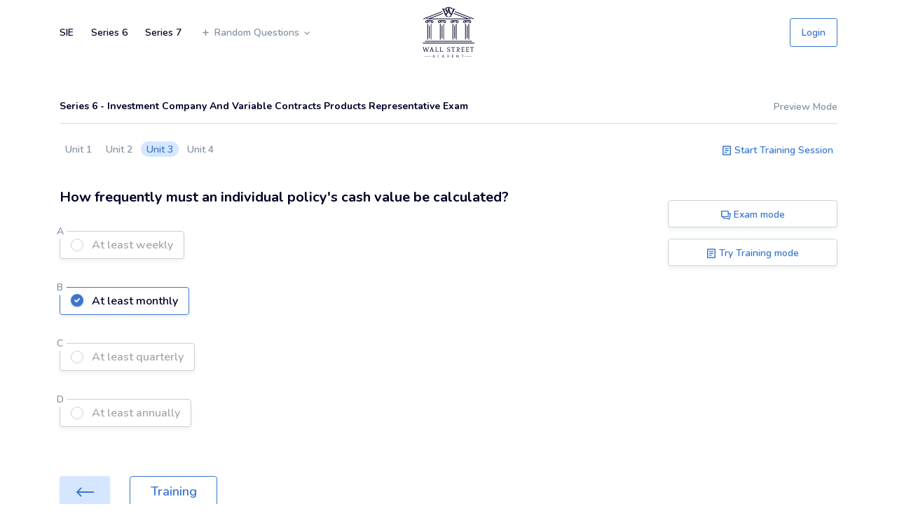

--- FILE ---
content_type: text/html; charset=UTF-8
request_url: https://wall-street-academy.com/series-6/individual-policy-cash-value-calculated
body_size: 28134
content:
<!DOCTYPE html>
<html lang="en">
<head>


   <meta charset="utf-8">
	<meta http-equiv="X-UA-Compatible" content="IE=edge">
	<meta name="viewport" content="width=device-width, initial-scale=1.0, maximum-scale=1.0, user-scalable=no">
	<meta name="mobile-web-app-capable" content="yes">

	<meta name="Classification" content="Business">
	<meta name="copyright" content="Wall Street Academy" />
	<meta name="owner" content="Wall Street Academy">
	<meta name="author" content="Wall Street Academy, support@wall-street-academy.com">
	<meta name="reply-to" content="support@wall-street-academy.com">
	<meta name="og:email" content="support@wall-street-academy.com"/>
	<meta name="distribution" content="Global" />
	<meta name="coverage" content="Worldwide">
	<meta name="rating" content="General">
	<meta name="resource-type" content="document" />
	<meta name="directory" content="submission">
	<meta name="language" content="English"> 
	<meta name="identifier-URL" content="https://wall-street-academy.com/">
	<meta property="og:type" content="website" />
	<meta property='og:locale' content='en_US' />
	<meta name="og:site_name" content="Wall Street Academy"/>
	<meta name="category" content="Wall Street Academy - FINRA EXAMS">

	<!-- Link Icons Meta Tags -->
	<link href="https://wall-street-academy.com/images/meta/icon.jpg" rel="apple-touch-icon" />
	<link href="https://wall-street-academy.com/images/meta/icon16.png" rel="apple-touch-icon" sizes="16x16"/>
	<link href="https://wall-street-academy.com/images/meta/icon32.png" rel="apple-touch-icon" sizes="32x32"/>
	<link href="https://wall-street-academy.com/images/meta/icon76.jpg" rel="apple-touch-icon" sizes="76x76"/>
	<link href="https://wall-street-academy.com/images/meta/icon120.jpg" rel="apple-touch-icon" sizes="120x120"/>
	<link href="https://wall-street-academy.com/images/meta/icon150.jpg" rel="apple-touch-icon" sizes="152x152"/>
	<link href="https://wall-street-academy.com/images/meta/icon180.png" rel="apple-touch-icon" sizes="180x180"/>
	<link rel="manifest" href="https://wall-street-academy.com/images/meta/manifest.json"/>
	<link rel="mask-icon" href="https://wall-street-academy.com/images/meta/safari-pinned-tab.svg" color="#5bbad5"/>
	<meta name="theme-color" content="#ffffff"/>

	<meta name="application-name" content="Wall Street Academy"/>
	<meta name="msapplication-starturl" content="https://wall-street-academy.com/"/>
	<meta name="msapplication-TileColor" content="#ffffff"/>
	<meta name="msapplication-square70x70logo" content="https://wall-street-academy.com/images/meta/icon70.jpg"/>
	<meta name="msapplication-square150x150logo" content="https://wall-street-academy.com/images/meta/icon150.jpg"/>
	<meta name="msapplication-wide310x150logo" content="https://wall-street-academy.com/images/meta/icon310-150.jpg"/>
	<meta name="msapplication-square310x310logo" content="https://wall-street-academy.com/images/meta/icon310-310.jpg"/>

	<link rel="icon" sizes="196x196" href="https://wall-street-academy.com/images/meta/icon196.png">
	<link rel="icon" sizes="128x128" href="https://wall-street-academy.com/images/meta/icon128.png">
	<link rel="shortcut icon" href="https://wall-street-academy.com/images/meta/favicon.png" type="image/x-icon" />
	<link rel="fluid-icon" type="image/png" href="https://wall-street-academy.com/images/meta/favicon.png" />

    <meta name="twitter:image" content="https://wall-street-academy.com/images/meta/cover-1024x512.jpg" />
    <meta property="og:image" content="https://wall-street-academy.com/images/meta/cover-1200x630.jpg" />
    <meta name="image_url" content="https://wall-street-academy.com/images/meta/cover-1200x630.jpg" />
    <meta property="og:image:url" content="https://wall-street-academy.com/images/meta/cover-1200x630.jpg" />
    <meta property="og:image:type" content="image/jpg" />
    <meta property="og:image:alt" content="Wall Street Academy" />
    <meta property="og:image:secure_url" content="https://wall-street-academy.com/images/meta/cover-1200x630.jpg" />
    <meta property="og:image:width" content="1200" />
    <meta property="og:image:height" content="630" />

	<meta property='og:locale' content='en_US' />

	<!-- Meta Robots and keywords -->
	<meta name="robots" content="noarchive,follow,index,odp,snippet,translate">
	<meta name="googlebot" content="index">
	<meta name="google-site-verification" content="kWmHuWBLREzQthXtY8XRsn3RnEIbsZd29E5JCQnwn-w">


			
			<title>Individual policy cash value calculated - Practice Financial Question</title>
			<meta name="title" content="Individual policy cash value calculated - Practice Financial Question" />
		    <meta property="twitter:title" content="Individual policy cash value calculated - Practice Financial Question" />
		    <meta property="og:title" content="Individual policy cash value calculated - Practice Financial Question" />
			<meta name="subject" content="How frequently must an individual policy&#039;s cash value be calculated?">
			<meta name="msapplication-tooltip" content="How frequently must an individual policy&#039;s cash value be calculated?"/>
			<meta name="tweetmeme-title" content="How frequently must an individual policy&#039;s cash value be calculated?" />

			<meta name="description" content="Individual policy cash value calculated - Financial Questions with explanations from our expert instructors. Prep for the financial exam with our sample questions!">
		    <meta name="twitter:description" content="Individual policy cash value calculated - Financial Questions with explanations from our expert instructors. Prep for the financial exam with our sample questions!">
		    <meta property="og:description" content="Individual policy cash value calculated - Financial Questions with explanations from our expert instructors. Prep for the financial exam with our sample questions!">

			<meta name="abstract" content="How frequently must an individual policy&#039;s cash value be calculated?">
			<meta name="topic" content="Unit 3">
			<meta name="summary" content="How frequently must an individual policy&#039;s cash value be calculated? | The individual policy&#039;s cash value must be calculated at least monthly.">

			<meta name="keywords" content="Series 6, Investment Company And Variable Contracts Products Representative Exam,Wall Street Academy"/>
			<meta name="revised" content="2019-12-12 12:59:53" />

			
				<meta name="url" content="https://wall-street-academy.com/series-6/individual-policy-cash-value-calculated">
				<meta name="og:url" content="https://wall-street-academy.com/series-6/individual-policy-cash-value-calculated"/>
				<link rel="canonical" href="https://wall-street-academy.com/series-6/individual-policy-cash-value-calculated" />
				<link rel="index" title="Preview Question" href="https://wall-street-academy.com/series-6/individual-policy-cash-value-calculated" />	

				<link rel="start" title="Series 6" href="https://wall-street-academy.com/series-6" />

			
			




															<link rel="amphtml" href="https://wall-street-academy.com/amp/series-6/individual-policy-cash-value-calculated">
							
		
	





	


	<!-- CSRF Token -->
	<meta name="csrf-param" content="authenticity_token"/>
    <meta name="csrf-token" content="QuNKlsq2oanT0buXBaR3aqcfgVCg1m2mEDxeMl7y">
    <meta name="recaptcha" content="6Letc_8ZAAAAAKs9VWDoD1AlsWldbKC819AG34do">
   	<link href="https://wall-street-academy.com/css/app.css" rel="stylesheet">




   	<script type="application/ld+json">
        {"@context":"http:\/\/schema.org","@type":"Article","headline":"How frequently must an individual policy's cash value be calculated?","alternativeHeadline":"Individual policy cash value calculated | ","articleBody":"The individual policy's cash value must be calculated at least monthly. - At least weekly | At least monthly | At least quarterly | At least annually","articleSection":"Wall Street Academy","keywords":"Wall Street Academy","backstory":"The individual policy's cash value must be calculated at least monthly.","about":"At least weekly | At least monthly | At least quarterly | At least annually","abstract":"How frequently must an individual policy's cash value be calculated?","url":"https:\/\/wall-street-academy.com\/series-6\/individual-policy-cash-value-calculated","isBasedOn":"https:\/\/wall-street-academy.com\/series-6","author":{"@type":"Organization","name":"Wall Street Academy","legalName":"Wall Street Academy","slogan":"Wall Street Academy Exam Library","url":"https:\/\/wall-street-academy.com","logo":{"@type":"ImageObject","name":"Wall Street Academy","url":"https:\/\/wall-street-academy.com\/images\/logo.png","description":"Wall Street Academy - Practice Financial Exams"},"description":"Welcome to the Wall Street Academy Exam Library, a wide array of practice Financial Exams along with a wealth of knowledge to aid in your preparation.","disambiguatingDescription":"Pass it the first time with Wall Street Academy. Comprehensive Financial Exam prep that gets results."},"publisher":{"@type":"Organization","name":"Wall Street Academy","legalName":"Wall Street Academy","slogan":"Wall Street Academy Exam Library","url":"https:\/\/wall-street-academy.com","logo":{"@type":"ImageObject","name":"Wall Street Academy","url":"https:\/\/wall-street-academy.com\/images\/logo.png","description":"Wall Street Academy - Practice Financial Exams"},"description":"Welcome to the Wall Street Academy Exam Library, a wide array of practice Financial Exams along with a wealth of knowledge to aid in your preparation.","disambiguatingDescription":"Pass it the first time with Wall Street Academy. Comprehensive Financial Exam prep that gets results."},"offers":{"@type":"Product","name":"Series 6 - Investment Company And Variable Contracts Products Representative Exam","url":"https:\/\/wall-street-academy.com\/series-6","validFrom":"2019-12-12T12:59:53.000000Z","releaseDate":"2025-08-18T12:28:30.000000Z","category":"Series 6, Investment Company And Variable Contracts Products Representative Exam","price":"39","priceCurrency":"USD","availability":"http:\/\/schema.org\/InStock","brand":{"@type":"Brand","name":"Wall-Street-Academy.","@id":"https:\/\/wall-street-academy.com\/series-6"},"description":"The Series 6 License is great for advancing your career and enables the holder to register as a company's representative and sell mutual funds, variable annuities and insurance. Common jobs utilizing the Series 6 license include financial advisors, retirement plan specialists, investment advisors and private bankers.","image":["https:\/\/wall-street-academy.com\/images\/meta\/cover-1024x512.jpg","https:\/\/wall-street-academy.com\/images\/meta\/cover-1200x630.jpg"],"aggregateRating":{"@type":"aggregateRating","ratingValue":5,"reviewCount":7,"bestRating":5,"worstRating":1},"review":[{"@type":"Review","datePublished":"2020-02-20T12:03:05.000000Z","reviewBody":"Wall Street Academy Exam Library, a wide array of practice Financial Exams along with a wealth of knowledge to aid in your preparation.","reviewAspect":"Series 6","author":{"@type":"Person","name":"Great Resource"},"reviewRating":{"@type":"Rating","bestRating":5,"ratingValue":"5.0","worstRating":1}},{"@type":"Review","datePublished":"2020-06-16T12:39:58.000000Z","reviewBody":"My son passed the first time! Thanks for the info!","reviewAspect":"Series 6","author":{"@type":"Person","name":"Robert Briggs"},"reviewRating":{"@type":"Rating","bestRating":5,"ratingValue":"5.0","worstRating":1}}],"offers":[{"@type":"Offer","name":"Series 6","url":"https:\/\/wall-street-academy.com\/series-6","validFrom":"2019-12-12T12:59:53.000000Z","price":"39","priceCurrency":"USD","priceValidUntil":"2026-12-31T13:34:20.236157Z","availability":"http:\/\/schema.org\/InStock"}],"productID":"isbn:series-6-2026","isbn":"isbn:series-6-2026","sku":"1-series-6-2026","gtin":"GS1 Digital Link","hasMerchantReturnPolicy":{"@type":"http:\/\/schema.org\/MerchantReturnPolicy","merchantReturnLink":"https:\/\/wall-street-academy.com\/pricing","merchantReturnDays":1,"inStoreReturnsOffered":0}},"copyrightYear":"2026","dateCreated":"2019-12-12T12:59:53.000000Z","datePublished":"2019-12-12T12:59:53.000000Z","dateModified":"2025-08-18T12:28:30.000000Z","learningResourceType":"FINRA Exams","educationalUse":"assignment","interactivityType":"active","aggregateRating":{"@type":"AggregateRating","ratingValue":5,"reviewCount":7,"itemReviewed":{"@type":"Course","name":"Series 6 - Investment Company And Variable Contracts Products Representative Exam","courseCode":"series-6","provider":{"@type":"Organization","name":"Wall Street Academy","legalName":"Wall Street Academy","slogan":"Wall Street Academy Exam Library","url":"https:\/\/wall-street-academy.com","logo":{"@type":"ImageObject","name":"Wall Street Academy","url":"https:\/\/wall-street-academy.com\/images\/logo.png","description":"Wall Street Academy - Practice Financial Exams"},"description":"Welcome to the Wall Street Academy Exam Library, a wide array of practice Financial Exams along with a wealth of knowledge to aid in your preparation.","disambiguatingDescription":"Pass it the first time with Wall Street Academy. Comprehensive Financial Exam prep that gets results."},"numberOfCredits":50,"abstract":"Series 6 | Investment Company And Variable Contracts Products Representative Exam","headline":"Series 6 - Investment Company And Variable Contracts Products Representative Exam","url":"https:\/\/wall-street-academy.com\/series-6","keywords":"Series 6, Investment Company And Variable Contracts Products Representative Exam","description":"The Series 6 License is great for advancing your career and enables the holder to register as a company's representative and sell mutual funds, variable annuities and insurance. Common jobs utilizing the Series 6 license include financial advisors, retirement plan specialists, investment advisors and private bankers.","coursePrerequisites":"For the exam, candidates are given 90 minutes to answer 50 questions.A passing grade is 70%. Each question is associated with a category based on the following breakdown.","dateCreated":"2019-12-12T12:59:53.000000Z","hasCourseInstance":{"@type":"CourseInstance","courseMode":"online","courseWorkload":"PT1H30M54S","description":"Investment Company And Variable Contracts Products Representative Exam"},"offers":{"@type":"Offer","price":39,"priceCurrency":"USD","category":"Paid","name":"Series 6 - Investment Company And Variable Contracts Products Representative Exam"}}},"educationalAlignment":{"@type":"AlignmentObject","alignmentType":"educationalSubject","educationalFramework":"FINRA EXAMS","targetDescription":"How frequently must an individual policy's cash value be calculated?","targetName":"individual-policy-cash-value-calculated","targetUrl":"https:\/\/wall-street-academy.com\/series-6\/individual-policy-cash-value-calculated","additionalType":"https:\/\/wall-street-academy.com\/series-6"},"image":{"@type":"ImageObject","author":"Wall Street Academy","name":"Wall Street Academy Exam Library","url":"https:\/\/wall-street-academy.com\/images\/meta\/cover-1200x630.jpg","description":"Wall Street Academy - practice Financial Exams"},"mainEntityOfPage":{"@type":"Question","name":"How frequently must an individual policy's cash value be calculated?","text":"The individual policy's cash value must be calculated at least monthly.","headline":"individual policy cash value calculated","answerCount":4,"isAccessibleForFree":1,"citation":"Unit 3 : The individual policy's cash value must be calculated at least monthly.","keywords":"Unit 3,Wall Street Academy","dateCreated":"2019-12-12T12:59:53.000000Z","author":{"@type":"Organization","name":"Wall Street Academy","legalName":"Wall Street Academy","slogan":"Wall Street Academy Exam Library","url":"https:\/\/wall-street-academy.com","logo":{"@type":"ImageObject","name":"Wall Street Academy","url":"https:\/\/wall-street-academy.com\/images\/logo.png","description":"Wall Street Academy - Practice Financial Exams"},"description":"Welcome to the Wall Street Academy Exam Library, a wide array of practice Financial Exams along with a wealth of knowledge to aid in your preparation.","disambiguatingDescription":"Pass it the first time with Wall Street Academy. Comprehensive Financial Exam prep that gets results."},"acceptedAnswer":{"@type":"Answer","text":"At least monthly","dateCreated":"2019-12-12T12:59:53.000000Z","author":{"@type":"Organization","name":"Wall Street Academy","legalName":"Wall Street Academy","slogan":"Wall Street Academy Exam Library","url":"https:\/\/wall-street-academy.com","logo":{"@type":"ImageObject","name":"Wall Street Academy","url":"https:\/\/wall-street-academy.com\/images\/logo.png","description":"Wall Street Academy - Practice Financial Exams"},"description":"Welcome to the Wall Street Academy Exam Library, a wide array of practice Financial Exams along with a wealth of knowledge to aid in your preparation.","disambiguatingDescription":"Pass it the first time with Wall Street Academy. Comprehensive Financial Exam prep that gets results."},"url":"https:\/\/wall-street-academy.com\/series-6\/individual-policy-cash-value-calculated#provide-answer-B"},"suggestedAnswer":[{"@type":"Answer","text":"At least weekly","dateCreated":"2019-12-12T12:59:53.000000Z","author":{"@type":"Organization","name":"Wall Street Academy","legalName":"Wall Street Academy","slogan":"Wall Street Academy Exam Library","url":"https:\/\/wall-street-academy.com","logo":{"@type":"ImageObject","name":"Wall Street Academy","url":"https:\/\/wall-street-academy.com\/images\/logo.png","description":"Wall Street Academy - Practice Financial Exams"},"description":"Welcome to the Wall Street Academy Exam Library, a wide array of practice Financial Exams along with a wealth of knowledge to aid in your preparation.","disambiguatingDescription":"Pass it the first time with Wall Street Academy. Comprehensive Financial Exam prep that gets results."},"url":"https:\/\/wall-street-academy.com\/series-6\/individual-policy-cash-value-calculated#provide-answer-A"},{"@type":"Answer","text":"At least monthly","dateCreated":"2019-12-12T12:59:53.000000Z","author":{"@type":"Organization","name":"Wall Street Academy","legalName":"Wall Street Academy","slogan":"Wall Street Academy Exam Library","url":"https:\/\/wall-street-academy.com","logo":{"@type":"ImageObject","name":"Wall Street Academy","url":"https:\/\/wall-street-academy.com\/images\/logo.png","description":"Wall Street Academy - Practice Financial Exams"},"description":"Welcome to the Wall Street Academy Exam Library, a wide array of practice Financial Exams along with a wealth of knowledge to aid in your preparation.","disambiguatingDescription":"Pass it the first time with Wall Street Academy. Comprehensive Financial Exam prep that gets results."},"url":"https:\/\/wall-street-academy.com\/series-6\/individual-policy-cash-value-calculated#provide-answer-B"},{"@type":"Answer","text":"At least quarterly","dateCreated":"2019-12-12T12:59:53.000000Z","author":{"@type":"Organization","name":"Wall Street Academy","legalName":"Wall Street Academy","slogan":"Wall Street Academy Exam Library","url":"https:\/\/wall-street-academy.com","logo":{"@type":"ImageObject","name":"Wall Street Academy","url":"https:\/\/wall-street-academy.com\/images\/logo.png","description":"Wall Street Academy - Practice Financial Exams"},"description":"Welcome to the Wall Street Academy Exam Library, a wide array of practice Financial Exams along with a wealth of knowledge to aid in your preparation.","disambiguatingDescription":"Pass it the first time with Wall Street Academy. Comprehensive Financial Exam prep that gets results."},"url":"https:\/\/wall-street-academy.com\/series-6\/individual-policy-cash-value-calculated#provide-answer-C"},{"@type":"Answer","text":"At least annually","dateCreated":"2019-12-12T12:59:53.000000Z","author":{"@type":"Organization","name":"Wall Street Academy","legalName":"Wall Street Academy","slogan":"Wall Street Academy Exam Library","url":"https:\/\/wall-street-academy.com","logo":{"@type":"ImageObject","name":"Wall Street Academy","url":"https:\/\/wall-street-academy.com\/images\/logo.png","description":"Wall Street Academy - Practice Financial Exams"},"description":"Welcome to the Wall Street Academy Exam Library, a wide array of practice Financial Exams along with a wealth of knowledge to aid in your preparation.","disambiguatingDescription":"Pass it the first time with Wall Street Academy. Comprehensive Financial Exam prep that gets results."},"url":"https:\/\/wall-street-academy.com\/series-6\/individual-policy-cash-value-calculated#provide-answer-D"}]},"inLanguage":{"@type":"Language","name":"English","alternateName":"en"},"hasPart":{"@type":"WebPageElement","isAccessibleForFree":"false","cssSelector":"#products-holder"},"speakable":{"@type":"SpeakableSpecification","xpath":["\/html\/head\/title"],"url":"https:\/\/wall-street-academy.com\/series-6\/individual-policy-cash-value-calculated"}}
    </script>





<script async src="https://www.googletagmanager.com/gtag/js?id=UA-51608480-5"></script>
<script>
  window.dataLayer = window.dataLayer || [];
  function gtag(){dataLayer.push(arguments);}
  gtag('js', new Date());

  gtag('config', 'UA-51608480-5');
  
  gtag('config', 'G-VLK75T27QJ');
</script>


   </head>
<body> 

	<sidebar class="sidebar-header-holder">
	<div class="sidebar-header collapse navbar-collapse" id="navbarSupportedContent">
		<div class="sidebar-top-menu">
			<div class="close-sidebar">
				<button class="navbar-toggler sidebar-close-btn" type="button" data-toggle="collapse" data-target="#navbarSupportedContent" aria-controls="navbarSupportedContent" aria-expanded="false" aria-label="Toggle navigation">
					<span>
						<svg class="wall-street-icon" width="22" height="22" viewBox="0 0 22 22" fill="none" xmlns="http://www.w3.org/2000/svg">
<path fill-rule="evenodd" clip-rule="evenodd" d="M19.5051 1.50581C19.7784 1.23244 20.2217 1.23244 20.495 1.50581C20.7684 1.77917 20.7684 2.22239 20.495 2.49576L11.99 11.0007L20.4951 19.5058C20.7685 19.7792 20.7685 20.2224 20.4951 20.4958C20.2218 20.7691 19.7785 20.7691 19.5052 20.4958L11.0001 11.9907L2.49502 20.4958C2.22166 20.7691 1.77844 20.7691 1.50507 20.4958C1.23171 20.2224 1.23171 19.7792 1.50507 19.5058L10.0101 11.0007L1.50517 2.49576C1.23181 2.22239 1.23181 1.77917 1.50517 1.50581C1.77854 1.23244 2.22175 1.23244 2.49512 1.50581L11.0001 10.0108L19.5051 1.50581Z" fill="#000326"/>
</svg>					</span>
				</button>
			</div>
			<div class="sidebar-logo">
				<a href="https://wall-street-academy.com" title="Wall Street Academy" id="main-logo-link" rel="license">
					<svg class="wall-street-icon" width="74" height="72" viewBox="0 0 74 72" fill="none" xmlns="http://www.w3.org/2000/svg">
<g clip-path="url(#clip0)">
<path d="M4.60287 59.3342L6.22836 64.1342H6.80774L8.65855 58.05L9.38278 57.7931L9.28621 57.472H7.32275L7.22619 57.7931L8.09526 58.05L6.6629 62.8981L5.10178 58.2908C5.29491 57.6807 5.00522 57.5202 4.89256 57.456L4.08786 57.6647L4.32927 58.4673L2.88082 62.8981L1.46455 58.05L2.26925 57.7931L2.17268 57.472H0.0804698L0 57.7931L0.643758 58.0178L2.49456 64.1342H3.07395L4.60287 59.3342Z" fill="#000326"/>
<path d="M16.2388 63.6847L15.4502 63.4279L13.3902 57.3596H12.843L10.799 63.4279L9.99435 63.6847L10.107 64.0219H12.167L12.2797 63.6847L11.4589 63.4279L11.99 61.8386H14.0661L14.6294 63.4279L13.9052 63.6847L14.0178 64.0219H16.1422L16.2388 63.6847ZM12.1348 61.373L13.0039 58.6279L13.9213 61.373H12.1348Z" fill="#000326"/>
<path d="M22.5154 62.7857H22.0326L21.8717 63.5724H19.6024V58.05L20.3106 57.7931L20.214 57.472H18.2345L18.154 57.7931L18.846 58.05V63.4439L18.1379 63.6847L18.2345 64.0379H22.5798L22.5154 62.7857Z" fill="#000326"/>
<path d="M28.9047 62.7857H28.4058L28.261 63.5724H25.9756V58.05L26.6999 57.7931L26.6194 57.472H24.6238L24.5272 57.7931L25.2353 58.05V63.4439L24.5111 63.6847L24.6238 64.0379H28.9691L28.9047 62.7857Z" fill="#000326"/>
<path d="M37.2736 60.3456C36.485 60.0406 36.0022 59.6553 36.0022 58.9811C36.0022 58.3389 36.4206 57.8252 37.2253 57.8252C37.9013 57.8252 38.2231 58.0018 38.2231 58.0018L38.3197 58.9008H38.8669L38.9796 57.777C38.9796 57.777 38.2231 57.3757 37.2092 57.3757C36.0344 57.3757 35.3101 58.1302 35.3101 59.0292C35.3101 60.153 35.8251 60.6506 37.0644 61.1001C37.8208 61.3891 38.4163 61.7102 38.4163 62.5449C38.4163 63.2995 37.9174 63.6526 37.0483 63.6526C36.3884 63.6526 35.9861 63.476 35.9861 63.476L35.8895 62.577H35.3423L35.2297 63.7008C35.2297 63.7008 35.97 64.1021 37.0483 64.1021C38.5772 64.1182 39.1888 63.46 39.1888 62.4807C39.1888 61.2607 38.5933 60.8433 37.2736 60.3456Z" fill="#000326"/>
<path d="M41.3454 58.7242H41.8443L41.9408 57.9055L43.341 57.9376V63.4439L42.6168 63.6847L42.7134 64.0379H44.6929L44.8056 63.6847L44.0652 63.4439V57.9376L45.4654 57.9055L45.562 58.7242H46.0609L46.1736 57.472H41.2327L41.3454 58.7242Z" fill="#000326"/>
<path d="M50.9856 60.9877C51.7903 60.9075 52.6755 60.5222 52.6755 59.254C52.6755 57.9857 51.8225 57.472 50.197 57.472H48.2497L48.1531 57.7931L48.8773 58.05V63.4279L48.1531 63.6847L48.2658 64.0219H50.2131L50.3258 63.6847L49.6016 63.4279V57.9215C49.6016 57.9215 49.9234 57.8894 50.1809 57.8894C51.1305 57.8894 51.8386 58.1623 51.8386 59.2379C51.8386 60.3135 51.3075 60.5864 50.4224 60.5864H50.1166L50.0683 60.8272L52.0318 64.0379H53.2066L53.3193 63.7008L52.4824 63.4439L50.9856 60.9877Z" fill="#000326"/>
<path d="M59.0648 62.7857L58.92 63.5724H56.7473V60.8593H58.3245L58.5659 61.5496L58.8717 61.4533V59.7998L58.5659 59.7195L58.3245 60.3938H56.7473V57.9376H58.8073L58.9682 58.7242H59.4511L59.5154 57.472H55.3632L55.2827 57.7931L55.9909 58.05V63.4439L55.2827 63.6847L55.3632 64.0379H59.6281L59.5637 62.7857H59.0648Z" fill="#000326"/>
<path d="M61.7042 63.6847L61.8169 64.0379H66.0657L66.0013 62.7857H65.5024L65.3576 63.5724H63.1688V60.8593H64.7621L64.9874 61.5496L65.3093 61.4533V59.7998L64.9874 59.7195L64.7621 60.3938H63.1688V57.9376H65.261L65.3897 58.7242H65.9047L65.9691 57.472H61.8169L61.7203 57.7931L62.4445 58.05V63.4439L61.7042 63.6847Z" fill="#000326"/>
<path d="M68.1096 58.7242H68.5924L68.7051 57.9055L70.0892 57.9376V63.4439L69.3649 63.6847L69.4615 64.0379H71.4411L71.5537 63.6847L70.8295 63.4439V57.9376L72.2136 57.9055L72.3101 58.7242H72.8091L72.9217 57.472H67.997L68.1096 58.7242Z" fill="#000326"/>
<path d="M16.1422 68.3403H15.8365L14.726 71.6312L14.2914 71.7597L14.3558 71.9523H15.4663L15.5307 71.7597L15.08 71.6312L15.3697 70.7804H16.4963L16.8182 71.6312L16.4158 71.7597L16.4802 71.9523H17.639L17.7034 71.7597L17.2688 71.6312L16.1422 68.3403ZM15.4502 70.5075L15.933 69.0145L16.4319 70.5075H15.4502Z" fill="#000326"/>
<path d="M22.8534 71.7275C22.2258 71.7275 21.7912 71.278 21.7912 70.1543C21.7912 68.9182 22.2901 68.5811 22.8051 68.5811C23.0626 68.5811 23.1914 68.6292 23.1914 68.6292L23.2558 69.159H23.5615L23.6259 68.5008C23.6259 68.5008 23.3201 68.3242 22.8373 68.3242C21.9522 68.3242 21.3567 68.8861 21.3567 70.1704C21.3567 71.4225 21.9361 72.0165 22.8695 72.0165C23.1914 72.0165 23.5616 71.9041 23.7386 71.8239L23.642 71.5831C23.4972 71.6473 23.1431 71.7275 22.8534 71.7275Z" fill="#000326"/>
<path d="M29.3715 68.3242H29.0657L27.9552 71.6152L27.5207 71.7436L27.585 71.9362H28.6955L28.7599 71.7436L28.3093 71.6152L28.599 70.7643H29.7255L30.0474 71.6152L29.6612 71.7436L29.7255 71.9362H30.8843L30.9487 71.7436L30.5141 71.6152L29.3715 68.3242ZM28.6955 70.5075L29.1783 69.0145L29.6773 70.5075H28.6955Z" fill="#000326"/>
<path d="M35.9378 68.4045H34.8112L34.7629 68.5811L35.1492 68.7095V71.6312L34.7629 71.7597L34.8273 71.9523H35.9539C37.2414 71.9523 37.6599 71.3904 37.6599 70.1704C37.6599 68.9503 37.2414 68.4045 35.9378 68.4045ZM35.9217 71.7115C35.7125 71.7115 35.5515 71.6954 35.5515 71.6954V68.6453C35.5515 68.6453 35.7286 68.6292 35.9217 68.6292C36.7425 68.6292 37.1609 68.9985 37.1609 70.1704C37.1609 71.3423 36.7586 71.7115 35.9217 71.7115Z" fill="#000326"/>
<path d="M43.6951 71.262L43.6307 71.6954H42.4398V70.2346H43.2927L43.4376 70.5878L43.5985 70.5556V69.6566L43.4376 69.6085L43.2927 69.9617H42.4398V68.6453H43.5663L43.6468 69.0787H43.9043L43.9526 68.4045H41.7155L41.6672 68.5811L42.0374 68.7095V71.6312L41.6512 71.7597L41.7155 71.9362H44.0009L43.9687 71.262H43.6951Z" fill="#000326"/>
<path d="M51.3075 68.7095L51.7099 68.5811L51.6616 68.4045H50.7764L49.8752 70.8767L48.9739 68.4045H48.0726L48.0405 68.5811L48.4267 68.7095L48.298 71.6312L47.9117 71.7597L47.96 71.9362H48.9578L49.0222 71.7597L48.6037 71.6312L48.7164 68.854L49.6498 71.4867H49.9717L50.9052 68.854L51.0339 71.6312L50.6316 71.7597L50.6799 71.9362H51.7743L51.8386 71.7597L51.4363 71.6312L51.3075 68.7095Z" fill="#000326"/>
<path d="M57.552 68.4045L57.4876 68.5811L57.9543 68.7095L57.1335 70.1061L56.3932 68.7095L56.8278 68.5811L56.7795 68.4045H55.6529L55.6046 68.5811L55.9426 68.6934L56.876 70.4272V71.6312L56.4898 71.7597L56.522 71.9362H57.6003L57.6646 71.7597L57.2784 71.6312V70.3791L58.2601 68.7095L58.6625 68.5811L58.6142 68.4045H57.552Z" fill="#000326"/>
<path d="M70.3467 70.3469H60.2075V70.6038H70.3467V70.3469Z" fill="#000326"/>
<path d="M12.1187 70.3469H2.57503V70.6038H12.1187V70.3469Z" fill="#000326"/>
<path d="M73.5172 51.0667H0.595476C0.321879 51.0667 0.112658 51.2754 0.112658 51.5483C0.112658 51.8212 0.321879 52.0299 0.595476 52.0299H73.5172C73.7908 52.0299 74 51.8212 74 51.5483C74 51.2754 73.7747 51.0667 73.5172 51.0667Z" fill="#000326"/>
<path d="M3.33145 48.9797C3.33145 49.2526 3.54067 49.4613 3.81427 49.4613H70.2984C70.572 49.4613 70.7812 49.2526 70.7812 48.9797C70.7812 48.7068 70.572 48.4981 70.2984 48.4981H3.81427C3.54067 48.4981 3.33145 48.7068 3.33145 48.9797Z" fill="#000326"/>
<path d="M1.68987 17.4185L28.5024 6.93556L28.1322 6.05262L1.3358 16.5195C1.09439 16.6158 0.965637 16.8887 1.0622 17.1456C1.15876 17.4025 1.44846 17.5148 1.68987 17.4185Z" fill="#000326"/>
<path d="M72.4228 17.4185C72.4872 17.4346 72.5355 17.4506 72.5998 17.4506C72.793 17.4506 72.97 17.3382 73.0505 17.1456C73.147 16.9048 73.0183 16.6158 72.7769 16.5195L46.1092 6.10078C45.9804 6.37369 45.8356 6.6787 45.7068 6.98372L72.4228 17.4185Z" fill="#000326"/>
<path d="M62.6055 16.4874H11.137L29.5646 9.52018L29.1944 8.63723L8.41714 16.5035H5.90648C5.63288 16.5035 5.42366 16.7122 5.42366 16.9851C5.42366 17.258 5.63288 17.4667 5.90648 17.4667H68.2062C68.4798 17.4667 68.689 17.258 68.689 16.9851C68.689 16.7122 68.4798 16.5035 68.2062 16.5035H65.3415L44.8699 8.74961C44.7251 9.05462 44.5963 9.34359 44.4676 9.63255L62.6055 16.4874Z" fill="#000326"/>
<path d="M15.4824 20.9984C15.4824 19.9389 14.6294 19.0881 13.5672 19.0881C13.5189 19.0881 13.4867 19.0881 13.4385 19.0881C13.4224 19.0881 13.3902 19.0881 13.3741 19.0881H6.09961C6.08352 19.0881 6.05133 19.0881 6.03523 19.0881C5.98695 19.0881 5.95476 19.0881 5.90648 19.0881C4.84428 19.0881 3.9913 19.9389 3.9913 20.9984C3.9913 22.058 4.84428 22.9088 5.90648 22.9088C6.69509 22.9088 7.37103 22.4272 7.67682 21.7369H10.3001C10.5737 21.7369 10.7829 21.5282 10.7829 21.2553C10.7829 20.9824 10.5737 20.7737 10.3001 20.7737H7.80557C7.77338 20.5168 7.69291 20.276 7.56416 20.0513H11.9095C11.7486 20.3242 11.652 20.6453 11.652 20.9984C11.652 22.058 12.505 22.9088 13.5672 22.9088C14.6294 22.9088 15.4824 22.058 15.4824 20.9984ZM5.90648 21.9456C5.39147 21.9456 4.95694 21.5282 4.95694 20.9984C4.95694 20.4847 5.37538 20.0513 5.90648 20.0513C6.42149 20.0513 6.85602 20.4687 6.85602 20.9984C6.85602 21.5282 6.43758 21.9456 5.90648 21.9456ZM12.6177 20.9984C12.6177 20.4847 13.0361 20.0513 13.5672 20.0513C14.0983 20.0513 14.5167 20.4687 14.5167 20.9984C14.5167 21.5122 14.0983 21.9456 13.5672 21.9456C13.0361 21.9456 12.6177 21.5282 12.6177 20.9984Z" fill="#000326"/>
<path d="M33.4593 20.9984C33.4593 19.9389 32.6063 19.0881 31.5442 19.0881C31.4959 19.0881 31.4637 19.0881 31.4154 19.0881C31.3993 19.0881 31.3671 19.0881 31.351 19.0881H24.0766C24.0605 19.0881 24.0283 19.0881 24.0122 19.0881C23.9639 19.0881 23.9317 19.0881 23.8834 19.0881C22.8212 19.0881 21.9682 19.9389 21.9682 20.9984C21.9682 22.058 22.8212 22.9088 23.8834 22.9088C24.672 22.9088 25.348 22.4272 25.6538 21.7369H28.2771C28.5507 21.7369 28.7599 21.5282 28.7599 21.2553C28.7599 20.9824 28.5507 20.7737 28.2771 20.7737H25.7986C25.7664 20.5168 25.686 20.276 25.5572 20.0513H29.8865C29.7255 20.3242 29.629 20.6453 29.629 20.9984C29.629 22.058 30.4819 22.9088 31.5442 22.9088C32.6063 22.9088 33.4593 22.058 33.4593 20.9984ZM23.8834 21.9456C23.3684 21.9456 22.9339 21.5282 22.9339 20.9984C22.9339 20.4847 23.3523 20.0513 23.8834 20.0513C24.3984 20.0513 24.833 20.4687 24.833 20.9984C24.833 21.5282 24.3984 21.9456 23.8834 21.9456ZM30.5946 20.9984C30.5946 20.4847 31.0131 20.0513 31.5442 20.0513C32.0592 20.0513 32.4937 20.4687 32.4937 20.9984C32.4937 21.5122 32.0753 21.9456 31.5442 21.9456C31.0131 21.9456 30.5946 21.5282 30.5946 20.9984Z" fill="#000326"/>
<path d="M51.4202 20.9984C51.4202 19.9389 50.5672 19.0881 49.505 19.0881C49.4567 19.0881 49.4245 19.0881 49.3763 19.0881C49.3602 19.0881 49.328 19.0881 49.3119 19.0881H42.0374C42.0213 19.0881 41.9891 19.0881 41.973 19.0881C41.9247 19.0881 41.8926 19.0881 41.8443 19.0881C40.7821 19.0881 39.9291 19.9389 39.9291 20.9984C39.9291 22.058 40.7821 22.9088 41.8443 22.9088C42.6329 22.9088 43.3088 22.4272 43.6146 21.7369H46.2379C46.5115 21.7369 46.7207 21.5282 46.7207 21.2553C46.7207 20.9824 46.5115 20.7737 46.2379 20.7737H43.7595C43.7273 20.5168 43.6468 20.276 43.5181 20.0513H47.8473C47.6864 20.3242 47.5898 20.6453 47.5898 20.9984C47.5898 22.058 48.4428 22.9088 49.505 22.9088C50.5672 22.9088 51.4202 22.058 51.4202 20.9984ZM41.8604 21.9456C41.3454 21.9456 40.9108 21.5282 40.9108 20.9984C40.9108 20.4847 41.3293 20.0513 41.8604 20.0513C42.3915 20.0513 42.8099 20.4687 42.8099 20.9984C42.8099 21.5282 42.3754 21.9456 41.8604 21.9456ZM48.5555 20.9984C48.5555 20.4847 48.9739 20.0513 49.505 20.0513C50.0361 20.0513 50.4545 20.4687 50.4545 20.9984C50.4545 21.5122 50.0361 21.9456 49.505 21.9456C48.9739 21.9456 48.5555 21.5282 48.5555 20.9984Z" fill="#000326"/>
<path d="M65.5668 24.466V46.074C65.5668 46.3469 65.776 46.5556 66.0496 46.5556C66.3232 46.5556 66.5324 46.3469 66.5324 46.074V24.466C66.5324 24.1931 66.3232 23.9844 66.0496 23.9844C65.776 23.9844 65.5668 24.2091 65.5668 24.466Z" fill="#000326"/>
<path d="M60.7708 24.466V46.074C60.7708 46.3469 60.98 46.5556 61.2536 46.5556C61.5272 46.5556 61.7364 46.3469 61.7364 46.074V24.466C61.7364 24.1931 61.5272 23.9844 61.2536 23.9844C60.98 23.9844 60.7708 24.2091 60.7708 24.466Z" fill="#000326"/>
<path d="M69.3971 20.9984C69.3971 19.9389 68.5442 19.0881 67.4819 19.0881C67.4337 19.0881 67.4015 19.0881 67.3532 19.0881C67.3371 19.0881 67.3049 19.0881 67.2888 19.0881H60.0144C59.9983 19.0881 59.9661 19.0881 59.95 19.0881C59.9017 19.0881 59.8695 19.0881 59.8212 19.0881C58.759 19.0881 57.906 19.9389 57.906 20.9984C57.906 22.058 58.759 22.9088 59.8212 22.9088C60.6098 22.9088 61.2858 22.4272 61.5916 21.7369H64.2149C64.4885 21.7369 64.6977 21.5282 64.6977 21.2553C64.6977 20.9824 64.4885 20.7737 64.2149 20.7737H61.7364C61.7042 20.5168 61.6238 20.276 61.495 20.0513H65.8243C65.6633 20.3242 65.5668 20.6453 65.5668 20.9984C65.5668 22.058 66.4197 22.9088 67.4819 22.9088C68.5442 22.9088 69.3971 22.058 69.3971 20.9984ZM59.8212 21.9456C59.3062 21.9456 58.8717 21.5282 58.8717 20.9984C58.8717 20.4847 59.2901 20.0513 59.8212 20.0513C60.3362 20.0513 60.7708 20.4687 60.7708 20.9984C60.7708 21.5282 60.3523 21.9456 59.8212 21.9456ZM66.5324 20.9984C66.5324 20.4847 66.9509 20.0513 67.4819 20.0513C68.013 20.0513 68.4315 20.4687 68.4315 20.9984C68.4315 21.5122 68.013 21.9456 67.4819 21.9456C66.9509 21.9456 66.5324 21.5282 66.5324 20.9984Z" fill="#000326"/>
<path d="M63.1688 26.9222V44.2118C63.1688 44.4847 63.378 44.6934 63.6516 44.6934C63.9252 44.6934 64.1344 44.4847 64.1344 44.2118V26.9222C64.1344 26.6493 63.9252 26.4406 63.6516 26.4406C63.378 26.4406 63.1688 26.6493 63.1688 26.9222Z" fill="#000326"/>
<path d="M47.5898 24.466V46.074C47.5898 46.3469 47.799 46.5556 48.0726 46.5556C48.3462 46.5556 48.5555 46.3469 48.5555 46.074V24.466C48.5555 24.1931 48.3462 23.9844 48.0726 23.9844C47.799 23.9844 47.5898 24.2091 47.5898 24.466Z" fill="#000326"/>
<path d="M42.8099 24.466V46.074C42.8099 46.3469 43.0191 46.5556 43.2927 46.5556C43.5663 46.5556 43.7756 46.3469 43.7756 46.074V24.466C43.7756 24.1931 43.5663 23.9844 43.2927 23.9844C43.0191 23.9844 42.8099 24.2091 42.8099 24.466Z" fill="#000326"/>
<path d="M45.2079 26.9222V44.2118C45.2079 44.4847 45.4171 44.6934 45.6907 44.6934C45.9643 44.6934 46.1736 44.4847 46.1736 44.2118V26.9222C46.1736 26.6493 45.9643 26.4406 45.6907 26.4406C45.4171 26.4406 45.2079 26.6493 45.2079 26.9222Z" fill="#000326"/>
<path d="M29.629 24.466V46.074C29.629 46.3469 29.8382 46.5556 30.1118 46.5556C30.3854 46.5556 30.5946 46.3469 30.5946 46.074V24.466C30.5946 24.1931 30.3854 23.9844 30.1118 23.9844C29.8382 23.9844 29.629 24.2091 29.629 24.466Z" fill="#000326"/>
<path d="M24.833 24.466V46.074C24.833 46.3469 25.0422 46.5556 25.3158 46.5556C25.5894 46.5556 25.7986 46.3469 25.7986 46.074V24.466C25.7986 24.1931 25.5894 23.9844 25.3158 23.9844C25.0422 23.9844 24.833 24.2091 24.833 24.466Z" fill="#000326"/>
<path d="M27.231 26.9222V44.2118C27.231 44.4847 27.4402 44.6934 27.7138 44.6934C27.9874 44.6934 28.1966 44.4847 28.1966 44.2118V26.9222C28.1966 26.6493 27.9874 26.4406 27.7138 26.4406C27.4402 26.4406 27.231 26.6493 27.231 26.9222Z" fill="#000326"/>
<path d="M11.652 24.466V46.074C11.652 46.3469 11.8612 46.5556 12.1348 46.5556C12.4084 46.5556 12.6177 46.3469 12.6177 46.074V24.466C12.6177 24.1931 12.4084 23.9844 12.1348 23.9844C11.8612 23.9844 11.652 24.2091 11.652 24.466Z" fill="#000326"/>
<path d="M6.85602 24.466V46.074C6.85602 46.3469 7.06525 46.5556 7.33884 46.5556C7.61244 46.5556 7.82166 46.3469 7.82166 46.074V24.466C7.82166 24.1931 7.61244 23.9844 7.33884 23.9844C7.06525 23.9844 6.85602 24.2091 6.85602 24.466Z" fill="#000326"/>
<path d="M9.25402 26.9222V44.2118C9.25402 44.4847 9.46325 44.6934 9.73684 44.6934C10.0104 44.6934 10.2197 44.4847 10.2197 44.2118V26.9222C10.2197 26.6493 10.0104 26.4406 9.73684 26.4406C9.46325 26.4406 9.25402 26.6493 9.25402 26.9222Z" fill="#000326"/>
<path d="M42.0696 2.47268L41.9569 3.14693C42.0213 3.14693 42.0857 3.16298 42.1501 3.16298C42.6168 3.2272 43.2284 3.38773 43.6146 3.468C43.1801 4.51148 41.281 9.55228 40.943 9.82519C40.8465 9.3757 40.4924 9.00646 40.2188 8.63723C40.1383 8.54091 40.0096 8.41248 39.8325 8.268L39.8164 8.28406C39.7682 8.2359 39.6394 8.12352 39.4624 7.99509C39.0761 7.70613 38.5128 7.32084 38.2875 7.16031C38.1105 7.04794 38.0461 6.98372 38.0139 6.96767L37.9656 6.91951C37.6438 6.71081 37.338 6.51817 37.1288 6.38974L36.6781 7.44927L36.485 7.88272C36.7103 7.99509 36.9517 8.10747 37.177 8.21984C37.7403 8.50881 38.3036 8.84593 38.7542 9.26332C39.3819 9.84125 39.8004 10.5797 39.7521 11.6071H41.7155C41.8282 11.3663 42.0213 10.9489 42.2788 10.4031C43.4215 7.97904 45.6103 3.27536 45.6103 3.27536L46.4632 3.16298V2.45663H42.0696V2.47268Z" fill="#000326"/>
<path d="M34.5859 6.96767L35.294 5.34626L35.3423 5.23389C35.2619 5.18573 35.1814 5.12151 35.1009 5.07335C34.5859 4.68807 34.2157 4.14225 34.1031 3.54827C34.0065 3.11482 34.0548 2.64927 34.2479 2.19977C34.3284 2.02318 34.425 1.86265 34.5537 1.71817C35.9217 0.128869 39.9774 0.754956 40.2188 1.71817C40.2188 1.73422 40.2349 1.75027 40.2349 1.75027L40.3958 2.80981L41.6512 3.08272L41.7477 1.70211C41.7477 1.52553 41.6512 1.34894 41.458 1.17235C40.1383 -0.0477192 34.6825 -0.898556 32.9926 1.70211C32.9765 1.71817 32.9604 1.75027 32.9604 1.76633C32.7512 2.0874 32.6063 2.47268 32.542 2.92218L32.5259 3.05061C32.5098 3.16298 32.4937 3.27536 32.4937 3.38773C32.5581 5.02519 33.6364 6.56633 34.5859 6.96767Z" fill="#000326"/>
<path d="M39.736 12.153C39.736 12.3456 39.5107 13.0198 38.7381 13.4693C38.3197 13.7262 37.7242 13.9028 36.9195 13.9028C35.9861 13.9028 35.3745 13.5175 34.9883 13.1162C34.5859 12.6827 34.425 12.2332 34.425 12.153H32.381C32.381 12.2653 32.5581 12.7309 33.0892 13.1964C33.7329 13.7744 34.9078 14.3683 36.9195 14.3683C40.5568 14.3683 41.619 12.5222 41.619 12.1369H39.736V12.153Z" fill="#000326"/>
<path d="M28.8565 3.48405C28.8565 3.50011 28.8565 3.50011 28.8726 3.51616C28.8726 3.53221 28.8726 3.53221 28.8886 3.53221L32.2362 11.6553H34.4733L36.4045 7.1282L36.4367 7.06399L37.3863 4.86466L37.6759 5.45864L38.2553 6.66265C38.2553 6.66265 38.2714 6.6787 38.2875 6.69476C38.3036 6.71081 38.3197 6.72686 38.3519 6.74292C38.5933 6.91951 39.221 7.3369 39.6555 7.67402C39.8647 7.83456 40.0418 7.97904 40.1061 8.05931C40.0579 7.94693 39.9452 7.70613 39.8164 7.38506C39.7038 7.11215 39.5589 6.77503 39.4302 6.42185C39.398 6.35763 39.3819 6.29342 39.3497 6.22921C39.3014 6.10078 39.2371 5.9563 39.1888 5.82787C39.1083 5.61917 39.0278 5.42653 38.9474 5.21783C38.8508 4.94492 38.7381 4.68807 38.6577 4.46332C38.6094 4.35094 38.5772 4.23857 38.5289 4.12619C38.4967 4.01382 38.4485 3.9175 38.4163 3.82118C38.4002 3.77302 38.3841 3.72486 38.368 3.69275C38.3358 3.61248 38.3197 3.53221 38.3036 3.468C38.2875 3.43589 38.2875 3.40379 38.2875 3.38773C38.2714 3.33957 38.2714 3.29141 38.2553 3.27536L38.5611 1.73422L38.6416 1.33288C38.545 1.31683 38.4324 1.30078 38.3358 1.30078C38.3036 1.30078 38.2875 1.30078 38.2553 1.28472C38.1749 1.28472 38.1105 1.26867 38.0461 1.26867C38.03 1.26867 37.9978 1.26867 37.9817 1.26867C37.9013 1.26867 37.8047 1.25262 37.7242 1.25262C37.7081 1.25262 37.692 1.25262 37.6759 1.25262C37.6116 1.25262 37.5472 1.25262 37.4828 1.25262C37.4667 1.25262 37.4506 1.25262 37.4184 1.25262C37.338 1.25262 37.2575 1.25262 37.177 1.25262C37.1609 1.25262 37.1609 1.25262 37.1448 1.25262C37.0805 1.25262 37 1.26867 36.9517 1.26867C36.9356 1.26867 36.9356 1.26867 36.9195 1.26867C36.8552 1.28472 36.7908 1.28472 36.7425 1.30078C36.7264 1.30078 36.7264 1.30078 36.7103 1.31683C36.662 1.33288 36.5977 1.34894 36.5494 1.36499H36.5333C36.485 1.38104 36.4528 1.3971 36.4045 1.41315C36.4045 1.41315 36.3884 1.41315 36.3884 1.4292C36.3562 1.44526 36.3241 1.47736 36.2919 1.49342L36.2758 1.50947C36.2436 1.54158 36.2275 1.55763 36.1953 1.58974C36.1792 1.62185 36.1631 1.65395 36.147 1.67001V1.68606C36.147 1.70211 36.147 1.71817 36.1309 1.73422C36.1309 1.75027 36.1148 1.76633 36.1148 1.79843V1.81449C36.1148 1.8466 36.1148 1.8787 36.1148 1.92686C36.1148 1.95897 36.1309 2.00713 36.1309 2.03924V2.05529C36.147 2.0874 36.147 2.13556 36.1631 2.18372C36.1631 2.18372 36.1631 2.19977 36.1792 2.21583C36.1953 2.26399 36.2114 2.29609 36.2436 2.34425C36.2597 2.39242 36.2919 2.44058 36.3241 2.47268C36.3241 2.48874 36.3401 2.48874 36.3401 2.50479C36.3723 2.55295 36.4045 2.60111 36.4367 2.64927C36.4367 2.66532 36.4528 2.66533 36.4528 2.68138C36.485 2.72954 36.5333 2.7777 36.5655 2.82586C36.662 2.93823 36.6459 3.09877 36.5816 3.29141C36.5655 3.32352 36.5655 3.33957 36.5494 3.37168C36.5333 3.40379 36.5172 3.43589 36.5172 3.468C36.5011 3.51616 36.4689 3.58038 36.4528 3.62854C36.4367 3.66064 36.4206 3.6767 36.4206 3.7088C36.3884 3.78907 36.3401 3.88539 36.308 3.96566L35.5194 5.76365L34.8595 7.25663L34.3606 8.39643L33.411 10.5476L30.6107 3.51616L31.0774 3.41984L32.0592 3.2272L32.1557 2.50479L30.4819 2.52084L27.585 2.55295V2.61716C27.585 2.80981 27.585 3.11482 27.585 3.11482C27.585 3.17904 27.585 3.2272 27.585 3.2272L28.0518 3.33957L28.7438 3.51616C28.8404 3.45195 28.8404 3.468 28.8565 3.48405Z" fill="#000326"/>
</g>
<defs>
<clipPath id="clip0">
<rect width="74" height="72" fill="white"/>
</clipPath>
</defs>
</svg>				</a>
			</div>
		</div>
		<nav class="sidebar-nav navbar navbar-expand-lg">			
			<div class="sidebar-test-menu">
				<ul class="sidebar-test-list navbar-nav mr-auto">
					<li class="nav-item"><a class="nav-link " href="https://wall-street-academy.com" rel="license">Home</a></li>
																									<li class="nav-item"><a class="nav-link " href="https://wall-street-academy.com/sie" rel="next">SIE</a></li>
																											<li class="nav-item"><a class="nav-link active" href="https://wall-street-academy.com/series-6" rel="next">Series 6</a></li>
																											<li class="nav-item"><a class="nav-link " href="https://wall-street-academy.com/series-7" rel="next">Series 7</a></li>
																		
				</ul>
			</div>
				  			<div class="ws-login ws-btn">
	  				<button class="login-button" data-toggle="modal" data-target="#authModal">Login</button>		  				
	  			</div>
  				

  																
		</nav>
		
	</div>
</sidebar>	 
	<header class="profile-page ">

	<div class="bg-header"></div>

	<div class="header-container">
		<nav class="navbar navbar-expand-lg ws-collapsible-nav">
		    <button class="navbar-toggler header-collapse-button" type="button" data-toggle="collapse" data-target="#navbarSupportedContent" aria-controls="navbarSupportedContent" aria-expanded="false" aria-label="Toggle navigation">
		    <span class="navbar-toggler-icon menu-icon"><svg class="wall-street-icon" width="22" height="22" viewBox="0 0 22 22" fill="none" xmlns="http://www.w3.org/2000/svg">
<path fill-rule="evenodd" clip-rule="evenodd" d="M0.300049 3.00078C0.300049 2.61418 0.613449 2.30078 1.00005 2.30078H21C21.3866 2.30078 21.7001 2.61418 21.7001 3.00078C21.7001 3.38738 21.3866 3.70078 21 3.70078H1.00005C0.613449 3.70078 0.300049 3.38738 0.300049 3.00078ZM0.300049 11.0008C0.300049 10.6142 0.613449 10.3008 1.00005 10.3008H21C21.3866 10.3008 21.7001 10.6142 21.7001 11.0008C21.7001 11.3874 21.3866 11.7008 21 11.7008H1.00005C0.613449 11.7008 0.300049 11.3874 0.300049 11.0008ZM1.00005 18.3008C0.613449 18.3008 0.300049 18.6142 0.300049 19.0008C0.300049 19.3874 0.613449 19.7008 1.00005 19.7008H21C21.3866 19.7008 21.7001 19.3874 21.7001 19.0008C21.7001 18.6142 21.3866 18.3008 21 18.3008H1.00005Z" fill="#000326"/>
</svg></span>
		  </button>

		  <div class="nav-ordered-el">
			<div class="ws-test-list">
				<ul class="main-nav-ul navbar-nav mr-auto">
							
																									<li class="nav-item">
								<a class="nav-link " href="https://wall-street-academy.com/sie" rel="next" title="SIE - Securities Industry Essentials Exam">
									SIE
								</a>
							</li>
																											<li class="nav-item">
								<a class="nav-link active" href="https://wall-street-academy.com/series-6" rel="next" title="Series 6 - Investment Company And Variable Contracts Products Representative Exam">
									Series 6
								</a>
							</li>
																											<li class="nav-item">
								<a class="nav-link " href="https://wall-street-academy.com/series-7" rel="next" title="Series 7 - General Securities Representative Exam">
									Series 7
								</a>
							</li>
																																									<li class="nav-item dropdown more-tests">						
							<a class="nav-link dropdown-toggle" href="#"  id="navbarDropdown" role="button" data-toggle="dropdown" aria-haspopup="true" aria-expanded="false" rel="bookmark">
								<span class="ws-icon space-right">
									<svg class="wall-street-icon" width="10" height="10" viewBox="0 0 10 10" fill="none" xmlns="http://www.w3.org/2000/svg">
	<path fill-rule="evenodd" clip-rule="evenodd" d="M5.29971 1.00313C5.29971 0.561297 4.94153 0.203125 4.49971 0.203125C4.05788 0.203125 3.69971 0.561297 3.69971 1.00313V3.70313H0.999707C0.557879 3.70313 0.199707 4.0613 0.199707 4.50313C0.199707 4.94496 0.557879 5.30313 0.999707 5.30313H3.69971V8.00313C3.69971 8.44495 4.05788 8.80312 4.49971 8.80312C4.94153 8.80312 5.29971 8.44495 5.29971 8.00313V5.30313H7.99971C8.44153 5.30313 8.79971 4.94496 8.79971 4.50313C8.79971 4.0613 8.44153 3.70313 7.99971 3.70313H5.29971V1.00313Z" fill="#8492A5"/>
</svg>						
								</span>	
								Random Questions
								<span class="ws-icon space-left">
									<svg class="wall-street-icon" width="8" height="5" viewBox="0 0 8 5" fill="none" xmlns="http://www.w3.org/2000/svg">
	<path fill-rule="evenodd" clip-rule="evenodd" d="M0.50483 0.5019C0.778197 0.228533 1.22141 0.228533 1.49478 0.5019L3.9998 3.00693L6.50483 0.5019C6.7782 0.228533 7.22141 0.228533 7.49478 0.5019C7.76815 0.775267 7.76815 1.21848 7.49478 1.49185L4.49478 4.49185C4.22141 4.76522 3.7782 4.76522 3.50483 4.49185L0.50483 1.49185C0.231463 1.21848 0.231463 0.775267 0.50483 0.5019Z" fill="#8492A5"/>
</svg>							
								</span>
							</a>						
							<ul class="dropdown-menu more-tests-list" aria-labelledby="navbarDropdown">
																																				<li class="dropdown-item more-tests-element">	
											<a href="https://wall-street-academy.com/series-6/which-type-of-public-communications-require-principal-preapproval" rel="tag" title="Which type of public communications require principal preapproval?">
												<abbr title="public communications, principal preapproval, Institutional communications, public appearance, registered representative">Which type of public communications require principal preapproval?</abbr>										
											</a>
										</li>
																																													<li class="dropdown-item more-tests-element">	
											<a href="https://wall-street-academy.com/series-6/the-securities-act-is-also-known-as" rel="tag" title="The Securities Act of 1933 is also known as the">
												<abbr title="Securities Act of 1933, Paper Act, Blue Sky Act, Investment Company Act, SEC Act">The Securities Act of 1933 is also known as the</abbr>										
											</a>
										</li>
																																													<li class="dropdown-item more-tests-element">	
											<a href="https://wall-street-academy.com/series-6/nonqualified-distributions-from-an-ira-for-before-age-are-subject-to-a-penalty" rel="tag" title="Nonqualified distributions from an IRA for before age 59 1/2 are subject to a penalty of:">
												<abbr title="Nonqualified distributions, IRA, Wall Street Academy">Nonqualified distributions from an IRA for before age 59 1/2 are subject to a penalty of:</abbr>										
											</a>
										</li>
																																													<li class="dropdown-item more-tests-element">	
											<a href="https://wall-street-academy.com/series-6/how-frequently-do-many-corporations-pay-dividends-based-upon-their-earnings" rel="tag" title="What is the typical frequency of payout of corporate dividends?">
												<abbr title="Wall Street Academy">What is the typical frequency of payout of corporate dividends?</abbr>										
											</a>
										</li>
																																													<li class="dropdown-item more-tests-element">	
											<a href="https://wall-street-academy.com/series-6/variable-life-insurance-policy-have-a-free-look-period-of" rel="tag" title="Variable life insurance policies typically have a Free Look Period of">
												<abbr title="FINRA, Free Look Period, Life Insurance">Variable life insurance policies typically have a Free Look Period of</abbr>										
											</a>
										</li>
																									
																																												<li class="dropdown-item more-tests-element">	
											<a href="https://wall-street-academy.com/series-7/registered-rep-wants-to-sell-real-estate-on-the-weekends" rel="tag" title="A new registered rep wants to sell real estate on the weekends. He would have to disclose this to:">
												<abbr title="Wall Street Academy, FINRA, MSRB, Employer">A new registered rep wants to sell real estate on the weekends. He would have to disclose this to:</abbr>										
											</a>
										</li>
																																													<li class="dropdown-item more-tests-element">	
											<a href="https://wall-street-academy.com/series-7/brokerage-account-surviving-spouse-receives-the-assets-account-type" rel="tag" title="Lisa and her husband are in the office to open a brokerage account. Their concern is what will happen to the assets if one of them passes away and the other survives. They want to ensure that the surviving spouse receives the assets. Which account type best fits this situation?">
												<abbr title="Joint Tenants With Rights Of Survivorship Account, JTIC, JTWROS, Partnership, LLC">Lisa and her husband are in the office to open a brokerage account. Their concern is what will happen to the assets if one of them passes away and the other survives. They want to ensure that the surviving spouse receives the assets. Which account type best fits this situation?</abbr>										
											</a>
										</li>
																																													<li class="dropdown-item more-tests-element">	
											<a href="https://wall-street-academy.com/series-7/a-mar-call-on-the-same-stock-at-the-same-time" rel="tag" title="Your client just wrote a DEC 40 PUT and wrote a MAR 50 CALL on the same stock, at the same time.  Your client has ">
												<abbr title="Combination, Straddle, Debit Spread, Vertical Spread">Your client just wrote a DEC 40 PUT and wrote a MAR 50 CALL on the same stock, at the same time.  Your client has</abbr>										
											</a>
										</li>
																																													<li class="dropdown-item more-tests-element">	
											<a href="https://wall-street-academy.com/series-7/maxed-out-contributions-at-work-and-are-in-excellent-financial-condition-portfolio-mix" rel="tag" title="Your new clients, the Jacobsens, are a married couple. They are both planning to retire in the next 1 - 5 years. They have maxed out their 401K contributions at work and are in excellent financial condition.  Which type of portfolio mix might you recommend for them?">
												<abbr title="Bonds, Stocks, Money Market Funds, Cash">Your new clients, the Jacobsens, are a married couple. They are both planning to retire in the next 1 - 5 years. They have maxed out their 401K contributions at work and are in excellent financial condition.  Which type of portfolio mix might you recommend for them?</abbr>										
											</a>
										</li>
																																													<li class="dropdown-item more-tests-element">	
											<a href="https://wall-street-academy.com/series-7/in-technical-analysis-the-upper-end-of-a-trading-range-is-called" rel="tag" title="In technical analysis, the upper end of a trading range is called">
												<abbr title="Trading Range, Wall Street Academy">In technical analysis, the upper end of a trading range is called</abbr>										
											</a>
										</li>
																									
																																																				<li class="dropdown-item more-tests-element">	
											<a href="https://wall-street-academy.com/sie/economic-cycle-occurs-before-numerous-economic-indicators-decrease-retail-sales-numbers-and-the-amount-of-employed" rel="tag" title="Which part of the economic cycle occurs before numerous economic indicators decrease; such as retail sales numbers and the amount of employed people?">
												<abbr title="Economic Indicators Decrease, Retail Sales">Which part of the economic cycle occurs before numerous economic indicators decrease; such as retail sales numbers and the amount of employed people?</abbr>									
											</a>
										</li>
																																													<li class="dropdown-item more-tests-element">	
											<a href="https://wall-street-academy.com/sie/restricted-stock-of-a-reporting-company" rel="tag" title="Restricted Stock of a reporting company">
												<abbr title="Restricted Stock, Control Stock">Restricted Stock of a reporting company</abbr>									
											</a>
										</li>
																																													<li class="dropdown-item more-tests-element">	
											<a href="https://wall-street-academy.com/sie/an-issuer-has-issued-the-following-securities-common-stock-convertible-bonds-warrants-rights-exposed-to-credit-risk" rel="tag" title="An issuer has issued the following securities: common stock, convertible bonds, warrants &amp; rights. Which of these 4 securities is exposed to credit risk? ">
												<abbr title="Common Stock, Convertible Bonds, Warrants &amp; Rights">An issuer has issued the following securities: common stock, convertible bonds, warrants &amp; rights. Which of these 4 securities is exposed to credit risk?</abbr>									
											</a>
										</li>
																																													<li class="dropdown-item more-tests-element">	
											<a href="https://wall-street-academy.com/sie/common-stock-provides-for-statutory-voting-for-board-of-director-vacancies-votes-determined-by" rel="tag" title="An investor holds common stock that provides for statutory voting. When voting for board of director vacancies,the number of votes does the investor gets for each vacancy is determined by the number of">
												<abbr title="Statutory Voting, Board of Directors">An investor holds common stock that provides for statutory voting. When voting for board of director vacancies,the number of votes does the investor gets for each vacancy is determined by the number of</abbr>									
											</a>
										</li>
																																													<li class="dropdown-item more-tests-element">	
											<a href="https://wall-street-academy.com/sie/what-is-the-extrinsic-value-of-options-at-expiration" rel="tag" title="What is the extrinsic value of options at expiration?">
												<abbr title="Extrinsic Value of Options at Expiration, Wall Street Academy">What is the extrinsic value of options at expiration?</abbr>									
											</a>
										</li>
																									
															</ul>
						</li>
																</ul>
				</div>
				<div class="ws-logo">
					<a href="https://wall-street-academy.com" title="Wall Street Academy" id="main-logo-link" rel="license">
						<svg class="wall-street-icon" width="74" height="72" viewBox="0 0 74 72" fill="none" xmlns="http://www.w3.org/2000/svg">
<g clip-path="url(#clip0)">
<path d="M4.60287 59.3342L6.22836 64.1342H6.80774L8.65855 58.05L9.38278 57.7931L9.28621 57.472H7.32275L7.22619 57.7931L8.09526 58.05L6.6629 62.8981L5.10178 58.2908C5.29491 57.6807 5.00522 57.5202 4.89256 57.456L4.08786 57.6647L4.32927 58.4673L2.88082 62.8981L1.46455 58.05L2.26925 57.7931L2.17268 57.472H0.0804698L0 57.7931L0.643758 58.0178L2.49456 64.1342H3.07395L4.60287 59.3342Z" fill="#000326"/>
<path d="M16.2388 63.6847L15.4502 63.4279L13.3902 57.3596H12.843L10.799 63.4279L9.99435 63.6847L10.107 64.0219H12.167L12.2797 63.6847L11.4589 63.4279L11.99 61.8386H14.0661L14.6294 63.4279L13.9052 63.6847L14.0178 64.0219H16.1422L16.2388 63.6847ZM12.1348 61.373L13.0039 58.6279L13.9213 61.373H12.1348Z" fill="#000326"/>
<path d="M22.5154 62.7857H22.0326L21.8717 63.5724H19.6024V58.05L20.3106 57.7931L20.214 57.472H18.2345L18.154 57.7931L18.846 58.05V63.4439L18.1379 63.6847L18.2345 64.0379H22.5798L22.5154 62.7857Z" fill="#000326"/>
<path d="M28.9047 62.7857H28.4058L28.261 63.5724H25.9756V58.05L26.6999 57.7931L26.6194 57.472H24.6238L24.5272 57.7931L25.2353 58.05V63.4439L24.5111 63.6847L24.6238 64.0379H28.9691L28.9047 62.7857Z" fill="#000326"/>
<path d="M37.2736 60.3456C36.485 60.0406 36.0022 59.6553 36.0022 58.9811C36.0022 58.3389 36.4206 57.8252 37.2253 57.8252C37.9013 57.8252 38.2231 58.0018 38.2231 58.0018L38.3197 58.9008H38.8669L38.9796 57.777C38.9796 57.777 38.2231 57.3757 37.2092 57.3757C36.0344 57.3757 35.3101 58.1302 35.3101 59.0292C35.3101 60.153 35.8251 60.6506 37.0644 61.1001C37.8208 61.3891 38.4163 61.7102 38.4163 62.5449C38.4163 63.2995 37.9174 63.6526 37.0483 63.6526C36.3884 63.6526 35.9861 63.476 35.9861 63.476L35.8895 62.577H35.3423L35.2297 63.7008C35.2297 63.7008 35.97 64.1021 37.0483 64.1021C38.5772 64.1182 39.1888 63.46 39.1888 62.4807C39.1888 61.2607 38.5933 60.8433 37.2736 60.3456Z" fill="#000326"/>
<path d="M41.3454 58.7242H41.8443L41.9408 57.9055L43.341 57.9376V63.4439L42.6168 63.6847L42.7134 64.0379H44.6929L44.8056 63.6847L44.0652 63.4439V57.9376L45.4654 57.9055L45.562 58.7242H46.0609L46.1736 57.472H41.2327L41.3454 58.7242Z" fill="#000326"/>
<path d="M50.9856 60.9877C51.7903 60.9075 52.6755 60.5222 52.6755 59.254C52.6755 57.9857 51.8225 57.472 50.197 57.472H48.2497L48.1531 57.7931L48.8773 58.05V63.4279L48.1531 63.6847L48.2658 64.0219H50.2131L50.3258 63.6847L49.6016 63.4279V57.9215C49.6016 57.9215 49.9234 57.8894 50.1809 57.8894C51.1305 57.8894 51.8386 58.1623 51.8386 59.2379C51.8386 60.3135 51.3075 60.5864 50.4224 60.5864H50.1166L50.0683 60.8272L52.0318 64.0379H53.2066L53.3193 63.7008L52.4824 63.4439L50.9856 60.9877Z" fill="#000326"/>
<path d="M59.0648 62.7857L58.92 63.5724H56.7473V60.8593H58.3245L58.5659 61.5496L58.8717 61.4533V59.7998L58.5659 59.7195L58.3245 60.3938H56.7473V57.9376H58.8073L58.9682 58.7242H59.4511L59.5154 57.472H55.3632L55.2827 57.7931L55.9909 58.05V63.4439L55.2827 63.6847L55.3632 64.0379H59.6281L59.5637 62.7857H59.0648Z" fill="#000326"/>
<path d="M61.7042 63.6847L61.8169 64.0379H66.0657L66.0013 62.7857H65.5024L65.3576 63.5724H63.1688V60.8593H64.7621L64.9874 61.5496L65.3093 61.4533V59.7998L64.9874 59.7195L64.7621 60.3938H63.1688V57.9376H65.261L65.3897 58.7242H65.9047L65.9691 57.472H61.8169L61.7203 57.7931L62.4445 58.05V63.4439L61.7042 63.6847Z" fill="#000326"/>
<path d="M68.1096 58.7242H68.5924L68.7051 57.9055L70.0892 57.9376V63.4439L69.3649 63.6847L69.4615 64.0379H71.4411L71.5537 63.6847L70.8295 63.4439V57.9376L72.2136 57.9055L72.3101 58.7242H72.8091L72.9217 57.472H67.997L68.1096 58.7242Z" fill="#000326"/>
<path d="M16.1422 68.3403H15.8365L14.726 71.6312L14.2914 71.7597L14.3558 71.9523H15.4663L15.5307 71.7597L15.08 71.6312L15.3697 70.7804H16.4963L16.8182 71.6312L16.4158 71.7597L16.4802 71.9523H17.639L17.7034 71.7597L17.2688 71.6312L16.1422 68.3403ZM15.4502 70.5075L15.933 69.0145L16.4319 70.5075H15.4502Z" fill="#000326"/>
<path d="M22.8534 71.7275C22.2258 71.7275 21.7912 71.278 21.7912 70.1543C21.7912 68.9182 22.2901 68.5811 22.8051 68.5811C23.0626 68.5811 23.1914 68.6292 23.1914 68.6292L23.2558 69.159H23.5615L23.6259 68.5008C23.6259 68.5008 23.3201 68.3242 22.8373 68.3242C21.9522 68.3242 21.3567 68.8861 21.3567 70.1704C21.3567 71.4225 21.9361 72.0165 22.8695 72.0165C23.1914 72.0165 23.5616 71.9041 23.7386 71.8239L23.642 71.5831C23.4972 71.6473 23.1431 71.7275 22.8534 71.7275Z" fill="#000326"/>
<path d="M29.3715 68.3242H29.0657L27.9552 71.6152L27.5207 71.7436L27.585 71.9362H28.6955L28.7599 71.7436L28.3093 71.6152L28.599 70.7643H29.7255L30.0474 71.6152L29.6612 71.7436L29.7255 71.9362H30.8843L30.9487 71.7436L30.5141 71.6152L29.3715 68.3242ZM28.6955 70.5075L29.1783 69.0145L29.6773 70.5075H28.6955Z" fill="#000326"/>
<path d="M35.9378 68.4045H34.8112L34.7629 68.5811L35.1492 68.7095V71.6312L34.7629 71.7597L34.8273 71.9523H35.9539C37.2414 71.9523 37.6599 71.3904 37.6599 70.1704C37.6599 68.9503 37.2414 68.4045 35.9378 68.4045ZM35.9217 71.7115C35.7125 71.7115 35.5515 71.6954 35.5515 71.6954V68.6453C35.5515 68.6453 35.7286 68.6292 35.9217 68.6292C36.7425 68.6292 37.1609 68.9985 37.1609 70.1704C37.1609 71.3423 36.7586 71.7115 35.9217 71.7115Z" fill="#000326"/>
<path d="M43.6951 71.262L43.6307 71.6954H42.4398V70.2346H43.2927L43.4376 70.5878L43.5985 70.5556V69.6566L43.4376 69.6085L43.2927 69.9617H42.4398V68.6453H43.5663L43.6468 69.0787H43.9043L43.9526 68.4045H41.7155L41.6672 68.5811L42.0374 68.7095V71.6312L41.6512 71.7597L41.7155 71.9362H44.0009L43.9687 71.262H43.6951Z" fill="#000326"/>
<path d="M51.3075 68.7095L51.7099 68.5811L51.6616 68.4045H50.7764L49.8752 70.8767L48.9739 68.4045H48.0726L48.0405 68.5811L48.4267 68.7095L48.298 71.6312L47.9117 71.7597L47.96 71.9362H48.9578L49.0222 71.7597L48.6037 71.6312L48.7164 68.854L49.6498 71.4867H49.9717L50.9052 68.854L51.0339 71.6312L50.6316 71.7597L50.6799 71.9362H51.7743L51.8386 71.7597L51.4363 71.6312L51.3075 68.7095Z" fill="#000326"/>
<path d="M57.552 68.4045L57.4876 68.5811L57.9543 68.7095L57.1335 70.1061L56.3932 68.7095L56.8278 68.5811L56.7795 68.4045H55.6529L55.6046 68.5811L55.9426 68.6934L56.876 70.4272V71.6312L56.4898 71.7597L56.522 71.9362H57.6003L57.6646 71.7597L57.2784 71.6312V70.3791L58.2601 68.7095L58.6625 68.5811L58.6142 68.4045H57.552Z" fill="#000326"/>
<path d="M70.3467 70.3469H60.2075V70.6038H70.3467V70.3469Z" fill="#000326"/>
<path d="M12.1187 70.3469H2.57503V70.6038H12.1187V70.3469Z" fill="#000326"/>
<path d="M73.5172 51.0667H0.595476C0.321879 51.0667 0.112658 51.2754 0.112658 51.5483C0.112658 51.8212 0.321879 52.0299 0.595476 52.0299H73.5172C73.7908 52.0299 74 51.8212 74 51.5483C74 51.2754 73.7747 51.0667 73.5172 51.0667Z" fill="#000326"/>
<path d="M3.33145 48.9797C3.33145 49.2526 3.54067 49.4613 3.81427 49.4613H70.2984C70.572 49.4613 70.7812 49.2526 70.7812 48.9797C70.7812 48.7068 70.572 48.4981 70.2984 48.4981H3.81427C3.54067 48.4981 3.33145 48.7068 3.33145 48.9797Z" fill="#000326"/>
<path d="M1.68987 17.4185L28.5024 6.93556L28.1322 6.05262L1.3358 16.5195C1.09439 16.6158 0.965637 16.8887 1.0622 17.1456C1.15876 17.4025 1.44846 17.5148 1.68987 17.4185Z" fill="#000326"/>
<path d="M72.4228 17.4185C72.4872 17.4346 72.5355 17.4506 72.5998 17.4506C72.793 17.4506 72.97 17.3382 73.0505 17.1456C73.147 16.9048 73.0183 16.6158 72.7769 16.5195L46.1092 6.10078C45.9804 6.37369 45.8356 6.6787 45.7068 6.98372L72.4228 17.4185Z" fill="#000326"/>
<path d="M62.6055 16.4874H11.137L29.5646 9.52018L29.1944 8.63723L8.41714 16.5035H5.90648C5.63288 16.5035 5.42366 16.7122 5.42366 16.9851C5.42366 17.258 5.63288 17.4667 5.90648 17.4667H68.2062C68.4798 17.4667 68.689 17.258 68.689 16.9851C68.689 16.7122 68.4798 16.5035 68.2062 16.5035H65.3415L44.8699 8.74961C44.7251 9.05462 44.5963 9.34359 44.4676 9.63255L62.6055 16.4874Z" fill="#000326"/>
<path d="M15.4824 20.9984C15.4824 19.9389 14.6294 19.0881 13.5672 19.0881C13.5189 19.0881 13.4867 19.0881 13.4385 19.0881C13.4224 19.0881 13.3902 19.0881 13.3741 19.0881H6.09961C6.08352 19.0881 6.05133 19.0881 6.03523 19.0881C5.98695 19.0881 5.95476 19.0881 5.90648 19.0881C4.84428 19.0881 3.9913 19.9389 3.9913 20.9984C3.9913 22.058 4.84428 22.9088 5.90648 22.9088C6.69509 22.9088 7.37103 22.4272 7.67682 21.7369H10.3001C10.5737 21.7369 10.7829 21.5282 10.7829 21.2553C10.7829 20.9824 10.5737 20.7737 10.3001 20.7737H7.80557C7.77338 20.5168 7.69291 20.276 7.56416 20.0513H11.9095C11.7486 20.3242 11.652 20.6453 11.652 20.9984C11.652 22.058 12.505 22.9088 13.5672 22.9088C14.6294 22.9088 15.4824 22.058 15.4824 20.9984ZM5.90648 21.9456C5.39147 21.9456 4.95694 21.5282 4.95694 20.9984C4.95694 20.4847 5.37538 20.0513 5.90648 20.0513C6.42149 20.0513 6.85602 20.4687 6.85602 20.9984C6.85602 21.5282 6.43758 21.9456 5.90648 21.9456ZM12.6177 20.9984C12.6177 20.4847 13.0361 20.0513 13.5672 20.0513C14.0983 20.0513 14.5167 20.4687 14.5167 20.9984C14.5167 21.5122 14.0983 21.9456 13.5672 21.9456C13.0361 21.9456 12.6177 21.5282 12.6177 20.9984Z" fill="#000326"/>
<path d="M33.4593 20.9984C33.4593 19.9389 32.6063 19.0881 31.5442 19.0881C31.4959 19.0881 31.4637 19.0881 31.4154 19.0881C31.3993 19.0881 31.3671 19.0881 31.351 19.0881H24.0766C24.0605 19.0881 24.0283 19.0881 24.0122 19.0881C23.9639 19.0881 23.9317 19.0881 23.8834 19.0881C22.8212 19.0881 21.9682 19.9389 21.9682 20.9984C21.9682 22.058 22.8212 22.9088 23.8834 22.9088C24.672 22.9088 25.348 22.4272 25.6538 21.7369H28.2771C28.5507 21.7369 28.7599 21.5282 28.7599 21.2553C28.7599 20.9824 28.5507 20.7737 28.2771 20.7737H25.7986C25.7664 20.5168 25.686 20.276 25.5572 20.0513H29.8865C29.7255 20.3242 29.629 20.6453 29.629 20.9984C29.629 22.058 30.4819 22.9088 31.5442 22.9088C32.6063 22.9088 33.4593 22.058 33.4593 20.9984ZM23.8834 21.9456C23.3684 21.9456 22.9339 21.5282 22.9339 20.9984C22.9339 20.4847 23.3523 20.0513 23.8834 20.0513C24.3984 20.0513 24.833 20.4687 24.833 20.9984C24.833 21.5282 24.3984 21.9456 23.8834 21.9456ZM30.5946 20.9984C30.5946 20.4847 31.0131 20.0513 31.5442 20.0513C32.0592 20.0513 32.4937 20.4687 32.4937 20.9984C32.4937 21.5122 32.0753 21.9456 31.5442 21.9456C31.0131 21.9456 30.5946 21.5282 30.5946 20.9984Z" fill="#000326"/>
<path d="M51.4202 20.9984C51.4202 19.9389 50.5672 19.0881 49.505 19.0881C49.4567 19.0881 49.4245 19.0881 49.3763 19.0881C49.3602 19.0881 49.328 19.0881 49.3119 19.0881H42.0374C42.0213 19.0881 41.9891 19.0881 41.973 19.0881C41.9247 19.0881 41.8926 19.0881 41.8443 19.0881C40.7821 19.0881 39.9291 19.9389 39.9291 20.9984C39.9291 22.058 40.7821 22.9088 41.8443 22.9088C42.6329 22.9088 43.3088 22.4272 43.6146 21.7369H46.2379C46.5115 21.7369 46.7207 21.5282 46.7207 21.2553C46.7207 20.9824 46.5115 20.7737 46.2379 20.7737H43.7595C43.7273 20.5168 43.6468 20.276 43.5181 20.0513H47.8473C47.6864 20.3242 47.5898 20.6453 47.5898 20.9984C47.5898 22.058 48.4428 22.9088 49.505 22.9088C50.5672 22.9088 51.4202 22.058 51.4202 20.9984ZM41.8604 21.9456C41.3454 21.9456 40.9108 21.5282 40.9108 20.9984C40.9108 20.4847 41.3293 20.0513 41.8604 20.0513C42.3915 20.0513 42.8099 20.4687 42.8099 20.9984C42.8099 21.5282 42.3754 21.9456 41.8604 21.9456ZM48.5555 20.9984C48.5555 20.4847 48.9739 20.0513 49.505 20.0513C50.0361 20.0513 50.4545 20.4687 50.4545 20.9984C50.4545 21.5122 50.0361 21.9456 49.505 21.9456C48.9739 21.9456 48.5555 21.5282 48.5555 20.9984Z" fill="#000326"/>
<path d="M65.5668 24.466V46.074C65.5668 46.3469 65.776 46.5556 66.0496 46.5556C66.3232 46.5556 66.5324 46.3469 66.5324 46.074V24.466C66.5324 24.1931 66.3232 23.9844 66.0496 23.9844C65.776 23.9844 65.5668 24.2091 65.5668 24.466Z" fill="#000326"/>
<path d="M60.7708 24.466V46.074C60.7708 46.3469 60.98 46.5556 61.2536 46.5556C61.5272 46.5556 61.7364 46.3469 61.7364 46.074V24.466C61.7364 24.1931 61.5272 23.9844 61.2536 23.9844C60.98 23.9844 60.7708 24.2091 60.7708 24.466Z" fill="#000326"/>
<path d="M69.3971 20.9984C69.3971 19.9389 68.5442 19.0881 67.4819 19.0881C67.4337 19.0881 67.4015 19.0881 67.3532 19.0881C67.3371 19.0881 67.3049 19.0881 67.2888 19.0881H60.0144C59.9983 19.0881 59.9661 19.0881 59.95 19.0881C59.9017 19.0881 59.8695 19.0881 59.8212 19.0881C58.759 19.0881 57.906 19.9389 57.906 20.9984C57.906 22.058 58.759 22.9088 59.8212 22.9088C60.6098 22.9088 61.2858 22.4272 61.5916 21.7369H64.2149C64.4885 21.7369 64.6977 21.5282 64.6977 21.2553C64.6977 20.9824 64.4885 20.7737 64.2149 20.7737H61.7364C61.7042 20.5168 61.6238 20.276 61.495 20.0513H65.8243C65.6633 20.3242 65.5668 20.6453 65.5668 20.9984C65.5668 22.058 66.4197 22.9088 67.4819 22.9088C68.5442 22.9088 69.3971 22.058 69.3971 20.9984ZM59.8212 21.9456C59.3062 21.9456 58.8717 21.5282 58.8717 20.9984C58.8717 20.4847 59.2901 20.0513 59.8212 20.0513C60.3362 20.0513 60.7708 20.4687 60.7708 20.9984C60.7708 21.5282 60.3523 21.9456 59.8212 21.9456ZM66.5324 20.9984C66.5324 20.4847 66.9509 20.0513 67.4819 20.0513C68.013 20.0513 68.4315 20.4687 68.4315 20.9984C68.4315 21.5122 68.013 21.9456 67.4819 21.9456C66.9509 21.9456 66.5324 21.5282 66.5324 20.9984Z" fill="#000326"/>
<path d="M63.1688 26.9222V44.2118C63.1688 44.4847 63.378 44.6934 63.6516 44.6934C63.9252 44.6934 64.1344 44.4847 64.1344 44.2118V26.9222C64.1344 26.6493 63.9252 26.4406 63.6516 26.4406C63.378 26.4406 63.1688 26.6493 63.1688 26.9222Z" fill="#000326"/>
<path d="M47.5898 24.466V46.074C47.5898 46.3469 47.799 46.5556 48.0726 46.5556C48.3462 46.5556 48.5555 46.3469 48.5555 46.074V24.466C48.5555 24.1931 48.3462 23.9844 48.0726 23.9844C47.799 23.9844 47.5898 24.2091 47.5898 24.466Z" fill="#000326"/>
<path d="M42.8099 24.466V46.074C42.8099 46.3469 43.0191 46.5556 43.2927 46.5556C43.5663 46.5556 43.7756 46.3469 43.7756 46.074V24.466C43.7756 24.1931 43.5663 23.9844 43.2927 23.9844C43.0191 23.9844 42.8099 24.2091 42.8099 24.466Z" fill="#000326"/>
<path d="M45.2079 26.9222V44.2118C45.2079 44.4847 45.4171 44.6934 45.6907 44.6934C45.9643 44.6934 46.1736 44.4847 46.1736 44.2118V26.9222C46.1736 26.6493 45.9643 26.4406 45.6907 26.4406C45.4171 26.4406 45.2079 26.6493 45.2079 26.9222Z" fill="#000326"/>
<path d="M29.629 24.466V46.074C29.629 46.3469 29.8382 46.5556 30.1118 46.5556C30.3854 46.5556 30.5946 46.3469 30.5946 46.074V24.466C30.5946 24.1931 30.3854 23.9844 30.1118 23.9844C29.8382 23.9844 29.629 24.2091 29.629 24.466Z" fill="#000326"/>
<path d="M24.833 24.466V46.074C24.833 46.3469 25.0422 46.5556 25.3158 46.5556C25.5894 46.5556 25.7986 46.3469 25.7986 46.074V24.466C25.7986 24.1931 25.5894 23.9844 25.3158 23.9844C25.0422 23.9844 24.833 24.2091 24.833 24.466Z" fill="#000326"/>
<path d="M27.231 26.9222V44.2118C27.231 44.4847 27.4402 44.6934 27.7138 44.6934C27.9874 44.6934 28.1966 44.4847 28.1966 44.2118V26.9222C28.1966 26.6493 27.9874 26.4406 27.7138 26.4406C27.4402 26.4406 27.231 26.6493 27.231 26.9222Z" fill="#000326"/>
<path d="M11.652 24.466V46.074C11.652 46.3469 11.8612 46.5556 12.1348 46.5556C12.4084 46.5556 12.6177 46.3469 12.6177 46.074V24.466C12.6177 24.1931 12.4084 23.9844 12.1348 23.9844C11.8612 23.9844 11.652 24.2091 11.652 24.466Z" fill="#000326"/>
<path d="M6.85602 24.466V46.074C6.85602 46.3469 7.06525 46.5556 7.33884 46.5556C7.61244 46.5556 7.82166 46.3469 7.82166 46.074V24.466C7.82166 24.1931 7.61244 23.9844 7.33884 23.9844C7.06525 23.9844 6.85602 24.2091 6.85602 24.466Z" fill="#000326"/>
<path d="M9.25402 26.9222V44.2118C9.25402 44.4847 9.46325 44.6934 9.73684 44.6934C10.0104 44.6934 10.2197 44.4847 10.2197 44.2118V26.9222C10.2197 26.6493 10.0104 26.4406 9.73684 26.4406C9.46325 26.4406 9.25402 26.6493 9.25402 26.9222Z" fill="#000326"/>
<path d="M42.0696 2.47268L41.9569 3.14693C42.0213 3.14693 42.0857 3.16298 42.1501 3.16298C42.6168 3.2272 43.2284 3.38773 43.6146 3.468C43.1801 4.51148 41.281 9.55228 40.943 9.82519C40.8465 9.3757 40.4924 9.00646 40.2188 8.63723C40.1383 8.54091 40.0096 8.41248 39.8325 8.268L39.8164 8.28406C39.7682 8.2359 39.6394 8.12352 39.4624 7.99509C39.0761 7.70613 38.5128 7.32084 38.2875 7.16031C38.1105 7.04794 38.0461 6.98372 38.0139 6.96767L37.9656 6.91951C37.6438 6.71081 37.338 6.51817 37.1288 6.38974L36.6781 7.44927L36.485 7.88272C36.7103 7.99509 36.9517 8.10747 37.177 8.21984C37.7403 8.50881 38.3036 8.84593 38.7542 9.26332C39.3819 9.84125 39.8004 10.5797 39.7521 11.6071H41.7155C41.8282 11.3663 42.0213 10.9489 42.2788 10.4031C43.4215 7.97904 45.6103 3.27536 45.6103 3.27536L46.4632 3.16298V2.45663H42.0696V2.47268Z" fill="#000326"/>
<path d="M34.5859 6.96767L35.294 5.34626L35.3423 5.23389C35.2619 5.18573 35.1814 5.12151 35.1009 5.07335C34.5859 4.68807 34.2157 4.14225 34.1031 3.54827C34.0065 3.11482 34.0548 2.64927 34.2479 2.19977C34.3284 2.02318 34.425 1.86265 34.5537 1.71817C35.9217 0.128869 39.9774 0.754956 40.2188 1.71817C40.2188 1.73422 40.2349 1.75027 40.2349 1.75027L40.3958 2.80981L41.6512 3.08272L41.7477 1.70211C41.7477 1.52553 41.6512 1.34894 41.458 1.17235C40.1383 -0.0477192 34.6825 -0.898556 32.9926 1.70211C32.9765 1.71817 32.9604 1.75027 32.9604 1.76633C32.7512 2.0874 32.6063 2.47268 32.542 2.92218L32.5259 3.05061C32.5098 3.16298 32.4937 3.27536 32.4937 3.38773C32.5581 5.02519 33.6364 6.56633 34.5859 6.96767Z" fill="#000326"/>
<path d="M39.736 12.153C39.736 12.3456 39.5107 13.0198 38.7381 13.4693C38.3197 13.7262 37.7242 13.9028 36.9195 13.9028C35.9861 13.9028 35.3745 13.5175 34.9883 13.1162C34.5859 12.6827 34.425 12.2332 34.425 12.153H32.381C32.381 12.2653 32.5581 12.7309 33.0892 13.1964C33.7329 13.7744 34.9078 14.3683 36.9195 14.3683C40.5568 14.3683 41.619 12.5222 41.619 12.1369H39.736V12.153Z" fill="#000326"/>
<path d="M28.8565 3.48405C28.8565 3.50011 28.8565 3.50011 28.8726 3.51616C28.8726 3.53221 28.8726 3.53221 28.8886 3.53221L32.2362 11.6553H34.4733L36.4045 7.1282L36.4367 7.06399L37.3863 4.86466L37.6759 5.45864L38.2553 6.66265C38.2553 6.66265 38.2714 6.6787 38.2875 6.69476C38.3036 6.71081 38.3197 6.72686 38.3519 6.74292C38.5933 6.91951 39.221 7.3369 39.6555 7.67402C39.8647 7.83456 40.0418 7.97904 40.1061 8.05931C40.0579 7.94693 39.9452 7.70613 39.8164 7.38506C39.7038 7.11215 39.5589 6.77503 39.4302 6.42185C39.398 6.35763 39.3819 6.29342 39.3497 6.22921C39.3014 6.10078 39.2371 5.9563 39.1888 5.82787C39.1083 5.61917 39.0278 5.42653 38.9474 5.21783C38.8508 4.94492 38.7381 4.68807 38.6577 4.46332C38.6094 4.35094 38.5772 4.23857 38.5289 4.12619C38.4967 4.01382 38.4485 3.9175 38.4163 3.82118C38.4002 3.77302 38.3841 3.72486 38.368 3.69275C38.3358 3.61248 38.3197 3.53221 38.3036 3.468C38.2875 3.43589 38.2875 3.40379 38.2875 3.38773C38.2714 3.33957 38.2714 3.29141 38.2553 3.27536L38.5611 1.73422L38.6416 1.33288C38.545 1.31683 38.4324 1.30078 38.3358 1.30078C38.3036 1.30078 38.2875 1.30078 38.2553 1.28472C38.1749 1.28472 38.1105 1.26867 38.0461 1.26867C38.03 1.26867 37.9978 1.26867 37.9817 1.26867C37.9013 1.26867 37.8047 1.25262 37.7242 1.25262C37.7081 1.25262 37.692 1.25262 37.6759 1.25262C37.6116 1.25262 37.5472 1.25262 37.4828 1.25262C37.4667 1.25262 37.4506 1.25262 37.4184 1.25262C37.338 1.25262 37.2575 1.25262 37.177 1.25262C37.1609 1.25262 37.1609 1.25262 37.1448 1.25262C37.0805 1.25262 37 1.26867 36.9517 1.26867C36.9356 1.26867 36.9356 1.26867 36.9195 1.26867C36.8552 1.28472 36.7908 1.28472 36.7425 1.30078C36.7264 1.30078 36.7264 1.30078 36.7103 1.31683C36.662 1.33288 36.5977 1.34894 36.5494 1.36499H36.5333C36.485 1.38104 36.4528 1.3971 36.4045 1.41315C36.4045 1.41315 36.3884 1.41315 36.3884 1.4292C36.3562 1.44526 36.3241 1.47736 36.2919 1.49342L36.2758 1.50947C36.2436 1.54158 36.2275 1.55763 36.1953 1.58974C36.1792 1.62185 36.1631 1.65395 36.147 1.67001V1.68606C36.147 1.70211 36.147 1.71817 36.1309 1.73422C36.1309 1.75027 36.1148 1.76633 36.1148 1.79843V1.81449C36.1148 1.8466 36.1148 1.8787 36.1148 1.92686C36.1148 1.95897 36.1309 2.00713 36.1309 2.03924V2.05529C36.147 2.0874 36.147 2.13556 36.1631 2.18372C36.1631 2.18372 36.1631 2.19977 36.1792 2.21583C36.1953 2.26399 36.2114 2.29609 36.2436 2.34425C36.2597 2.39242 36.2919 2.44058 36.3241 2.47268C36.3241 2.48874 36.3401 2.48874 36.3401 2.50479C36.3723 2.55295 36.4045 2.60111 36.4367 2.64927C36.4367 2.66532 36.4528 2.66533 36.4528 2.68138C36.485 2.72954 36.5333 2.7777 36.5655 2.82586C36.662 2.93823 36.6459 3.09877 36.5816 3.29141C36.5655 3.32352 36.5655 3.33957 36.5494 3.37168C36.5333 3.40379 36.5172 3.43589 36.5172 3.468C36.5011 3.51616 36.4689 3.58038 36.4528 3.62854C36.4367 3.66064 36.4206 3.6767 36.4206 3.7088C36.3884 3.78907 36.3401 3.88539 36.308 3.96566L35.5194 5.76365L34.8595 7.25663L34.3606 8.39643L33.411 10.5476L30.6107 3.51616L31.0774 3.41984L32.0592 3.2272L32.1557 2.50479L30.4819 2.52084L27.585 2.55295V2.61716C27.585 2.80981 27.585 3.11482 27.585 3.11482C27.585 3.17904 27.585 3.2272 27.585 3.2272L28.0518 3.33957L28.7438 3.51616C28.8404 3.45195 28.8404 3.468 28.8565 3.48405Z" fill="#000326"/>
</g>
<defs>
<clipPath id="clip0">
<rect width="74" height="72" fill="white"/>
</clipPath>
</defs>
</svg>					</a>
				</div>		
		  	</div>
		  	<div class="ws-client-action navbar-brand">
		  		<div class="user-actions">
		  					  				
			  			<div class="ws-login">
			  				<button class="login-button" data-toggle="modal" data-target="#authModal">Login</button>		  				
			  			</div>		


		  			
			  			
 			
		  		</div>
		  	</div>										
		</nav>			
	</div>
	

	
	<span class="profile-line-1">
		<svg id="profile-line-1-svg" class="wall-street-icon" width="1031" height="162" viewBox="0 0 1031 162" fill="none" xmlns="http://www.w3.org/2000/svg">
<path d="M1021.5 3.06661e-05C833.5 199.5 553.5 34.5003 298 83.9993C174.461 107.933 78 107 -29.9998 130.5" stroke="white" stroke-width="2"/>
</svg>	
	</span>
	<span class="profile-line-2">
		<svg id="profile-line-2-svg" class="wall-street-icon" width="993" height="132" viewBox="0 0 993 132" fill="none" xmlns="http://www.w3.org/2000/svg">
	<path d="M-66 130.5C21.0607 115.871 231.5 61.5 540 101.5C887.719 146.585 893.978 73.5098 992 -29.5" stroke="white" stroke-width="2"/>
</svg>	</span>



</header>

	 


	<main id="main-content">
		<article class="all-page-container">
		<section class="first-title">
			<div class="current-test-title">
				<div class="test-unique-title">
					<h4>Series 6 - Investment Company And Variable Contracts Products Representative Exam</h4>
				</div>
				<div class="dif-des-mob">
					<div class="current-test-mode">
						<mark>Preview Mode</mark>
					</div>
				</div>
			</div>
		</section>
		<section class="second-title">
							<div class="current-test-units">
										<label class="unit ">Unit 1</label>
										<label class="unit ">Unit 2</label>
										<label class="unit current-unit">Unit 3</label>
										<label class="unit ">Unit 4</label>
									</div>
			

			<div class="test-buttons">
				<button class="test-buttons-style" type="button" data-toggle="modal" data-target="#start-training-series-6">
					<span><svg class="wall-street-icon" width="14" height="14" viewBox="0 0 14 14" fill="none" xmlns="http://www.w3.org/2000/svg">
<path fill-rule="evenodd" clip-rule="evenodd" d="M1.81914 0.289062C1.43254 0.289062 1.11914 0.602463 1.11914 0.989062V13.0105C1.11914 13.3971 1.43254 13.7105 1.81914 13.7105H12.1801C12.5667 13.7105 12.8801 13.3971 12.8801 13.0105V0.989062C12.8801 0.602463 12.5667 0.289062 12.1801 0.289062H1.81914ZM2.51914 12.3105V1.68906H11.4801V12.3105H2.51914ZM4.48174 3.47452C4.09514 3.47452 3.78174 3.78792 3.78174 4.17452C3.78174 4.56112 4.09514 4.87452 4.48174 4.87452H9.4204C9.807 4.87452 10.1204 4.56112 10.1204 4.17452C10.1204 3.78792 9.807 3.47452 9.4204 3.47452H4.48174ZM3.78174 6.99977C3.78174 6.61317 4.09514 6.29977 4.48174 6.29977H9.4204C9.807 6.29977 10.1204 6.61317 10.1204 6.99977C10.1204 7.38637 9.807 7.69977 9.4204 7.69977H4.48174C4.09514 7.69977 3.78174 7.38637 3.78174 6.99977ZM4.48076 9.12503C4.09416 9.12503 3.78076 9.43843 3.78076 9.82503C3.78076 10.2116 4.09416 10.525 4.48076 10.525H6.9511C7.3377 10.525 7.6511 10.2116 7.6511 9.82503C7.6511 9.43843 7.3377 9.12503 6.9511 9.12503H4.48076Z" fill="#3A76CE"/>
</svg></span>
					Start Training Session
				</button>
			</div>
			
		</section>
		<div class="main-wrapper">
			<div class="question-part">	

				<div class="test-current-question">				
					<h1 class="question-content">
													How frequently must an individual policy&#039;s cash value be calculated?
											</h1>
				</div>

				<section class="answer-result">
																																							    	<div id="provide-answer-A" class="answer-container answer-result-style flex-glow bordered-answer">
									<span class="checkmark">
																					<svg class="wall-street-icon checkmark-disabled" width="18" height="18" viewBox="0 0 18 18" fill="none" xmlns="http://www.w3.org/2000/svg">
<circle cx="9" cy="9" r="8.5" fill="white" stroke="#CDCDCD"/>
</svg>																			</span>
									<div class="offered-answer">
										<span>At least weekly</span>
									</div>
									<mark class="key-identifier">A</mark>
								</div>
						    																	    	<div id="provide-answer-B" class="answer-container answer-result-style flex-glow right-answer">
									<span class="checkmark">
																					<svg class="wall-street-icon checkmark-correct" width="22" height="22" viewBox="0 0 22 22" fill="none" xmlns="http://www.w3.org/2000/svg">
<g filter="url(#filter0_d)">
<circle cx="11" cy="10" r="9" fill="#3A76CE"/>
</g>
<path d="M14 8L9.875 12L8 10.1818" stroke="white" stroke-width="2" stroke-linecap="round" stroke-linejoin="round"/>
<defs>
<filter id="filter0_d" x="0" y="0" width="22" height="22" filterUnits="userSpaceOnUse" color-interpolation-filters="sRGB">
<feFlood flood-opacity="0" result="BackgroundImageFix"/>
<feColorMatrix in="SourceAlpha" type="matrix" values="0 0 0 0 0 0 0 0 0 0 0 0 0 0 0 0 0 0 127 0"/>
<feOffset dy="1"/>
<feGaussianBlur stdDeviation="1"/>
<feColorMatrix type="matrix" values="0 0 0 0 0.231373 0 0 0 0 0.282353 0 0 0 0 0.341176 0 0 0 0.26 0"/>
<feBlend mode="normal" in2="BackgroundImageFix" result="effect1_dropShadow"/>
<feBlend mode="normal" in="SourceGraphic" in2="effect1_dropShadow" result="shape"/>
</filter>
</defs>
</svg>																			</span>
									<div class="offered-answer">
										<span>At least monthly</span>
									</div>
									<mark class="key-identifier">B</mark>
								</div>
						    																	    	<div id="provide-answer-C" class="answer-container answer-result-style flex-glow bordered-answer">
									<span class="checkmark">
																					<svg class="wall-street-icon checkmark-disabled" width="18" height="18" viewBox="0 0 18 18" fill="none" xmlns="http://www.w3.org/2000/svg">
<circle cx="9" cy="9" r="8.5" fill="white" stroke="#CDCDCD"/>
</svg>																			</span>
									<div class="offered-answer">
										<span>At least quarterly</span>
									</div>
									<mark class="key-identifier">C</mark>
								</div>
						    																	    	<div id="provide-answer-D" class="answer-container answer-result-style flex-glow bordered-answer">
									<span class="checkmark">
																					<svg class="wall-street-icon checkmark-disabled" width="18" height="18" viewBox="0 0 18 18" fill="none" xmlns="http://www.w3.org/2000/svg">
<circle cx="9" cy="9" r="8.5" fill="white" stroke="#CDCDCD"/>
</svg>																			</span>
									<div class="offered-answer">
										<span>At least annually</span>
									</div>
									<mark class="key-identifier">D</mark>
								</div>
						    																																																					</section>


				<div class="questions-nav-buttons"> 
					<a class="btn-previous" href="https://wall-street-academy.com/series-6" title="Series 6" rel="prev">
						<span class="go-back-arrow">
							<svg width="26" height="14" viewBox="0 0 26 14" fill="none" xmlns="http://www.w3.org/2000/svg">
								<path fill-rule="evenodd" clip-rule="evenodd" d="M8.70726 1.70718L7.29304 0.292969L0.585938 7.00008L7.29304 13.7072L8.70726 12.293L4.41429 8H26V6H4.41444L8.70726 1.70718Z" fill="#3A76CE"/>
							</svg>
						</span>
					</a>

					<button class="btn-review" type="button" data-toggle="modal" data-target="#start-training-series-6">
						<span>Training</span>
					</button>								
				</div>

				<section class="answer-explained">
	<h4><abbr title="At least monthly">Explanations</abbr></h4>
	<p class="explanation">
		The individual policy&#039;s cash value must be calculated at least monthly.
	</p>
</section>
							
			</div>				
			<div class="sidebar-bunner">
				<aside class="try-again-btns mt-3 mb-5">
											<div class="reload-test">
							<button class="take-test-again same-style-btns scrollable-button" type="button" data-target="#products-holder">
								<span>
									<svg class="wall-street-icon" width="14" height="14" viewBox="0 0 14 14" fill="none" xmlns="http://www.w3.org/2000/svg">
<g clip-path="url(#clip0)">
<path fill-rule="evenodd" clip-rule="evenodd" d="M0.794482 0.925354C0.407883 0.925354 0.0944824 1.23875 0.0944824 1.62535V9.37752C0.0944824 9.76412 0.407883 10.0775 0.794482 10.0775H2.19657L2.01599 11.0131C1.94272 11.3927 2.19105 11.7598 2.57064 11.8331L11.7047 13.596C12.0843 13.6693 12.4514 13.421 12.5246 13.0414L13.9938 5.4297C14.067 5.05011 13.8187 4.68299 13.4391 4.60973L10.7971 4.09979V1.62535C10.7971 1.23875 10.4837 0.925354 10.0971 0.925354H0.794482ZM10.7971 5.52563V9.37752C10.7971 9.76412 10.4837 10.0775 10.0971 10.0775H3.62241L3.52328 10.5911L11.2827 12.0887L12.4865 5.8517L10.7971 5.52563ZM1.49448 8.67752V2.32535H9.39708V8.67752H1.49448Z" fill="#3A76CE"/>
</g>
<defs>
<clipPath id="clip0">
<rect width="14" height="14" fill="white"/>
</clipPath>
</defs>
</svg>								
								</span>
								<span>Exam mode</span>
							</button>
						</div>
										<div class="take-exam-mode">
						<button class="take-test-again same-style-btns" type="button" data-toggle="modal" data-target="#start-training-series-6">
							<span>
								<svg class="wall-street-icon" width="14" height="14" viewBox="0 0 14 14" fill="none" xmlns="http://www.w3.org/2000/svg">
<path fill-rule="evenodd" clip-rule="evenodd" d="M1.81914 0.289062C1.43254 0.289062 1.11914 0.602463 1.11914 0.989062V13.0105C1.11914 13.3971 1.43254 13.7105 1.81914 13.7105H12.1801C12.5667 13.7105 12.8801 13.3971 12.8801 13.0105V0.989062C12.8801 0.602463 12.5667 0.289062 12.1801 0.289062H1.81914ZM2.51914 12.3105V1.68906H11.4801V12.3105H2.51914ZM4.48174 3.47452C4.09514 3.47452 3.78174 3.78792 3.78174 4.17452C3.78174 4.56112 4.09514 4.87452 4.48174 4.87452H9.4204C9.807 4.87452 10.1204 4.56112 10.1204 4.17452C10.1204 3.78792 9.807 3.47452 9.4204 3.47452H4.48174ZM3.78174 6.99977C3.78174 6.61317 4.09514 6.29977 4.48174 6.29977H9.4204C9.807 6.29977 10.1204 6.61317 10.1204 6.99977C10.1204 7.38637 9.807 7.69977 9.4204 7.69977H4.48174C4.09514 7.69977 3.78174 7.38637 3.78174 6.99977ZM4.48076 9.12503C4.09416 9.12503 3.78076 9.43843 3.78076 9.82503C3.78076 10.2116 4.09416 10.525 4.48076 10.525H6.9511C7.3377 10.525 7.6511 10.2116 7.6511 9.82503C7.6511 9.43843 7.3377 9.12503 6.9511 9.12503H4.48076Z" fill="#3A76CE"/>
</svg>							
							</span>
							<span>Try Training mode</span>
						</button>
					</div>



					
				</aside>		

			</div>
		</div>	


				<div id="products-holder" class="products-choose-boxes bigger-padding-bottom">
			<div class="test-products-heading">
				<div class="row">
					<div class="col-xl-9 col-lg-11 col-md-10 col-sm-12 align-self-start">
						<h4>Pricing</h4>
					</div>
				</div>		
			</div>
			<div class="product-boxes owl-carousel" id="products-choose">

	<div class="product-box-holder" id="product-basic">
		<div class="product-title">
			<h4>Basic</h4>	
		</div> 
		<div class="product-price-row">
			<label>
				<span class="currency-sign">$</span>
				<mark>0</mark>
			</label>
		</div> 
		<div class="product-description-row">
			<p>Part of the questions for each course </p>
		</div>
		<div class="product-benefits-row">
			<label class="negative"><span class="custom-icon"><svg class="wall-street-icon" width="12" height="12" viewBox="0 0 12 12" fill="none" xmlns="http://www.w3.org/2000/svg">
<path fill-rule="evenodd" clip-rule="evenodd" d="M9.70711 3.70711C10.0976 3.31658 10.0976 2.68342 9.70711 2.29289C9.31658 1.90237 8.68342 1.90237 8.29289 2.29289L6 4.58579L3.70711 2.29289C3.31658 1.90237 2.68342 1.90237 2.29289 2.29289C1.90237 2.68342 1.90237 3.31658 2.29289 3.70711L4.58579 6L2.29289 8.29289C1.90237 8.68342 1.90237 9.31658 2.29289 9.70711C2.68342 10.0976 3.31658 10.0976 3.70711 9.70711L6 7.41421L8.29289 9.70711C8.68342 10.0976 9.31658 10.0976 9.70711 9.70711C10.0976 9.31658 10.0976 8.68342 9.70711 8.29289L7.41421 6L9.70711 3.70711Z" fill="#EC6161"/>
</svg></span> Exam questions in each course</label>
		</div>
		<ul class="products-rows"> 
			<li class="product-row product-title-row">
				<dl class="product-offer product-offer-title">
					<dt class="p-title">Course</dt>
					<dd class="p-title"><abbr title="Exam questions in chosen course">Questions</abbr></dd>
				</dl>
			</li>
						<li class="product-row">  
				<dl class="product-offer">
					<dt class="p-title"><span class="custom-icon"><svg class="wall-street-icon" width="4" height="4" viewBox="0 0 4 4" fill="none" xmlns="http://www.w3.org/2000/svg">
<circle cx="2" cy="2" r="2" fill="#8492A5"/>
</svg></span> SIE</dt>
					<dd class="p-title"><abbr title="SIE - Securities Industry Essentials Exam">20 of 150</abbr></dd>
				</dl>
			</li>
						<li class="product-row">  
				<dl class="product-offer">
					<dt class="p-title"><span class="custom-icon"><svg class="wall-street-icon" width="4" height="4" viewBox="0 0 4 4" fill="none" xmlns="http://www.w3.org/2000/svg">
<circle cx="2" cy="2" r="2" fill="#8492A5"/>
</svg></span> Series 6</dt>
					<dd class="p-title"><abbr title="Series 6 - Investment Company And Variable Contracts Products Representative Exam">30 of 500</abbr></dd>
				</dl>
			</li>
						<li class="product-row">  
				<dl class="product-offer">
					<dt class="p-title"><span class="custom-icon"><svg class="wall-street-icon" width="4" height="4" viewBox="0 0 4 4" fill="none" xmlns="http://www.w3.org/2000/svg">
<circle cx="2" cy="2" r="2" fill="#8492A5"/>
</svg></span> Series 7</dt>
					<dd class="p-title"><abbr title="Series 7 - General Securities Representative Exam">50 of 625</abbr></dd>
				</dl>
			</li>
											</ul>
		<div class="buy-button disabled">
			<button type="button" disabled="disabled">Free</button>
		</div>
	</div>


	<div class="product-box-holder" id="product-standart">
		<div class="corner-label">
			<label>Most Popular</label>
		</div>
		<form action="https://wall-street-academy.com/cart" method="post"> 
			<input type="hidden" name="_token" value="QuNKlsq2oanT0buXBaR3aqcfgVCg1m2mEDxeMl7y" autocomplete="off">			<input type="hidden" name="type" value="single" />
			<div class="product-title">
				<h4>Standard</h4>	
			</div> 
			<div class="product-price-row">
									<label>
						<span class="currency-sign">$</span>
						<mark>39</mark>
					</label>
								
			</div> 
			<div class="product-description-row">
				<p>One course you choose</p>
			</div>
			<div class="product-benefits-row">
				<label class="positive"><span class="custom-icon"><svg class="wall-street-icon" width="12" height="12" viewBox="0 0 12 12" fill="none" xmlns="http://www.w3.org/2000/svg">
<path fill-rule="evenodd" clip-rule="evenodd" d="M9.7179 3.30385C10.1024 3.70034 10.0926 4.33343 9.69615 4.7179L5.57115 8.7179C5.18326 9.09403 4.56674 9.09403 4.17885 8.7179L2.30385 6.89972C1.90737 6.51525 1.89763 5.88216 2.2821 5.48567C2.66657 5.08919 3.29966 5.07945 3.69615 5.46392L4.875 6.60705L8.30385 3.2821C8.70034 2.89763 9.33343 2.90737 9.7179 3.30385Z" fill="#16BD81"/>
</svg></span> Exam questions in chosen course</label>
			</div>
			<ul class="products-rows"> 
				<li class="product-row product-title-row">
					<dl class="product-offer product-offer-title">
						<dt class="p-title">Course</dt>
						<dd class="p-title"><abbr title="Exam questions in chosen course">Questions</abbr></dd>
					</dl>
				</li>
															<li class="product-row"> 
							<input id="product-3" type="radio" class="check-answer" name="product" value="3" >
							<span class="checkmark">
								<svg class="wall-street-icon checkmark-basic" width="22" height="22" viewBox="0 0 22 22" fill="none" xmlns="http://www.w3.org/2000/svg">
<g filter="url(#filter0_d)">
<circle cx="11" cy="10" r="9" fill="white"/>
<circle cx="11" cy="10" r="8.5" stroke="#8492A5"/>
</g>
<defs>
<filter id="filter0_d" x="0" y="0" width="22" height="22" filterUnits="userSpaceOnUse" color-interpolation-filters="sRGB">
<feFlood flood-opacity="0" result="BackgroundImageFix"/>
<feColorMatrix in="SourceAlpha" type="matrix" values="0 0 0 0 0 0 0 0 0 0 0 0 0 0 0 0 0 0 127 0"/>
<feOffset dy="1"/>
<feGaussianBlur stdDeviation="1"/>
<feColorMatrix type="matrix" values="0 0 0 0 0.231373 0 0 0 0 0.282353 0 0 0 0 0.341176 0 0 0 0.26 0"/>
<feBlend mode="normal" in2="BackgroundImageFix" result="effect1_dropShadow"/>
<feBlend mode="normal" in="SourceGraphic" in2="effect1_dropShadow" result="shape"/>
</filter>
</defs>
</svg>								<svg class="wall-street-icon checkmark-active" width="22" height="22" viewBox="0 0 22 22" fill="none" xmlns="http://www.w3.org/2000/svg">
<g filter="url(#filter0_d)">
<circle cx="11" cy="10" r="9" fill="white"/>
<circle cx="11" cy="10" r="8.5" stroke="#3A76CE"/>
</g>
<circle cx="11" cy="10" r="5" fill="#3A76CE"/>
<defs>
<filter id="filter0_d" x="0" y="0" width="22" height="22" filterUnits="userSpaceOnUse" color-interpolation-filters="sRGB">
<feFlood flood-opacity="0" result="BackgroundImageFix"/>
<feColorMatrix in="SourceAlpha" type="matrix" values="0 0 0 0 0 0 0 0 0 0 0 0 0 0 0 0 0 0 127 0"/>
<feOffset dy="1"/>
<feGaussianBlur stdDeviation="1"/>
<feColorMatrix type="matrix" values="0 0 0 0 0.231373 0 0 0 0 0.282353 0 0 0 0 0.341176 0 0 0 0.26 0"/>
<feBlend mode="normal" in2="BackgroundImageFix" result="effect1_dropShadow"/>
<feBlend mode="normal" in="SourceGraphic" in2="effect1_dropShadow" result="shape"/>
</filter>
</defs>
</svg>							</span>
							<dl class="product-offer">
								<dt class="p-title">SIE</dt>
								<dd class="p-title with-padding"><abbr title="SIE - Securities Industry Essentials Exam">All</abbr></dd>
							</dl>
						</li>
																				<li class="product-row"> 
							<input id="product-1" type="radio" class="check-answer" name="product" value="1"  checked="checked" >
							<span class="checkmark">
								<svg class="wall-street-icon checkmark-basic" width="22" height="22" viewBox="0 0 22 22" fill="none" xmlns="http://www.w3.org/2000/svg">
<g filter="url(#filter0_d)">
<circle cx="11" cy="10" r="9" fill="white"/>
<circle cx="11" cy="10" r="8.5" stroke="#8492A5"/>
</g>
<defs>
<filter id="filter0_d" x="0" y="0" width="22" height="22" filterUnits="userSpaceOnUse" color-interpolation-filters="sRGB">
<feFlood flood-opacity="0" result="BackgroundImageFix"/>
<feColorMatrix in="SourceAlpha" type="matrix" values="0 0 0 0 0 0 0 0 0 0 0 0 0 0 0 0 0 0 127 0"/>
<feOffset dy="1"/>
<feGaussianBlur stdDeviation="1"/>
<feColorMatrix type="matrix" values="0 0 0 0 0.231373 0 0 0 0 0.282353 0 0 0 0 0.341176 0 0 0 0.26 0"/>
<feBlend mode="normal" in2="BackgroundImageFix" result="effect1_dropShadow"/>
<feBlend mode="normal" in="SourceGraphic" in2="effect1_dropShadow" result="shape"/>
</filter>
</defs>
</svg>								<svg class="wall-street-icon checkmark-active" width="22" height="22" viewBox="0 0 22 22" fill="none" xmlns="http://www.w3.org/2000/svg">
<g filter="url(#filter0_d)">
<circle cx="11" cy="10" r="9" fill="white"/>
<circle cx="11" cy="10" r="8.5" stroke="#3A76CE"/>
</g>
<circle cx="11" cy="10" r="5" fill="#3A76CE"/>
<defs>
<filter id="filter0_d" x="0" y="0" width="22" height="22" filterUnits="userSpaceOnUse" color-interpolation-filters="sRGB">
<feFlood flood-opacity="0" result="BackgroundImageFix"/>
<feColorMatrix in="SourceAlpha" type="matrix" values="0 0 0 0 0 0 0 0 0 0 0 0 0 0 0 0 0 0 127 0"/>
<feOffset dy="1"/>
<feGaussianBlur stdDeviation="1"/>
<feColorMatrix type="matrix" values="0 0 0 0 0.231373 0 0 0 0 0.282353 0 0 0 0 0.341176 0 0 0 0.26 0"/>
<feBlend mode="normal" in2="BackgroundImageFix" result="effect1_dropShadow"/>
<feBlend mode="normal" in="SourceGraphic" in2="effect1_dropShadow" result="shape"/>
</filter>
</defs>
</svg>							</span>
							<dl class="product-offer">
								<dt class="p-title">Series 6</dt>
								<dd class="p-title with-padding"><abbr title="Series 6 - Investment Company And Variable Contracts Products Representative Exam">All</abbr></dd>
							</dl>
						</li>
																				<li class="product-row"> 
							<input id="product-2" type="radio" class="check-answer" name="product" value="2" >
							<span class="checkmark">
								<svg class="wall-street-icon checkmark-basic" width="22" height="22" viewBox="0 0 22 22" fill="none" xmlns="http://www.w3.org/2000/svg">
<g filter="url(#filter0_d)">
<circle cx="11" cy="10" r="9" fill="white"/>
<circle cx="11" cy="10" r="8.5" stroke="#8492A5"/>
</g>
<defs>
<filter id="filter0_d" x="0" y="0" width="22" height="22" filterUnits="userSpaceOnUse" color-interpolation-filters="sRGB">
<feFlood flood-opacity="0" result="BackgroundImageFix"/>
<feColorMatrix in="SourceAlpha" type="matrix" values="0 0 0 0 0 0 0 0 0 0 0 0 0 0 0 0 0 0 127 0"/>
<feOffset dy="1"/>
<feGaussianBlur stdDeviation="1"/>
<feColorMatrix type="matrix" values="0 0 0 0 0.231373 0 0 0 0 0.282353 0 0 0 0 0.341176 0 0 0 0.26 0"/>
<feBlend mode="normal" in2="BackgroundImageFix" result="effect1_dropShadow"/>
<feBlend mode="normal" in="SourceGraphic" in2="effect1_dropShadow" result="shape"/>
</filter>
</defs>
</svg>								<svg class="wall-street-icon checkmark-active" width="22" height="22" viewBox="0 0 22 22" fill="none" xmlns="http://www.w3.org/2000/svg">
<g filter="url(#filter0_d)">
<circle cx="11" cy="10" r="9" fill="white"/>
<circle cx="11" cy="10" r="8.5" stroke="#3A76CE"/>
</g>
<circle cx="11" cy="10" r="5" fill="#3A76CE"/>
<defs>
<filter id="filter0_d" x="0" y="0" width="22" height="22" filterUnits="userSpaceOnUse" color-interpolation-filters="sRGB">
<feFlood flood-opacity="0" result="BackgroundImageFix"/>
<feColorMatrix in="SourceAlpha" type="matrix" values="0 0 0 0 0 0 0 0 0 0 0 0 0 0 0 0 0 0 127 0"/>
<feOffset dy="1"/>
<feGaussianBlur stdDeviation="1"/>
<feColorMatrix type="matrix" values="0 0 0 0 0.231373 0 0 0 0 0.282353 0 0 0 0 0.341176 0 0 0 0.26 0"/>
<feBlend mode="normal" in2="BackgroundImageFix" result="effect1_dropShadow"/>
<feBlend mode="normal" in="SourceGraphic" in2="effect1_dropShadow" result="shape"/>
</filter>
</defs>
</svg>							</span>
							<dl class="product-offer">
								<dt class="p-title">Series 7</dt>
								<dd class="p-title with-padding"><abbr title="Series 7 - General Securities Representative Exam">All</abbr></dd>
							</dl>
						</li>
																				</ul>
			<div class="buy-button ">
				<button type="submit" >Buy</button>
			</div>
		</form>
	</div>

	<div class="product-box-holder" id="product-basic">
		<div class="corner-label best-value">
			<label>Best Value</label>
		</div>
		<form action="https://wall-street-academy.com/cart" method="post"> 
			<input type="hidden" name="_token" value="QuNKlsq2oanT0buXBaR3aqcfgVCg1m2mEDxeMl7y" autocomplete="off">			<input type="hidden" name="type" value="master" />
			<div class="product-title">
				<h4>Premium</h4>	
			</div> 
			<div class="product-price-row">
									<label>
						<span class="currency-sign">$</span>
						<mark>89</mark>
					</label>
									
			</div> 
			<div class="product-description-row">
				<p>All avaliable <abbr title="SIE - Securities Industry Essentials Exam | Series 6 - Investment Company And Variable Contracts Products Representative Exam | Series 7 - General Securities Representative Exam">courses</abbr> </p>
			</div>
			<div class="product-benefits-row">
				<label class="positive"><span class="custom-icon"><svg class="wall-street-icon" width="12" height="12" viewBox="0 0 12 12" fill="none" xmlns="http://www.w3.org/2000/svg">
<path fill-rule="evenodd" clip-rule="evenodd" d="M9.7179 3.30385C10.1024 3.70034 10.0926 4.33343 9.69615 4.7179L5.57115 8.7179C5.18326 9.09403 4.56674 9.09403 4.17885 8.7179L2.30385 6.89972C1.90737 6.51525 1.89763 5.88216 2.2821 5.48567C2.66657 5.08919 3.29966 5.07945 3.69615 5.46392L4.875 6.60705L8.30385 3.2821C8.70034 2.89763 9.33343 2.90737 9.7179 3.30385Z" fill="#16BD81"/>
</svg></span> Exam questions in each course</label>
			</div>
			<ul class="products-rows"> 
				<li class="product-row product-title-row">
					<dl class="product-offer product-offer-title">
						<dt class="p-title">Course</dt>
						<dd class="p-title"><abbr title="Exam questions in each course">Questions</abbr></dd>
					</dl>
				</li>
								<li class="product-row"> 
					<dl class="product-offer">
												<dt class="p-title"><span class="custom-icon"><svg class="wall-street-icon" width="4" height="4" viewBox="0 0 4 4" fill="none" xmlns="http://www.w3.org/2000/svg">
<circle cx="2" cy="2" r="2" fill="#8492A5"/>
</svg></span> SIE</dt>
												<dd class="p-title with-padding"><abbr title="SIE - Securities Industry Essentials Exam">All</abbr></dd>
					</dl>
				</li>
								<li class="product-row"> 
					<dl class="product-offer">
												<dt class="p-title"><span class="custom-icon"><svg class="wall-street-icon" width="4" height="4" viewBox="0 0 4 4" fill="none" xmlns="http://www.w3.org/2000/svg">
<circle cx="2" cy="2" r="2" fill="#8492A5"/>
</svg></span> Series 6</dt>
												<dd class="p-title with-padding"><abbr title="Series 6 - Investment Company And Variable Contracts Products Representative Exam">All</abbr></dd>
					</dl>
				</li>
								<li class="product-row"> 
					<dl class="product-offer">
												<dt class="p-title"><span class="custom-icon"><svg class="wall-street-icon" width="4" height="4" viewBox="0 0 4 4" fill="none" xmlns="http://www.w3.org/2000/svg">
<circle cx="2" cy="2" r="2" fill="#8492A5"/>
</svg></span> Series 7</dt>
												<dd class="p-title with-padding"><abbr title="Series 7 - General Securities Representative Exam">All</abbr></dd>
					</dl>
				</li>
															</ul>
			<div class="buy-button ">
				<button type="submit" >Buy</button>
			</div>
		</form>
	</div>

</div>		</div>
				
</article>

	
	</main>   	
		
	<footer>

	<div class="frontpage-footer">
		<div class="footer-middle-container">
			<div class="footer-middle-content">
				<div class="conditions">
					<div class="privacy-policy"><a href="https://wall-street-academy.com/privacy-policy" title="Privacy Policy" rel="help">Privacy Policy</a></div>
					<div class="terms"><a href="https://wall-street-academy.com/terms-and-conditions" title="Terms & Conditions" rel="help">Terms & Conditions</a></div>
					<div class="pricing"><a href="https://wall-street-academy.com/pricing" title="Pricing" rel="help">Pricing</a></div>
				</div>
				<div class="go-top-quick">
					<a href="https://wall-street-academy.com/series-6/individual-policy-cash-value-calculated" id="scroll-to-top-link" class="go-top-arrow" rel="bookmark">	
						<svg class="wall-street-icon" width="16" height="10" viewBox="0 0 16 10" fill="none" xmlns="http://www.w3.org/2000/svg">
<path fill-rule="evenodd" clip-rule="evenodd" d="M1.29289 8.70711C1.68342 9.09763 2.31658 9.09763 2.70711 8.70711L8 3.41421L13.2929 8.70711C13.6834 9.09763 14.3166 9.09763 14.7071 8.70711C15.0976 8.31658 15.0976 7.68342 14.7071 7.29289L8.70711 1.29289C8.31658 0.902369 7.68342 0.902369 7.29289 1.29289L1.29289 7.29289C0.902369 7.68342 0.902369 8.31658 1.29289 8.70711Z" fill="#B0BBCB"/>
</svg>										
					</a>
				</div>
			</div>			
		</div>				
	</div>

</footer>	
	<div id="notification_content">



</div> 
					<div id="start-exam-series-6" class="start_exam modal fade" role="dialog">
	<div class="modal-dialog write-popup-window">
	<!-- Modal content-->
		<div class="modal-content popup-modal-content">
			<div class="popup-modal-header">
				<button type="button" class="close close-popup-window" data-dismiss="modal">
					<span class="closing-button">
						<svg class="wall-street-icon" width="13" height="13" viewBox="0 0 13 13" fill="none" xmlns="http://www.w3.org/2000/svg">
	<path fill-rule="evenodd" clip-rule="evenodd" d="M6.4247 7.27236L0.848529 12.8485L0 12L5.57617 6.42383L0.000872612 0.848528L0.849401 0L6.4247 5.5753L12 0L12.8485 0.848528L7.27323 6.42383L12.8494 12L12.0009 12.8485L6.4247 7.27236Z" fill="#8492A5"/>
</svg>	
					</span>
				</button>
			</div>
			<div class="start-exam-body">
			   <div class="popup-modal-title">
					<div class="title-1"><span>Are you ready to start the exam?</span></div>
					<div class="exam-title-2 title-2"><span>We will generate 50 <wbr> questions for this session<wbr></span></div>
					<div class="exam-title-2 title-2"><span>There is only one correct answer per question</span></div>
				</div>
				<div class="exam-popup-content">
					<div class="popup-title-3">
						<span>The timer begins now.</span>
					</div>
					<div class="popup-centered">
						<div class="counter-on-page popup-showed">
	<div class="countdown">
		<div class="time-countdown">
			<span class="timer">
									<time class="total-clock-datetime" class="published" datetime="5400" data-countdown="false">	
						<label class="total-clock" ><center class="total-clock-time" class="total-time"></center></label>
					</time>
							</span>
		</div>
	</div>
</div>
					</div>
				</div>	
				<div class="full-width-btn">
					<form action="https://wall-street-academy.com/exam/series-6" method="POST">
						<input type="hidden" name="_token" value="QuNKlsq2oanT0buXBaR3aqcfgVCg1m2mEDxeMl7y" autocomplete="off">						<button type="submit" class="popup-button">Start</button>
					</form>
				</div>	
			</div>						      		
		</div>
	</div>
</div>

<div id="start-training-series-6" class="start_exam modal fade" role="dialog">
	<div class="modal-dialog write-popup-window">
	<!-- Modal content-->
		<div class="modal-content popup-modal-content">
			<div class="popup-modal-header">
				<button type="button" class="close close-popup-window" data-dismiss="modal">
					<span class="closing-button">
						<svg class="wall-street-icon" width="13" height="13" viewBox="0 0 13 13" fill="none" xmlns="http://www.w3.org/2000/svg">
	<path fill-rule="evenodd" clip-rule="evenodd" d="M6.4247 7.27236L0.848529 12.8485L0 12L5.57617 6.42383L0.000872612 0.848528L0.849401 0L6.4247 5.5753L12 0L12.8485 0.848528L7.27323 6.42383L12.8494 12L12.0009 12.8485L6.4247 7.27236Z" fill="#8492A5"/>
</svg>					</span>
				</button>
			</div>
			<div class="start-exam-body">
								
				   <div class="popup-modal-title">
						<div class="title-1"><span>Start Training Mode?</span></div>
						<div class="exam-title-2 title-2"><span>We will generate 50 <wbr> questions for this session<wbr></span></div>					
					</div>
					<div class="full-width-btn">
						<form action="https://wall-street-academy.com/training/series-6" method="POST">
							<input type="hidden" name="_token" value="QuNKlsq2oanT0buXBaR3aqcfgVCg1m2mEDxeMl7y" autocomplete="off">							<button type="submit" class="popup-button">Start</button>
						</form>
					</div>	
								      		
			</div>		
		</div>
	</div>
</div>



				<div id="authModal" class="modal fade" role="dialog">
	<div class="modal-dialog write-popup-window">
	<!-- Modal content-->
		<div class="modal-content popup-modal-content">
			<div class="popup-modal-header">
				<button type="button" class="close close-popup-window" data-dismiss="modal">
					<span class="closing-button">
						<svg class="wall-street-icon" width="13" height="13" viewBox="0 0 13 13" fill="none" xmlns="http://www.w3.org/2000/svg">
	<path fill-rule="evenodd" clip-rule="evenodd" d="M6.4247 7.27236L0.848529 12.8485L0 12L5.57617 6.42383L0.000872612 0.848528L0.849401 0L6.4247 5.5753L12 0L12.8485 0.848528L7.27323 6.42383L12.8494 12L12.0009 12.8485L6.4247 7.27236Z" fill="#8492A5"/>
</svg>					</span>
				</button>
			</div>
			<div class="popup-modal-body">
			<!-- layouts.includes.login. -> login_modal, login_error, password_recovery, password_change_success, change_password, registration -->			
				 <div class="tab-content" id="pills-tabContent">
					  <div class="tab-pane fade show active" id="pills-home" role="tabpanel" >
					  		<form method="POST" action="https://wall-street-academy.com/login" id="sign-in-form">
    <input type="hidden" name="_token" value="QuNKlsq2oanT0buXBaR3aqcfgVCg1m2mEDxeMl7y" autocomplete="off">    <input class="hidden-element" type="checkbox" name="remember" id="remember" checked>
    <div class="popup-modal-title">
    	<div class="title-1"><span>Login</span></div>
    </div>
    <div class="login-modal-form">
    	<div class="login-modal-input">
             
    		<input type="email" class="login-form-control " placeholder="Email" name="email" value="" placeholder="auth.email" required autocomplete="email" autofocus>
        </div>
        <div class="login-modal-input password-field">
                		<input type="password" class="login-form-control " name="password" placeholder="Password" required autocomplete="current-password">
        </div>
                    <div class="forgot-pass">
            	<a class="pill-tab-link" href="#password-forget" rel="nofollow">
                    Forgot password?
                </a>
            </div>
                <div class="login-modal-button">
            <button type="submit" class="popup-button">
                 Log In
            </button>
        </div>	
        <div class="login-modal-button">
            <a class="pill-tab-link popup-button login-form-singup" href="#register" rel="nofollow">
                 Sign Up
            </a>
        </div>
    </div>
</form> 					  		
					  </div>
					  <div class="tab-pane fade" id="password-forget" role="tabpanel">
					  		<form method="POST" action="https://wall-street-academy.com/password/email" id="reset-pass-form">
    <input type="hidden" name="_token" value="QuNKlsq2oanT0buXBaR3aqcfgVCg1m2mEDxeMl7y" autocomplete="off">    <div class="login-modal-form">
        <div class="popup-modal-title">
        	<div class="title-1"><span>Password Recovery</span></div>
            <div class="title-2"><span>Please enter the email address you used to register. We will send you link to reset it.</span></div>
        </div>
    	<div class="login-modal-input">
              
    		<input type="email" class="login-form-control " name="email" value="" placeholder="Email" required autocomplete="email" autofocus>
        </div>

        <div class="login-modal-button">
            <button type="submit" class="popup-button">
                 Send me link
            </button>
        </div>
        <div class="login-modal-button">
            <a class="pill-tab-link popup-button login-form-singup" href="#pills-home" rel="nofollow">
                 Return To Login
            </a>
        </div>
    </div>
</form>				  		
					  </div>
					  <div class="tab-pane fade" id="register" role="tabpanel">
					  		<form method="POST" action="https://wall-street-academy.com/register" id="sign-up-form">
    <input type="hidden" name="_token" value="QuNKlsq2oanT0buXBaR3aqcfgVCg1m2mEDxeMl7y" autocomplete="off">    <div class="popup-modal-title">
        <div class="title-1"><span>Registration</span></div>
    </div>
    <div class="login-modal-form">
        <div class="login-modal-input">
                        <input type="text" class="login-form-control " placeholder="Name" name="name" value="" required autocomplete="name" autofocus>
        </div>
        <div class="login-modal-input">
              
            <input type="email" class="login-form-control " placeholder="Email" name="email" value="" required autocomplete="email">
        </div>
        <div class="login-modal-input">
             
            <input type="password" class="login-form-control " placeholder="Password" name="password" required autocomplete="new-password">
        </div>
        <div class="login-modal-input">
            <input type="password" class="login-form-control" placeholder="Confirm Password" name="password_confirmation" required autocomplete="new-password">
        </div>
        <div class="login-modal-button change-pass">
            <button type="submit" class="popup-button">Sign Up</button>
        </div>  
        <div class="login-modal-button">
            <a class="pill-tab-link popup-button login-form-singup" href="#pills-home">
                 Return To Login
            </a>
        </div>
    </div>
</form>				  		
					  </div>
				</div>

				 
			</div>						      		
		</div>
	</div>
</div>
	<script src="https://www.google.com/recaptcha/api.js?render=6Letc_8ZAAAAAKs9VWDoD1AlsWldbKC819AG34do"></script>
	<script src="https://wall-street-academy.com/js/app.js"></script>
	
</body>
</html>


--- FILE ---
content_type: text/html; charset=utf-8
request_url: https://www.google.com/recaptcha/api2/anchor?ar=1&k=6Letc_8ZAAAAAKs9VWDoD1AlsWldbKC819AG34do&co=aHR0cHM6Ly93YWxsLXN0cmVldC1hY2FkZW15LmNvbTo0NDM.&hl=en&v=N67nZn4AqZkNcbeMu4prBgzg&size=invisible&anchor-ms=20000&execute-ms=30000&cb=dboe3oa8uij9
body_size: 48665
content:
<!DOCTYPE HTML><html dir="ltr" lang="en"><head><meta http-equiv="Content-Type" content="text/html; charset=UTF-8">
<meta http-equiv="X-UA-Compatible" content="IE=edge">
<title>reCAPTCHA</title>
<style type="text/css">
/* cyrillic-ext */
@font-face {
  font-family: 'Roboto';
  font-style: normal;
  font-weight: 400;
  font-stretch: 100%;
  src: url(//fonts.gstatic.com/s/roboto/v48/KFO7CnqEu92Fr1ME7kSn66aGLdTylUAMa3GUBHMdazTgWw.woff2) format('woff2');
  unicode-range: U+0460-052F, U+1C80-1C8A, U+20B4, U+2DE0-2DFF, U+A640-A69F, U+FE2E-FE2F;
}
/* cyrillic */
@font-face {
  font-family: 'Roboto';
  font-style: normal;
  font-weight: 400;
  font-stretch: 100%;
  src: url(//fonts.gstatic.com/s/roboto/v48/KFO7CnqEu92Fr1ME7kSn66aGLdTylUAMa3iUBHMdazTgWw.woff2) format('woff2');
  unicode-range: U+0301, U+0400-045F, U+0490-0491, U+04B0-04B1, U+2116;
}
/* greek-ext */
@font-face {
  font-family: 'Roboto';
  font-style: normal;
  font-weight: 400;
  font-stretch: 100%;
  src: url(//fonts.gstatic.com/s/roboto/v48/KFO7CnqEu92Fr1ME7kSn66aGLdTylUAMa3CUBHMdazTgWw.woff2) format('woff2');
  unicode-range: U+1F00-1FFF;
}
/* greek */
@font-face {
  font-family: 'Roboto';
  font-style: normal;
  font-weight: 400;
  font-stretch: 100%;
  src: url(//fonts.gstatic.com/s/roboto/v48/KFO7CnqEu92Fr1ME7kSn66aGLdTylUAMa3-UBHMdazTgWw.woff2) format('woff2');
  unicode-range: U+0370-0377, U+037A-037F, U+0384-038A, U+038C, U+038E-03A1, U+03A3-03FF;
}
/* math */
@font-face {
  font-family: 'Roboto';
  font-style: normal;
  font-weight: 400;
  font-stretch: 100%;
  src: url(//fonts.gstatic.com/s/roboto/v48/KFO7CnqEu92Fr1ME7kSn66aGLdTylUAMawCUBHMdazTgWw.woff2) format('woff2');
  unicode-range: U+0302-0303, U+0305, U+0307-0308, U+0310, U+0312, U+0315, U+031A, U+0326-0327, U+032C, U+032F-0330, U+0332-0333, U+0338, U+033A, U+0346, U+034D, U+0391-03A1, U+03A3-03A9, U+03B1-03C9, U+03D1, U+03D5-03D6, U+03F0-03F1, U+03F4-03F5, U+2016-2017, U+2034-2038, U+203C, U+2040, U+2043, U+2047, U+2050, U+2057, U+205F, U+2070-2071, U+2074-208E, U+2090-209C, U+20D0-20DC, U+20E1, U+20E5-20EF, U+2100-2112, U+2114-2115, U+2117-2121, U+2123-214F, U+2190, U+2192, U+2194-21AE, U+21B0-21E5, U+21F1-21F2, U+21F4-2211, U+2213-2214, U+2216-22FF, U+2308-230B, U+2310, U+2319, U+231C-2321, U+2336-237A, U+237C, U+2395, U+239B-23B7, U+23D0, U+23DC-23E1, U+2474-2475, U+25AF, U+25B3, U+25B7, U+25BD, U+25C1, U+25CA, U+25CC, U+25FB, U+266D-266F, U+27C0-27FF, U+2900-2AFF, U+2B0E-2B11, U+2B30-2B4C, U+2BFE, U+3030, U+FF5B, U+FF5D, U+1D400-1D7FF, U+1EE00-1EEFF;
}
/* symbols */
@font-face {
  font-family: 'Roboto';
  font-style: normal;
  font-weight: 400;
  font-stretch: 100%;
  src: url(//fonts.gstatic.com/s/roboto/v48/KFO7CnqEu92Fr1ME7kSn66aGLdTylUAMaxKUBHMdazTgWw.woff2) format('woff2');
  unicode-range: U+0001-000C, U+000E-001F, U+007F-009F, U+20DD-20E0, U+20E2-20E4, U+2150-218F, U+2190, U+2192, U+2194-2199, U+21AF, U+21E6-21F0, U+21F3, U+2218-2219, U+2299, U+22C4-22C6, U+2300-243F, U+2440-244A, U+2460-24FF, U+25A0-27BF, U+2800-28FF, U+2921-2922, U+2981, U+29BF, U+29EB, U+2B00-2BFF, U+4DC0-4DFF, U+FFF9-FFFB, U+10140-1018E, U+10190-1019C, U+101A0, U+101D0-101FD, U+102E0-102FB, U+10E60-10E7E, U+1D2C0-1D2D3, U+1D2E0-1D37F, U+1F000-1F0FF, U+1F100-1F1AD, U+1F1E6-1F1FF, U+1F30D-1F30F, U+1F315, U+1F31C, U+1F31E, U+1F320-1F32C, U+1F336, U+1F378, U+1F37D, U+1F382, U+1F393-1F39F, U+1F3A7-1F3A8, U+1F3AC-1F3AF, U+1F3C2, U+1F3C4-1F3C6, U+1F3CA-1F3CE, U+1F3D4-1F3E0, U+1F3ED, U+1F3F1-1F3F3, U+1F3F5-1F3F7, U+1F408, U+1F415, U+1F41F, U+1F426, U+1F43F, U+1F441-1F442, U+1F444, U+1F446-1F449, U+1F44C-1F44E, U+1F453, U+1F46A, U+1F47D, U+1F4A3, U+1F4B0, U+1F4B3, U+1F4B9, U+1F4BB, U+1F4BF, U+1F4C8-1F4CB, U+1F4D6, U+1F4DA, U+1F4DF, U+1F4E3-1F4E6, U+1F4EA-1F4ED, U+1F4F7, U+1F4F9-1F4FB, U+1F4FD-1F4FE, U+1F503, U+1F507-1F50B, U+1F50D, U+1F512-1F513, U+1F53E-1F54A, U+1F54F-1F5FA, U+1F610, U+1F650-1F67F, U+1F687, U+1F68D, U+1F691, U+1F694, U+1F698, U+1F6AD, U+1F6B2, U+1F6B9-1F6BA, U+1F6BC, U+1F6C6-1F6CF, U+1F6D3-1F6D7, U+1F6E0-1F6EA, U+1F6F0-1F6F3, U+1F6F7-1F6FC, U+1F700-1F7FF, U+1F800-1F80B, U+1F810-1F847, U+1F850-1F859, U+1F860-1F887, U+1F890-1F8AD, U+1F8B0-1F8BB, U+1F8C0-1F8C1, U+1F900-1F90B, U+1F93B, U+1F946, U+1F984, U+1F996, U+1F9E9, U+1FA00-1FA6F, U+1FA70-1FA7C, U+1FA80-1FA89, U+1FA8F-1FAC6, U+1FACE-1FADC, U+1FADF-1FAE9, U+1FAF0-1FAF8, U+1FB00-1FBFF;
}
/* vietnamese */
@font-face {
  font-family: 'Roboto';
  font-style: normal;
  font-weight: 400;
  font-stretch: 100%;
  src: url(//fonts.gstatic.com/s/roboto/v48/KFO7CnqEu92Fr1ME7kSn66aGLdTylUAMa3OUBHMdazTgWw.woff2) format('woff2');
  unicode-range: U+0102-0103, U+0110-0111, U+0128-0129, U+0168-0169, U+01A0-01A1, U+01AF-01B0, U+0300-0301, U+0303-0304, U+0308-0309, U+0323, U+0329, U+1EA0-1EF9, U+20AB;
}
/* latin-ext */
@font-face {
  font-family: 'Roboto';
  font-style: normal;
  font-weight: 400;
  font-stretch: 100%;
  src: url(//fonts.gstatic.com/s/roboto/v48/KFO7CnqEu92Fr1ME7kSn66aGLdTylUAMa3KUBHMdazTgWw.woff2) format('woff2');
  unicode-range: U+0100-02BA, U+02BD-02C5, U+02C7-02CC, U+02CE-02D7, U+02DD-02FF, U+0304, U+0308, U+0329, U+1D00-1DBF, U+1E00-1E9F, U+1EF2-1EFF, U+2020, U+20A0-20AB, U+20AD-20C0, U+2113, U+2C60-2C7F, U+A720-A7FF;
}
/* latin */
@font-face {
  font-family: 'Roboto';
  font-style: normal;
  font-weight: 400;
  font-stretch: 100%;
  src: url(//fonts.gstatic.com/s/roboto/v48/KFO7CnqEu92Fr1ME7kSn66aGLdTylUAMa3yUBHMdazQ.woff2) format('woff2');
  unicode-range: U+0000-00FF, U+0131, U+0152-0153, U+02BB-02BC, U+02C6, U+02DA, U+02DC, U+0304, U+0308, U+0329, U+2000-206F, U+20AC, U+2122, U+2191, U+2193, U+2212, U+2215, U+FEFF, U+FFFD;
}
/* cyrillic-ext */
@font-face {
  font-family: 'Roboto';
  font-style: normal;
  font-weight: 500;
  font-stretch: 100%;
  src: url(//fonts.gstatic.com/s/roboto/v48/KFO7CnqEu92Fr1ME7kSn66aGLdTylUAMa3GUBHMdazTgWw.woff2) format('woff2');
  unicode-range: U+0460-052F, U+1C80-1C8A, U+20B4, U+2DE0-2DFF, U+A640-A69F, U+FE2E-FE2F;
}
/* cyrillic */
@font-face {
  font-family: 'Roboto';
  font-style: normal;
  font-weight: 500;
  font-stretch: 100%;
  src: url(//fonts.gstatic.com/s/roboto/v48/KFO7CnqEu92Fr1ME7kSn66aGLdTylUAMa3iUBHMdazTgWw.woff2) format('woff2');
  unicode-range: U+0301, U+0400-045F, U+0490-0491, U+04B0-04B1, U+2116;
}
/* greek-ext */
@font-face {
  font-family: 'Roboto';
  font-style: normal;
  font-weight: 500;
  font-stretch: 100%;
  src: url(//fonts.gstatic.com/s/roboto/v48/KFO7CnqEu92Fr1ME7kSn66aGLdTylUAMa3CUBHMdazTgWw.woff2) format('woff2');
  unicode-range: U+1F00-1FFF;
}
/* greek */
@font-face {
  font-family: 'Roboto';
  font-style: normal;
  font-weight: 500;
  font-stretch: 100%;
  src: url(//fonts.gstatic.com/s/roboto/v48/KFO7CnqEu92Fr1ME7kSn66aGLdTylUAMa3-UBHMdazTgWw.woff2) format('woff2');
  unicode-range: U+0370-0377, U+037A-037F, U+0384-038A, U+038C, U+038E-03A1, U+03A3-03FF;
}
/* math */
@font-face {
  font-family: 'Roboto';
  font-style: normal;
  font-weight: 500;
  font-stretch: 100%;
  src: url(//fonts.gstatic.com/s/roboto/v48/KFO7CnqEu92Fr1ME7kSn66aGLdTylUAMawCUBHMdazTgWw.woff2) format('woff2');
  unicode-range: U+0302-0303, U+0305, U+0307-0308, U+0310, U+0312, U+0315, U+031A, U+0326-0327, U+032C, U+032F-0330, U+0332-0333, U+0338, U+033A, U+0346, U+034D, U+0391-03A1, U+03A3-03A9, U+03B1-03C9, U+03D1, U+03D5-03D6, U+03F0-03F1, U+03F4-03F5, U+2016-2017, U+2034-2038, U+203C, U+2040, U+2043, U+2047, U+2050, U+2057, U+205F, U+2070-2071, U+2074-208E, U+2090-209C, U+20D0-20DC, U+20E1, U+20E5-20EF, U+2100-2112, U+2114-2115, U+2117-2121, U+2123-214F, U+2190, U+2192, U+2194-21AE, U+21B0-21E5, U+21F1-21F2, U+21F4-2211, U+2213-2214, U+2216-22FF, U+2308-230B, U+2310, U+2319, U+231C-2321, U+2336-237A, U+237C, U+2395, U+239B-23B7, U+23D0, U+23DC-23E1, U+2474-2475, U+25AF, U+25B3, U+25B7, U+25BD, U+25C1, U+25CA, U+25CC, U+25FB, U+266D-266F, U+27C0-27FF, U+2900-2AFF, U+2B0E-2B11, U+2B30-2B4C, U+2BFE, U+3030, U+FF5B, U+FF5D, U+1D400-1D7FF, U+1EE00-1EEFF;
}
/* symbols */
@font-face {
  font-family: 'Roboto';
  font-style: normal;
  font-weight: 500;
  font-stretch: 100%;
  src: url(//fonts.gstatic.com/s/roboto/v48/KFO7CnqEu92Fr1ME7kSn66aGLdTylUAMaxKUBHMdazTgWw.woff2) format('woff2');
  unicode-range: U+0001-000C, U+000E-001F, U+007F-009F, U+20DD-20E0, U+20E2-20E4, U+2150-218F, U+2190, U+2192, U+2194-2199, U+21AF, U+21E6-21F0, U+21F3, U+2218-2219, U+2299, U+22C4-22C6, U+2300-243F, U+2440-244A, U+2460-24FF, U+25A0-27BF, U+2800-28FF, U+2921-2922, U+2981, U+29BF, U+29EB, U+2B00-2BFF, U+4DC0-4DFF, U+FFF9-FFFB, U+10140-1018E, U+10190-1019C, U+101A0, U+101D0-101FD, U+102E0-102FB, U+10E60-10E7E, U+1D2C0-1D2D3, U+1D2E0-1D37F, U+1F000-1F0FF, U+1F100-1F1AD, U+1F1E6-1F1FF, U+1F30D-1F30F, U+1F315, U+1F31C, U+1F31E, U+1F320-1F32C, U+1F336, U+1F378, U+1F37D, U+1F382, U+1F393-1F39F, U+1F3A7-1F3A8, U+1F3AC-1F3AF, U+1F3C2, U+1F3C4-1F3C6, U+1F3CA-1F3CE, U+1F3D4-1F3E0, U+1F3ED, U+1F3F1-1F3F3, U+1F3F5-1F3F7, U+1F408, U+1F415, U+1F41F, U+1F426, U+1F43F, U+1F441-1F442, U+1F444, U+1F446-1F449, U+1F44C-1F44E, U+1F453, U+1F46A, U+1F47D, U+1F4A3, U+1F4B0, U+1F4B3, U+1F4B9, U+1F4BB, U+1F4BF, U+1F4C8-1F4CB, U+1F4D6, U+1F4DA, U+1F4DF, U+1F4E3-1F4E6, U+1F4EA-1F4ED, U+1F4F7, U+1F4F9-1F4FB, U+1F4FD-1F4FE, U+1F503, U+1F507-1F50B, U+1F50D, U+1F512-1F513, U+1F53E-1F54A, U+1F54F-1F5FA, U+1F610, U+1F650-1F67F, U+1F687, U+1F68D, U+1F691, U+1F694, U+1F698, U+1F6AD, U+1F6B2, U+1F6B9-1F6BA, U+1F6BC, U+1F6C6-1F6CF, U+1F6D3-1F6D7, U+1F6E0-1F6EA, U+1F6F0-1F6F3, U+1F6F7-1F6FC, U+1F700-1F7FF, U+1F800-1F80B, U+1F810-1F847, U+1F850-1F859, U+1F860-1F887, U+1F890-1F8AD, U+1F8B0-1F8BB, U+1F8C0-1F8C1, U+1F900-1F90B, U+1F93B, U+1F946, U+1F984, U+1F996, U+1F9E9, U+1FA00-1FA6F, U+1FA70-1FA7C, U+1FA80-1FA89, U+1FA8F-1FAC6, U+1FACE-1FADC, U+1FADF-1FAE9, U+1FAF0-1FAF8, U+1FB00-1FBFF;
}
/* vietnamese */
@font-face {
  font-family: 'Roboto';
  font-style: normal;
  font-weight: 500;
  font-stretch: 100%;
  src: url(//fonts.gstatic.com/s/roboto/v48/KFO7CnqEu92Fr1ME7kSn66aGLdTylUAMa3OUBHMdazTgWw.woff2) format('woff2');
  unicode-range: U+0102-0103, U+0110-0111, U+0128-0129, U+0168-0169, U+01A0-01A1, U+01AF-01B0, U+0300-0301, U+0303-0304, U+0308-0309, U+0323, U+0329, U+1EA0-1EF9, U+20AB;
}
/* latin-ext */
@font-face {
  font-family: 'Roboto';
  font-style: normal;
  font-weight: 500;
  font-stretch: 100%;
  src: url(//fonts.gstatic.com/s/roboto/v48/KFO7CnqEu92Fr1ME7kSn66aGLdTylUAMa3KUBHMdazTgWw.woff2) format('woff2');
  unicode-range: U+0100-02BA, U+02BD-02C5, U+02C7-02CC, U+02CE-02D7, U+02DD-02FF, U+0304, U+0308, U+0329, U+1D00-1DBF, U+1E00-1E9F, U+1EF2-1EFF, U+2020, U+20A0-20AB, U+20AD-20C0, U+2113, U+2C60-2C7F, U+A720-A7FF;
}
/* latin */
@font-face {
  font-family: 'Roboto';
  font-style: normal;
  font-weight: 500;
  font-stretch: 100%;
  src: url(//fonts.gstatic.com/s/roboto/v48/KFO7CnqEu92Fr1ME7kSn66aGLdTylUAMa3yUBHMdazQ.woff2) format('woff2');
  unicode-range: U+0000-00FF, U+0131, U+0152-0153, U+02BB-02BC, U+02C6, U+02DA, U+02DC, U+0304, U+0308, U+0329, U+2000-206F, U+20AC, U+2122, U+2191, U+2193, U+2212, U+2215, U+FEFF, U+FFFD;
}
/* cyrillic-ext */
@font-face {
  font-family: 'Roboto';
  font-style: normal;
  font-weight: 900;
  font-stretch: 100%;
  src: url(//fonts.gstatic.com/s/roboto/v48/KFO7CnqEu92Fr1ME7kSn66aGLdTylUAMa3GUBHMdazTgWw.woff2) format('woff2');
  unicode-range: U+0460-052F, U+1C80-1C8A, U+20B4, U+2DE0-2DFF, U+A640-A69F, U+FE2E-FE2F;
}
/* cyrillic */
@font-face {
  font-family: 'Roboto';
  font-style: normal;
  font-weight: 900;
  font-stretch: 100%;
  src: url(//fonts.gstatic.com/s/roboto/v48/KFO7CnqEu92Fr1ME7kSn66aGLdTylUAMa3iUBHMdazTgWw.woff2) format('woff2');
  unicode-range: U+0301, U+0400-045F, U+0490-0491, U+04B0-04B1, U+2116;
}
/* greek-ext */
@font-face {
  font-family: 'Roboto';
  font-style: normal;
  font-weight: 900;
  font-stretch: 100%;
  src: url(//fonts.gstatic.com/s/roboto/v48/KFO7CnqEu92Fr1ME7kSn66aGLdTylUAMa3CUBHMdazTgWw.woff2) format('woff2');
  unicode-range: U+1F00-1FFF;
}
/* greek */
@font-face {
  font-family: 'Roboto';
  font-style: normal;
  font-weight: 900;
  font-stretch: 100%;
  src: url(//fonts.gstatic.com/s/roboto/v48/KFO7CnqEu92Fr1ME7kSn66aGLdTylUAMa3-UBHMdazTgWw.woff2) format('woff2');
  unicode-range: U+0370-0377, U+037A-037F, U+0384-038A, U+038C, U+038E-03A1, U+03A3-03FF;
}
/* math */
@font-face {
  font-family: 'Roboto';
  font-style: normal;
  font-weight: 900;
  font-stretch: 100%;
  src: url(//fonts.gstatic.com/s/roboto/v48/KFO7CnqEu92Fr1ME7kSn66aGLdTylUAMawCUBHMdazTgWw.woff2) format('woff2');
  unicode-range: U+0302-0303, U+0305, U+0307-0308, U+0310, U+0312, U+0315, U+031A, U+0326-0327, U+032C, U+032F-0330, U+0332-0333, U+0338, U+033A, U+0346, U+034D, U+0391-03A1, U+03A3-03A9, U+03B1-03C9, U+03D1, U+03D5-03D6, U+03F0-03F1, U+03F4-03F5, U+2016-2017, U+2034-2038, U+203C, U+2040, U+2043, U+2047, U+2050, U+2057, U+205F, U+2070-2071, U+2074-208E, U+2090-209C, U+20D0-20DC, U+20E1, U+20E5-20EF, U+2100-2112, U+2114-2115, U+2117-2121, U+2123-214F, U+2190, U+2192, U+2194-21AE, U+21B0-21E5, U+21F1-21F2, U+21F4-2211, U+2213-2214, U+2216-22FF, U+2308-230B, U+2310, U+2319, U+231C-2321, U+2336-237A, U+237C, U+2395, U+239B-23B7, U+23D0, U+23DC-23E1, U+2474-2475, U+25AF, U+25B3, U+25B7, U+25BD, U+25C1, U+25CA, U+25CC, U+25FB, U+266D-266F, U+27C0-27FF, U+2900-2AFF, U+2B0E-2B11, U+2B30-2B4C, U+2BFE, U+3030, U+FF5B, U+FF5D, U+1D400-1D7FF, U+1EE00-1EEFF;
}
/* symbols */
@font-face {
  font-family: 'Roboto';
  font-style: normal;
  font-weight: 900;
  font-stretch: 100%;
  src: url(//fonts.gstatic.com/s/roboto/v48/KFO7CnqEu92Fr1ME7kSn66aGLdTylUAMaxKUBHMdazTgWw.woff2) format('woff2');
  unicode-range: U+0001-000C, U+000E-001F, U+007F-009F, U+20DD-20E0, U+20E2-20E4, U+2150-218F, U+2190, U+2192, U+2194-2199, U+21AF, U+21E6-21F0, U+21F3, U+2218-2219, U+2299, U+22C4-22C6, U+2300-243F, U+2440-244A, U+2460-24FF, U+25A0-27BF, U+2800-28FF, U+2921-2922, U+2981, U+29BF, U+29EB, U+2B00-2BFF, U+4DC0-4DFF, U+FFF9-FFFB, U+10140-1018E, U+10190-1019C, U+101A0, U+101D0-101FD, U+102E0-102FB, U+10E60-10E7E, U+1D2C0-1D2D3, U+1D2E0-1D37F, U+1F000-1F0FF, U+1F100-1F1AD, U+1F1E6-1F1FF, U+1F30D-1F30F, U+1F315, U+1F31C, U+1F31E, U+1F320-1F32C, U+1F336, U+1F378, U+1F37D, U+1F382, U+1F393-1F39F, U+1F3A7-1F3A8, U+1F3AC-1F3AF, U+1F3C2, U+1F3C4-1F3C6, U+1F3CA-1F3CE, U+1F3D4-1F3E0, U+1F3ED, U+1F3F1-1F3F3, U+1F3F5-1F3F7, U+1F408, U+1F415, U+1F41F, U+1F426, U+1F43F, U+1F441-1F442, U+1F444, U+1F446-1F449, U+1F44C-1F44E, U+1F453, U+1F46A, U+1F47D, U+1F4A3, U+1F4B0, U+1F4B3, U+1F4B9, U+1F4BB, U+1F4BF, U+1F4C8-1F4CB, U+1F4D6, U+1F4DA, U+1F4DF, U+1F4E3-1F4E6, U+1F4EA-1F4ED, U+1F4F7, U+1F4F9-1F4FB, U+1F4FD-1F4FE, U+1F503, U+1F507-1F50B, U+1F50D, U+1F512-1F513, U+1F53E-1F54A, U+1F54F-1F5FA, U+1F610, U+1F650-1F67F, U+1F687, U+1F68D, U+1F691, U+1F694, U+1F698, U+1F6AD, U+1F6B2, U+1F6B9-1F6BA, U+1F6BC, U+1F6C6-1F6CF, U+1F6D3-1F6D7, U+1F6E0-1F6EA, U+1F6F0-1F6F3, U+1F6F7-1F6FC, U+1F700-1F7FF, U+1F800-1F80B, U+1F810-1F847, U+1F850-1F859, U+1F860-1F887, U+1F890-1F8AD, U+1F8B0-1F8BB, U+1F8C0-1F8C1, U+1F900-1F90B, U+1F93B, U+1F946, U+1F984, U+1F996, U+1F9E9, U+1FA00-1FA6F, U+1FA70-1FA7C, U+1FA80-1FA89, U+1FA8F-1FAC6, U+1FACE-1FADC, U+1FADF-1FAE9, U+1FAF0-1FAF8, U+1FB00-1FBFF;
}
/* vietnamese */
@font-face {
  font-family: 'Roboto';
  font-style: normal;
  font-weight: 900;
  font-stretch: 100%;
  src: url(//fonts.gstatic.com/s/roboto/v48/KFO7CnqEu92Fr1ME7kSn66aGLdTylUAMa3OUBHMdazTgWw.woff2) format('woff2');
  unicode-range: U+0102-0103, U+0110-0111, U+0128-0129, U+0168-0169, U+01A0-01A1, U+01AF-01B0, U+0300-0301, U+0303-0304, U+0308-0309, U+0323, U+0329, U+1EA0-1EF9, U+20AB;
}
/* latin-ext */
@font-face {
  font-family: 'Roboto';
  font-style: normal;
  font-weight: 900;
  font-stretch: 100%;
  src: url(//fonts.gstatic.com/s/roboto/v48/KFO7CnqEu92Fr1ME7kSn66aGLdTylUAMa3KUBHMdazTgWw.woff2) format('woff2');
  unicode-range: U+0100-02BA, U+02BD-02C5, U+02C7-02CC, U+02CE-02D7, U+02DD-02FF, U+0304, U+0308, U+0329, U+1D00-1DBF, U+1E00-1E9F, U+1EF2-1EFF, U+2020, U+20A0-20AB, U+20AD-20C0, U+2113, U+2C60-2C7F, U+A720-A7FF;
}
/* latin */
@font-face {
  font-family: 'Roboto';
  font-style: normal;
  font-weight: 900;
  font-stretch: 100%;
  src: url(//fonts.gstatic.com/s/roboto/v48/KFO7CnqEu92Fr1ME7kSn66aGLdTylUAMa3yUBHMdazQ.woff2) format('woff2');
  unicode-range: U+0000-00FF, U+0131, U+0152-0153, U+02BB-02BC, U+02C6, U+02DA, U+02DC, U+0304, U+0308, U+0329, U+2000-206F, U+20AC, U+2122, U+2191, U+2193, U+2212, U+2215, U+FEFF, U+FFFD;
}

</style>
<link rel="stylesheet" type="text/css" href="https://www.gstatic.com/recaptcha/releases/N67nZn4AqZkNcbeMu4prBgzg/styles__ltr.css">
<script nonce="Runv4xuVBDU0KWw7KT58OQ" type="text/javascript">window['__recaptcha_api'] = 'https://www.google.com/recaptcha/api2/';</script>
<script type="text/javascript" src="https://www.gstatic.com/recaptcha/releases/N67nZn4AqZkNcbeMu4prBgzg/recaptcha__en.js" nonce="Runv4xuVBDU0KWw7KT58OQ">
      
    </script></head>
<body><div id="rc-anchor-alert" class="rc-anchor-alert"></div>
<input type="hidden" id="recaptcha-token" value="[base64]">
<script type="text/javascript" nonce="Runv4xuVBDU0KWw7KT58OQ">
      recaptcha.anchor.Main.init("[\x22ainput\x22,[\x22bgdata\x22,\x22\x22,\[base64]/[base64]/[base64]/[base64]/[base64]/[base64]/KGcoTywyNTMsTy5PKSxVRyhPLEMpKTpnKE8sMjUzLEMpLE8pKSxsKSksTykpfSxieT1mdW5jdGlvbihDLE8sdSxsKXtmb3IobD0odT1SKEMpLDApO08+MDtPLS0pbD1sPDw4fFooQyk7ZyhDLHUsbCl9LFVHPWZ1bmN0aW9uKEMsTyl7Qy5pLmxlbmd0aD4xMDQ/[base64]/[base64]/[base64]/[base64]/[base64]/[base64]/[base64]\\u003d\x22,\[base64]\\u003d\\u003d\x22,\x22w5AlEcOwL8ObZ8K/[base64]/wqpFw4TCpWghWhBDYcK7TsKkZmTDp8O6w4JmEiYcw6jCscKmTcK/PnLCvMOUR2N+wpUDScKNFsKqwoIhw7sfKcONw5xNwoMxwpjDjsO0LhUtHMO9XA3CvnHCj8OXwpROwowtwo0/w6jDosOJw5HCp0LDswXDlMO0cMKdJAdmR0DDvg/[base64]/dXo9woPDicOwwrtNw5nDisKtw5sRwrbCjWTDskJsKBdkw6sGwr/[base64]/Cp1XDnwAQw5JbCMOswptHw4rClX5xw7HDg8KqwrZUBMK+wpnCk2zDlsK9w7ZsLDQFwo7Ci8O6wrPCiyg3WUc+KWPCkcK2wrHCqMOCwp1Kw7Ijw4TChMOJw4JGd0/CvU/[base64]/[base64]/CmMOAYsOZbVLDgHfDjsOXccOtwoQ1YR8ePAPDgiMEbm3CoTsKw7o7WlEFN8K5wqnDmcOIwobCk17CuVfCqkNSesKQQMK+wo95PWLDmUsbw4kqwqnCshVFwonCswbDv1IaQRnDjzjDmxMlw4NrOcOuEcKqOxjDqsO3wrTDgMKxwq/[base64]/CnMOwwqIhByfDpwIrw7UgfMOrwp7DqmfDhcKUw4cAw6PCnsKCQDPCg8Kvw5fDoW8OAkvCocOFwoRVLU9mUsOyw6LCnsOpFlcOwp3CmsOPw53CnMKuwq8aAMOYRsO+w7EDw5rDnk5JFypXE8ONVF/CmsOxTFJZw4HCuMKFw5h4NT/ChwLCucOXD8OKTQHCqDlOw6IuOULDosO/dsKoN2dWZ8KbP09dwoAjw7HCpMO3dTDCtnJqw4XDosOhwqwtwo/DnMOgw7bDiRTDtwtZworCisOcwro1LEtGw5tBw6gzw5nCuF5mW3TCvwfDugdbHQQcCsO6aXYnwr1GSUNjSSnDuE0FwrzDpMKnw6wBNS3CjmsKwq0+w57CmR5EdMK2UB1Jwp5rNcOYw7IYw6HCn3MdwobDu8OyIi7DuS3DrEJHwqoFIsKvw6g5wo/Ck8Odw4/DvzppJcK0QsO2cQXClgPDoMKpwph/B8Ofw7QpR8Oww4NEw6J7f8KLG0PDv0nCvMKIOywbw7QLHTDCtyhGwqLCr8OgbcKQfsOyAMOUw7bDjsKQwoRHw6gsYzjDkRFhSFMRw59aVcO9wp4Awr7CkyxCEcKOGnpfA8O9wozDu316w4hMck7CsDfDhBfChHLDlMKpWsKDwq0fKzZCw6Raw5skwoNhRH/CmsOzeAzDnyBOKsKBw4fCumR+D1/ChD7DmMKVw7Uqwqgacgd1ecOAw4ZDw6Qxw5taRFgdFcOvw6ZHw43Dq8KNH8OIVgJiXsO7YRV/LRjDt8O/[base64]/w4/[base64]/[base64]/wqDDqTLDlFHCnwlxw7JewpDDj8ONwoTCkBcEw7rDsmjDq8KWw4piw67Co0/DqAhgQjE3BTLCkMO3wo1TwqLChy3DvsOCw54Bw4PDiMK2ZcKYKMOJJjvCliAHw6fCt8KgwozDhMOtQsOWJy8Ewqp9FUzDgsOjwq48w6PDo2rDmkfDkcOIdMOJw4EBwpZ4S0/CpGPCmw1DUy/CmkfDlMKkHzrDq1Bdw6bCvcOFwqfCi3t9wr1HJGjDnCBFw6/ClcOPWMO4fyUSBljCowTCu8O/woDDvsOowpbDosOawoxhw6DCnMOVdCUWwpBkwpTCv3PDqMOjw759R8K0w4I8CMOww48Nw6sXAmDDrcKGIsOHCsOFwqHDmMKJwrNSSiImw6TDpjllYlLDmMOxN0sywo/CnsKewoQjZ8OTEVhBDcK8A8ORwqfCl8KTE8KLwoTDocKEb8KMD8OzQShYw4sXYDgEQMONOWx/alzCtsK5w6U9Sml2G8Krw4XCgXRfLx1DNsK6w4DCm8KywqnDnMKdE8O8w4nDosKkV2XCo8Oiw6rCncKLwpR7VcO9wrLChkHDoBHCmsO3wr/DvX/[base64]/DksOSNsOiYW/CjhTCn8OlSykkCcKlNcKHOzQzZMOfJMOkbsKcNMOxIA48JksoSsOIIjARfzDDumVvw4BYfC96acOibkjCu3J9w7Bqw7pYfXtpw53DgMKlYXZFw4l8w4hHw6DDjBXDjnHDvsKhUiTCmTjClsOkMcO/w78uRcK1GhrDm8Kaw4bChkTDqSbDrmoNwoTCpEXDrsOrO8OUSzJiEW3DqcKSwpx7w7hAwpVLw57DlsK6c8KUXMKrwoVRfwZwRcOYfC8vw7I5Q1cDw59Kw7ExWxYuAApMw6TCoifDhkbDvsOCwq4nw4DCmBvDjMOacHzDpWx6wpDChTFJTzLDjwxmw6rDllU9wq/CmcK1w4jDsS/CoS3DgVhsfDwQw6/Csx4zwq/Cm8OtwqrDrlEYwo0sOSbCjzVtwqnDl8OTczTDisOzPxbCqwLDr8OtwqXCmcOzwrXDu8OYC0zCisOzYQkqeMOHwqHDmTQ6e1g1UMKaB8K4TH/[base64]/w7rCvMOKw7jCtzHCmwg+wr7CuHMnRC/DknAYw73CpUTDtx4HYiLCmRx1J8KRw4kVe1zCj8OEDMOFw4HCqsKcwq/DrcOgwqwZw5oGwpPCi3gwBR5zKcK3wpZmw61twpE+wqDCicOQRsKKCcOODUJNcmtawphAJcKnV8O2D8KEw6EXwoAdw7fCk093C8O/wqfDjcOvwr9Yw6jCnlbClcObeMKwX2w6aCPChcKzw7rCrsKPwq/CmmXDqkQ5wolESsK+wq7Dhz/CpsKONcOdWDvDvcKCfUBhwo/DssKyH0bCmB9jwpzDklJ/EHp7P2o5wqVvUTVfw5HCvCZIMUHCnE7CisOUwqN3w6jDoMOTHMOUwr0zwqHCszNDwo/Dpm/ClgE/[base64]/CtcKwaB8UUsOZDWssw5XDpsOlZiMzw7suwrLCuMKiWFgyNsOpwrgCBMKKGjohw67DoMOpwrFFR8OGScK/wrpqw7VcO8Khw6B1w5bDhcOMElHDrcKlw4huw5NRw7fCvsOjIWtfQMKOXMK6Tm3Dmz7CisKfwoA8w5J8wozCgRcvZnXDssO3wrzDh8Ojw63CtxlvR1omw6MRw4DChRt/A3XChXnDncO8w5rDiT/CkMOzVlbCk8KiGhPDosORw7IqScO7w5vCmnPDn8O+D8KOdMOyw4XDoUjDl8Kub8OSw5TDtDhLwop3XMOCwrPDuW4mwoAawpfCnXzDggkmw6/[base64]/[base64]/CqG7CqmvCvsKIMhjCocKadFDDrcO9F8KNVcK4O8OJwoHCkh/DmsKxwpIQEMO9bMO9EhkHWsOMwoLCrsKUw61EwpvDszfDhcO3YRLCgsKJW2A/w5XCg8Khw78pw4DCnDfCscKKw6FZwrnCoMKjKcKAw6g/Y3M9C2zDi8K4GMKMwpLCll3Dq8KxwozCtcKUwp3DjRYEIR/CnBfCmSk1ChZnwpUxEsK/KUhIw7PCuRfCrnfCgMKiPsKcwpcScMKGwoXCkWbDhRZdw4XCgcKnaXUEwpLCrl5VeMKuVUfDgMOlYsOBwoUYw5RUwoQEw6DCsRfCq8KAw4Umw77CjMKCw4lzX2jCtTbCg8Oiw55Lw6/[base64]/CswMNMAQ0LXQYF1/Cs8O2wrNYVXfCosOmCwPCkDVGw7LDjcKAwr/ClsK6eAUhPRN/bHNNcQvDuMKYeFc0woPDmyPDjMOILyJvw6wBwrl3wrvCicOTwoRdXQcMIcOYOg4Iwo0bIcKcIBzDqcOzw7BiwoPDlsOoRcK0wovCqWTDqEd6wpHDpMO/w67DgnTDmsOZwrHCrcKMCcKXNcOxY8OcwozCksOxRMKPw6vCm8KKwo1+Sh7DiVTDlWlUw7VwIsOFwrp6AcOkw48DbsKFOsK8wrQKw4ZVRzHCuMKfaBLDtCzCkR7DmsK2CcOWwpI/wq/DoTxmIB0Jw6JGwrcOTsKkWGfDlAN+VUPDsMOzwqZFQsK8SsOjwpxFYMO1w7VGOHwew4DDlMKBO0XDrsOiwprDjMKUUClzw4I7FllYEBvDlANGdHtAwozDr0ZkdkoWb8O4wq3CtcKtw7bDvj5XDznDnsKWfsKwI8Orw63CqBIQw7A/dVrDjUEmwpLCjjo+w4LDijrCr8OBZMKBwpw9w4NKwoU+wpJ6woFhw5rCqHQ5KsOPbsOMNSTCoEfCtDQiUmYywoYww44TwpNPw4dyw5XCg8OHDMKiwqzCjE9hw4Qlw4jCli85w4hcw77DrcKqGzTDj0VUFMO/wpIjw7E5w7/Con/[base64]/CkMOSw7vDlsO+Pyc5wqLCqsOFH2Yzw5HCmX4ncsOeJHc5dTjDr8KLw4XCkcO3E8OVMU9/wqhCeUfCmcOHQjjCnMOAPcOzaW7CicOzHUgkZ8OwRmnDvsO5SsKVw7vCjTpUworCl0sqIMKjHsKyWnEBwpnDuRFbw78nPDY6aWEHGMKWdWE6w6wzwqnCrgwYWArCtg/CocK7eFFWw45/wrNKP8O0H0l8w53DjsK+w4saw67DuUnDi8OGOhwbUDcSw45iV8K5w6XDtBo5w7DCvi0LfCXDr8Oxw7LCh8OIwocXwqnDnylIwo3CucODDsKEwocSwpnDoCLDp8OOITpuGcKrw4UYVU0uw44dZhIeD8OmXcOrw4PDhMOlG08OOWdqLMKYw4YdwrY7GG/DjQEqw4PDvF8Lw7kBw4vCllgpWHvCnsKBw41FMMOFwr3DoHXDlsOXwojDusOhaMOQw6/CsGALwr5IdsKpw7jDiMOBPVc6w6XDonfCocOfEz7DuMOFwovCl8OlwoPDg0XDoMOBw5vDnDE+PmwkZxVDKMKNEGceaQRcbizCvi/[base64]/RcKUOSXCknhOTFYPwpA5WERWDsKLEVsaSUASI0FUVFwREMO1BC5EwqzDo2TDi8K5w7ctw7vDuhnDvXdxYMK1w7PCsmogJcKCG1LCncOVwqEMw7vCinAow5PCrsOww6bDn8OuY8KRwqzDnQ4zK8O7w4hywoYPwopbJ3E/JWALOMKewrzCscO7G8OMwoDDpE9nw4DDjE0zwpgNw448w7kzWsOVNcOpw60TbMOBwqUvSDdkwo8FEFlhw6cdLcOKw6fDigzDscKkwrfCnz7CgX/Cv8OeWMKUVcKewoc9wrUEEMKVwqE0acKpw6EowpjCs2DCo2VzaCbDpDo/[base64]/[base64]/CuUdBUsOwwohOJhQzEQPDhsKwQRRew7rCtgPDhsKxw6FMD2jDicOPM1jDkwMyUcK3d2oKw6HDl1TDp8KywpEKw6EVA8K9cmfClMK1woVjWXzDocKXZCvDgsKPRMOLwrbCgAkLwqTCjGRPw4sCCsONGW7CgR/[base64]/Cu0vDhn3CqyrClGlAwpgzw4zDmwTCsyQMwqdLw5vCqBPCpcO4VEbChVPCjMO7wovDvsKPTDvDgMK/[base64]/[base64]/wozCs8Kswq9zUsKPw43DnV7DthvDtgDDnDvCo8OfT8OGw5nCn8O/[base64]/DvsK8w6/[base64]/DlTICwpHDsMKcY8K7FcKDwq/DgMO5w4l1GMOqAsKmf3nCqQvCm0hwEX7Ds8OEwoM5UldWw7jCrlMMeADCtFcZO8KfCUsew7PCizfDv3U+w6xQwp10Hy/DvMOEBXEpCjh6w5bCvQZ9wrPDrcK8GwnCnsKXwqDDtVzCl3nDlcOVw6fCgsKyw7tLMcOjwqvDll/CsWbCgEfCgxpywplHw6TDoxfDryBlBcOfZsOvwrgXw6MwGSTCq0towr9SWsKvPQxawrsWwqhWwocww53DqsOPw6jDkMKkwp8kw5VTw4rDhsKnQx/[base64]/[base64]/DtcKFwr0rfMKZw5cww5tOKBYkwpVuKF4qwqvDmwfDhsKZJ8O/HsKiJCk0AghNwpXDjcOmwrpfBMOjwqc/[base64]/Dr8KxRsOaFDbDv8OkBsKbOjEVd1Z2SCXCnTxCw6PCtHTDmm7CgsOJJsOuNWwkMyTDv8KSw44ZKQ3CqMOCwrPDpcKLw4p8MsKYwrtqU8K7EsO2VsOwwqTDl8KdK1LCmjNQK3oywrUYMsOqdCRjasO6w5bCo8OjwrphFsOBw5jDhy99w4bDo8OBw4TCusKvwpFVw6LDi0/DrBXCsMOKwqjCv8OWwqrCo8OKwq7CpMKyR0YhMsKNwpJowqcqVUvDln7Du8K4wqzDmsODKsKUw4DCocKGOBF3awl1S8KBZsKdw5DDuVHDlwYNwqjDlsKqwoXDiX/[base64]/w5XDrG1Nwr8BwrrCpQjDrzVCc8K9wrLDkMKAw6xQMQbDlAnDnsKcwpFJwqQ6w4twwoQ/wqU3UybCgBl7UDgOPcK0Q2TDkcOpAkzCoXRJO3Vow7M/worCoyQxwrEIQD7CtDJkw6jDgiVgwrXDl07DhxsIP8OhwrHDl1MKwpDDl1lCw5F2G8KcRMKJdMK8JsK5LMOVB193w5tRwrjDiQsNECRawpTCrcKwOhcMwqrDqURawqg5w7fCuwHCnSHChCjDh8OVSsKFwrlEwqERw6w6DMKpwo7CkHNfZ8OFQznDlXDDgcKhaR/CsmRxdREwc8KBE0gdwqc3w6PDsStQwrjCosOFw6rDmTATVMKOwqrDuMOrwrRxwoYNL3AQYH3CoVjCoHLDhzjCrcOHF8KywpvCrjTCkktew6APJMOtPELCqcOfw5nDjMKtc8OABB8twpJcwrg6w7g4wrQpdMKqMCs4Mw5bZ8OtG0LCrMKPw6Rew6XDuw5/w44VwqYQw4JDdmgFFEcsa8OIWw3ChlvDjsOseH5XwoPDj8O5w6I7wq7DomJYfBUqwrzCisK4LMKnKMORw6c6RXXCpU7CvXlww69Wa8Kbwo3DqcK1K8OkdH7DhMKNQcODN8OCE0fCosKsw77CoyDCrQNowoYpf8KMwoECw5zDicOoFQfCuMOhwoU/[base64]/w59EwpTCmWg/JsKyfRwKPUHCjnfDoCF/wpdkwozDmMOhPsOCcC9CLsOhP8OhwogmwrJgQSTDizx3ZcKfU3vCnDDDuMK0w6g1VMKTTMOHwoJOwqttw63DqgZXw5AXwpJ3TcK7Klsuw4fDj8KSNkvDssO9w4lvwotewpkHTFzDjUHDmnPDlR4FLANjRcK9NcK3w60MKDvDpMK/w7HCtcK3EE7DrCTCo8OgQsOVB1PCtMKmw75Vw4VhwrDCh1pSwpnDjhvCh8O9wrZqIxh1wqofwr3DjMOXexLDm3fCmsKIc8OefzVTw63DkAnCgCEvBsKnw6hqacKnclZfw54KdsK/[base64]/DkwHDkzAywrXDsloSwpLCqMOtcsKSwpLDr8K8Dgk/wpbCnmsfOMOCwrE1RsOiw7ERXFdXHsOJX8KccW/[base64]/wqDCiRAnw6J5fcKdwp9vVcKaaEdYw6YDwr3CgsOewpxlwogJw4sQY0nCssKMwrTCm8OcwqgaDMOjw5PDk3QCwrXDtsOvwqLDg005CsKKw4sDDidyJ8O3w6nDq8KiwrBqSSp3w6saw73CngHCsCJ/ZsOPw7LCuAnCiMKkZ8O3P8OSwoxJwrZqEyIwwoTCjmPDrcO/MMOUw4thw61bU8OuwoV+wqDDsgZ0CDQ0XVBmw4VaVsKQw5E2w67Cv8OIwrc1w5rCoDnCrcKcwoLClgnDhgguw60LDmfCq2xmw6vDtG/CnwnCusOvwrzCjsKIUcKbw79DwpQhKnAuSC5mw49jwr7Dp13DjsK8w5XCrsKiwqLDrsK3TU90NTQ7O2Z0XmXDgsK0w5oJw6F+Y8KiT8OQwoTCqsOYHcKgwpTCh0lTA8O8AjLClnAvwqXDvA7DsXQDccO2w4Iuw5nCi2VYHwfDoMKpw48nLsKdw5/DvsODT8OpwroIWhjCvU7DtDlsw43CpGJERsOfA33DtDFHw5FTT8KXJ8KANsKJWmQCwpU3wpVUwrUcw4dnw7HDshQrW0U7GsKHw5phcMOcw4TDm8K6McKhw6bDrVwUBsOIYsK6DHjDiwUnwqhpw4/Don1/QTd0w6DCgWQKwrZ9McO7B8OdRiBQNmNXwr7DvCNgwrPCgBTChXPDisO1dizDnHlgMcO3w7V+w7AKLcO/MW9bbcKxQ8Obw4dvwolsIQYUKMOzw6HCkMOHGcK1ACvCusKdKcK9woPDiMOKwoUOwpjDv8K1wqwTJGkdwpnDp8KkZm7DvsK/YcOTwrJ3R8OFXhBfZR7DrcKNecK2wqTCtsOSaEjCpQfCiirCsBIoHMKTBcOHw4/DscO5wqEdwoZKUD9TB8OFwpMsFMOhSgvDn8KvahPDtzcdanVeK3HCucKlwpEqNgjClsOIV0HDlw3CvMOUw5h3AsOiwrLDmcKvVMOLPXXDqcKUwoEkwoPCiMOXw7rDilzCunI3w4YzwqwWw6fCoMKVwo/DkcOJFcKlHcOUw5tdwrTCtMKKwrVUwqbCiDtZGsK/[base64]/w6nCvMO8w7VyMcOfasKLwqXCrx3CnsOpw7INEBdTQGbCmsO+aVwsBsK+d1HCi8OHwo7DvTYhw7PDuwXCp1nCp0RQPsOSw7TCqDBTw5bClXdbw4HCpU/Cr8OXfzkowqzCn8Kkw6vDgFbCkcOpMsOAWSNUIDUEFsO+w77DpR5EQ0TDnMOowrTDlMK+e8K3w7R8Rx/CssKBPBEaw6/ClsK/[base64]/Cv8KyHcOsW8O3EcOPU8OIbsK8AMOaBzdNBMOvBDM2DFkrw7RvN8Oww7/CgsOPwr3CtEvDnBfDkMOjSMKGe1VhwoghNy10BcKrw6cgNcOZw7rCk8OIMV8ee8KRwo7Cm0p9wqvCowHDvQ4ew6lPOAIwwofDm0hEYkzCqjZnw5PCjALCtVc1w6JANMOfw6rDnz/DqMONw6gywr3Dt3hVwqUUe8O9fsKZXcOcc1vDtyh+IlEhLMO4Byc0w6/DgE7Dm8K/woHCjMKYVQAiw5Raw4JgeHsSw5DDgzTDs8KIMlXCgBLCqVzDnMK/[base64]/wqbCvsKjwpk/wrwlw7gnVcKywqzDscKhSifDkcOLw64swoDDqG1bwq/DssOnO0oYAgrCrmQQa8OXSj/[base64]/ClFYPa8Kyw7LChAwHPTfDnWh7CcKUYcO5YD3Dl8OywpAQE8KnCwN6w4sfw7/DncO4CxjChWvDgsKWB0gzw7jDi8Kjw4rCisOqwqfDqCYPwoDChBzCi8OOG2QHQCcIwpXDicOqw5fCnMKlw481Ly19ThsCwrbCvXDDhWjCi8O/w5PDoMKLQSjDn2jCnsOnw4XDl8KWwpQuEBnCqjQRFhDCjMOsIEnCtnrCpsOvwpnCkEkNdxVOw47DkX7CvjRrNRFWw4fDrwtPCDppOMKwbsKJLDPDisKIbMKhw64rSDdnwrjCi8OIL8O/[base64]/DgMO/w5jDpsKcOMOsCn1Kw53DjQYYRcKMw4rDkREhNxjDoz5uwogtO8K1Pm/DusKtIcOiNH94MigmG8K3OXLCv8Krw7J+NlYAwrLCnBRswr7DosO6ThswMhdcw64xwqDCi8ObwpTCrxTDnsKfLcOAwp/CvRvDv0jCtg1jZsOaQAzDuMOtXMOdwoUIwrLCu2TDiMKAw4JfwqdRwrzCpT9jFMKhQS4owrINw7wOwrvCnjYGVcOHw7x9wrvDuMOTw7vCn3A+A2zCmsKfwqMOw7/DlAJnWcOdGcKDw5Vbw5EHZBLDrMOmwqvDqiFEw5rClHM0w6nDqHENwo7DvGpYwrdkMjHCk0TDpMKewpPCp8K/wrROw7rCmMKNSQXDlsKHa8KxwrlGwrcjw6HClAcPwpsEwpHCrC1Pw6DCoMO8wqpDTxnDuGU/[base64]/CrcKfw4nDgcKyEkkMdWrCuk5KwrXDpwLCk8OxHMO0LcOaDWVQOMOlwqTDksO7wrJPMsOBIcKfUcOic8KxwphLwooyw5/CsBMFwrLDhl1ZwpPCqGxOw4/CkTMiK2gvb8Oyw51OF8KKAsK0cMKHOMKjaGc3w5FvBRPDjcK6wovDj3nCh2QQw7IAIMOTLsOQwozDkG1LccO5w6zClCVCw7HCisOQwrhKw5fCrcKyFHPCusOhQTkMw7TCiMOdw7ZuwpF8wozDqV1zwoPDrkNhw5/CvMOTCMKYwrAxVMKcwpVYwrofw6rDksK4w6d/LMKhw4fCoMKyw7pQwpTCssOvw6jDmWzDlhMlGz7DhU0VXSgFCcO4U8O6wqg1wr10w7XDvzUmwronwojDqFXChsKKw6bCrcOKH8OSw6NuwoZJHW55McORw4o6w4rDg8ObwpbCs3TDlsOXQDwaZsKDKTt7C1MddRvCrT9Mw6fDinMeJMOTTsOvw4XCvU/CkjAnwpUfVsOvLwJDwrRwMXPDuMKQw65PwrpZKlrDkH8QfcOUw4VcAMKELVzCvcK1wqLDmyTDm8KcwrRSw7xLRcOpccKiw7fDtMKqRgPCjMOKwpHDl8ONMBXDsV7Dtw15wpI8w6rCpMOwckfDuh/Ct8OnBzHCgcO1wqRmN8OZw7oKw608ID4PUcKOK2zCoMORwrtJw7HCjMKNw5IFXTjCgFvClyctw4sXwrJDMgw2woJbaR3CghYmw7zCn8KbViULw5JCw491wpHDrk7Dmx3Cl8ONwq7DgcO5NlJfe8K8w6rDjg7DlHdEIMOTHsOpw7cbFcK5woLCn8K/wr7DhsOhCS1/aALClEbCscOUw7zCqgULw4vDlMO7BjHCrsKkQ8O8HcOrw73DkXXCuDhBNFTCtC0wwo7CmgtfVsOzJMK+ZyPDl0rCiXocEMO4GcOkwozCn2E0w6PCsMK5w4RUJQLCmFBFNQfDu00Rwo3DuEvCoGXCvShVwp4twq7CpWlXB05OWcKLPCoDWcO0woIrwpY/wo0nwr0dcj7CmRpOCcOpXsK2w5PCksOmw4LCkUkcc8Oew5oyEsO/GVsmUHEpwoERwq1wwr3DusOyP8O+w7fCgMO8TD8EJFjDiMOtwpwOw5liwrnDvBfChcKWw5tqwqDClx/[base64]/CusOrDHLDrcK0wqUbAMOhwrbCgDwZRMKnNgvDqRDCt8KzeBBkw5ZOQ0PDtC8XwrvCslvCi3pAwoMtw77DgCQFEcOPAMKEwqUfwq4uwqEKwpXDrcKUwqDCsRTDvcOJHTrDlcOCSMKudFfCsiE/wrpdKsKmw4/Dg8Kww5c7w55mw4syawjDhF7CqjFcw4fDrMOPS8Oee1Eawrd9wpjCrMKFw7PCgsKEw4nDgMKDwoVJwpckAAV0wrY0QsKQw47DjyVPCzghXcOVwrDDoMO9PVzDt0fDmzVhBsKsw5zDv8KEwrfCgxsswr7ChMOpWcOZwqc0HgzCosOmQB07w4DDjB/DnQZOwplLW0tlZGXDmH/[base64]/DscK5AsOdwoYZwqt2YcOLw5bDt8OwwoPDn8KQw57CvSVGwr7ClEFsJibCsC/CiA8pwobCl8O7b8O0wrXDhMKzw6IWd2TCpjHCnMK8woDCjTInwr4yeMONw77Co8K2w6vCksKSP8O3H8K8w4LDosOgw4/[base64]/CtcO8FcOOw6rDksOvJ8OaDMOlNX/ChsOVEyJZw499bcKXIMOfwrXDnic7aVHDkS8vwpJQwrEbOTs1HsODcsKMwqpbw4cAw49KU8KGwrhlw7hRQcKXA8Kewpcqwo/DoMOvJVdXGjTCl8OewqXDisObw4/Dm8Kcwp1iK23Dv8OJfsOQwrLCtyxJT8KVw4lWOH7CtsO5wpnDgATCosOzPyfCjhTChzo0RMOOKV/Dl8Ogw7FTw7jDiUE6PUM9AcOqwrgeSMKOwq8eTn/DpMKsYkPDhMOEw5d0w57Dn8Kvwqp3aTIuw7DDpmhGw5tgBD4fw43CpcKow7/DocOwwpUZw4XDhyMTwofDjMKNCMK3wqVFMsO1XULCoUTDoMKqw6jCrSVwZcKkwoQqGklnT2jCnMOCVHLDm8K2wp95w4EbanDDjhspwonDt8KTwrfCjMKnw6lgBHsIcn4rYzjClcO3QVtTw6vCnkfCpUEiwqs+woEnwoXDkMOJwr4lw5fCvMK/w6rDjh7DkHnDhDhKwpFMFkHCmsOAw7HCgsKfw7rChcOfN8KBScOZw6/DoEfCisKIwppOwqTCplRSw5jDvMKRPycMwojCuCzDkhHCscKgwrjCpVZIwoMUwpvDnMORB8K/NMOOPlgYFhwcWsKiwr4mw6wtQEYXdMOqLiIFOwLCvgpDSMK1Ghg5W8KKcFXDgkPDn1orw5N+w5fCjsOBw7BHwqfDphgUMQZswpDCusO4w6PCp1vDuibDk8Opwpltw4/Csjlhwr/[base64]/DhcOvwoALYMOwaMKLwpkDHXDDiMKRw6LDuSjCn8Klw5XCvC/Dr8KjwoRrfWN1DnIMwrzDucOHaTLCvi01S8Oww59Ew702w5MbBmPCgcKHQG3CnMK8bsO1w6jDmGpHw63CgCR9wp5TwoHCnhLDgcOKwpJVFsKKworDm8O8w7TCjcKVwp53LB3DmwJYcsOwwq/CmsO8w6PDkcKfw4DCiMKcDcOObWPCicOQwrg3Gl56BsOOPXDCnMKtwrXCi8OvesKLwrXDiDPDs8KGwqvDvk55w5vDmMK+PMOXasObW31AO8KpbCRJAw7ChEFuw4NLJwdeC8O7w6/DmW/Di2fDkMKnLMKMfMOKwpvCpMK9wrLChSgJw6pxw700ElgawqLDgcKXY0p3dsKIwpx/fcKTwojCiQDDicKqC8KhXcKQcsOIdsK1w4d1wpdzw5Qxw4tZwoIdZGLDsA3Cqi1Nw4A8wo0ACCTDicO2w4fCv8KhMC7DmFjCk8KZwo3DqSNbw5nCmsKyD8KqG8KDwrLDpTBVwo3CglTDrcOQwoHDi8KBN8K8Ow8Sw5/Cm2JvwoUUwrZHNGJmX3PDlMOYwotOVS1Gw6LCpBbDtTDDiR42NxZ3DQBSw5NMwpfDqcOiwp/CrsOoY8Orw6lGwoI7wptCwrXDpsO0w4/[base64]/[base64]/w5YrJ8OaYMK0UiLCtMKSwqpTw5TCijrCpjM8WE7CtRUTwoTDlSo1ZQvCvTLCtcOvdcKMwp02Zx/[base64]/DcKrwoDDocKKw5Vaw6/[base64]/VsOAwr7DrsO+GsKBw6TDr8Ocw5IyZcO2wq49w5jCjHZkwpoFwoEwwqQ/[base64]/e8O9wp0ccnDCrg/CmcKqw5jDkxXClMKHw6xzwo/[base64]/w7/CuMOZw7fComTDpC9WUgDCqXonNk3CocKjw7EuwpDDvcKHwrzDuVMSwpIYNHbDjTEgwqHDhDDDkHNYwrvDtAXDhwbCnMKNw48EHsOUFMKVw5LDsMKRc34Cw6XDscOpIBIXc8OBYBLDrxwNw7DDoEpDYcONwrljHi/Ch1Q5w47DksOmwrkZwqxkwonDvsOywo5GCQ/CnEx7w5RMw7jCqsOJXMOzw6XCnMKcUxc1w6xiAsK8LhfDuC5VS0vDscKLekLDrcKZw5LDjTxgwpHDvMOHw7wjwpbCg8Obw4LDq8KFFsKfIUIda8KxwoYlYS/Do8K8woTDrF7DosOKwpPCrMKrFhNaPkrDvDHCucKDBAXCkj/DjlXDi8Otw6gYwqRJw7rDlsKawqXChsOnXmrDq8KSw70BBAgrwrt7IcK/bcOWLcKgwoBAwoLDlsOCw74NC8KlwqDDlR8Kwr3DtsO/UcKfwrszRcO1aMKdAMOuZ8O0w4HDtA7Dp8KiNsK7fBrCrAnDuVYtwqR3w4DDryzCg0vCtsOVecO9cgvDicOSC8KzC8O3GwPDh8OxwpbCuHtsB8OZMsKZw4TCmh/[base64]/[base64]/[base64]/DmmR/JcOFw5bDv8KqwoV1woTClEdNE8KIWcOHwqNOwqzDp8Odwr/DocKnw6DCrMKqZ2rCkyImYcKXRGF0acOyC8Kxwr/[base64]/ChDfCkULDm8Ohw4PCrQFBHcO6wqLDocO7JVgofV1DwosRI8OUw5PCmkFSwoJ6BTE7w7hew6rDnDEOTGtRw65sWcOeIsKcwqHDrcKWw5l6w4/CviTCqMOhwok0J8Kqw7lWw5sDI2hywqI7QcKRCwXDk8OIBsOvUcKsC8OLIcOMaBXChsOhFsOkwqM7PCF2wpTClmDDjiLDj8KQLzrDtFECwoBAPMKJw4Bow6sCS8O0OcO1GlsROA0Hw5ovw4TDlQXCmV9EwrjDh8OPMBljc8KgwrzDlGJ/w4cBRMKpw5zClMOMw5HCgX3DiSBcX3pVacK4H8OhU8OSasOVwp96wqUKw6E2VMKcw4tzN8KZfilQAMOmwq42wqvCnRENDipQw7ZFwo/ChgwKwrfDtcOSbQc8GcOvFBHCh0/CisKJcsK1K0LDhTLCt8KLb8KjwqlWwofCo8K4F0/CrcOTYVFpw6dcWj/DlXTDnhHCmnnClXJ3w4Euw5ZZw7ZnwrEDw7jDqMKrb8KUdcKgwr/Cq8Ofw5R/fsOCPhLCt8KxwonCksKjwodPCFbCjgLCrMOXOiUiw6DDiMKXMxrCklDDmitLw4TCvsK2aAxsdms9wpgPw43Chh5Bw5t2dsOowooYw50/[base64]/w5zDosOjwoXDnilRw4QFO8K+wq7DpwXDtsKqI8Okw7sew4sxw4kAwpVHRw3DixcYwpoeVcONw6hGEMKIM8OLYTlpw7TDlirDgA/Cqw7CikDCs3DCgW0qb3vCiGvDrlxdYsOdwqw2wqVkwq4uwo1/w79iV8O5MDTDlU96EcKUw6IwTSdKwrdSBMKmw480w7rCtMO6wq5NDMOIwpEaPsKrwprDg8Obw4LCuS9pwrXCkhM9LsKLBMKTScK4w6lpwq1lw6FRU1XCj8OGD2/Co8KHNHV2w7DDkT4iVizCisO8w4gew7AHCARXV8KQwrPDm0/Dp8Kfc8KnQsOFJ8K9Oy3CgMKqw5bCqiQ5w4fCvMKfwrTCvm9Ww7TCkMO8wrxkw4k4w7rDk3lHAErCkcKWX8O+wrIAw5nDpj3DtWIvw7htwp3Dsj7DgSxkAcO8BFXDisKSXhDDuARjIsKEwovCkMKLXMKoZ0pjw65IOcKVw5nCl8KEw6bChMKiRQBgwq/DhnMtE8K9w4HChlkuFS7CmcKawq8Iw6vDrwNpIMKZwrzCvifDgExKwo/DlcOGwoPCncO3w6k9WMO5PAMSW8OKFlRjbkRkw4DDqzg/wp9IwoRPw5HDix5swqLCrilrw4BwwoBnVyLDi8KMwrJuw6ZgAh9Dw7Zow7XCn8KdJgpULTLDjl3CucOVwp3Dh2Miw6UCw4XDjifDnMK2w7zCm2Euw7VGw51FUMKBwqrDlgLCriAWTHY9wrnCqCnCgQ7DhiYqwp/CmybDrnYpw7p8w6/CpS7Do8KbZcKsw4jDscOmw6RPJB10wqhaFsKzwq/ChVnCucKJwrE3wrvCgsKyw5bCpzpfwrbDiT8YHMOWMVt/wofDiMOFw4XDlTIMXcOeeMOkw5N8DcOab0gZwrs+R8Kcw7hRw4FCw5fCklliw4DDg8KJwo3ClMO8dxwlDcOiWBHCq0/ChyViw6HDpMO1wpnDqiLDusKoJgbDncK+wqXCqcO8VwvCiGzCklMAwrzDqMKzJcKVd8OUw5pDwrbCnMOjw6Uqw5HCt8OFw5zCsz/Cu2EFUMOtwq0bJ33CsMKMwpTCnMOiwojDmk7Cv8O5woXCpQnDoMOrw5/Ch8KSwrBSExkUM8Ovwo9Aw492KMK1Dh8lBMKvGTfCgMK0AcKnwpXClB/CkEEkSWV9w7rDrS4ZaGnCq8K5AzbDkcOGw59NO2jCvTrDk8Ohw7Q1w6zDtMOMOwbDn8OFw4QCdcK/wpPDqMK6FwImV2zDr30RwppiIcK6BsOTwqE2w5sYw6HCp8KXUcKww7s0wovCk8OfwrgNw4XCiDHDjcOBFll1wq/Ctm0hKcKgQsKRwoPCrcK8w4bDt3TDosKQXnglw5/Dv1DClE7DkHLDqcKPwrcyw47CucORwr8TRitPCcKicBRUwoTCtFJxcyAidcO6esKtwpfDkhpuwpTDkj85w6zDvsKQw5hCwoDCvDfCtTTDqcO0VMKKesKMw60fwpQowrPCiMKnOG1Jb2DCk8KKwoUFw6DDtgMvw6dwMMKYw6HDhMKIHcOmwq/DjMKhw74Zw5d1I2hiwo9GfQ7Ciw3DhsOwDxfCrHTDrllidcO2wojDlGETwpPCsMKeJV1Xw5HDtcOcW8KrLQnDuwDCkjcuwqUOag3CucK2w5E1OAvDoBvDv8OuaEHDrMKiKwtwC8KGPx9+wpLDncOUWDhSw71saAYbw6I8Jy/[base64]/bXHDocKiw4zCj8O2UMKuw7DDgsOnUsOPPcK9P8OHw6BdRsOZKsOkw6/[base64]\\u003d\x22],null,[\x22conf\x22,null,\x226Letc_8ZAAAAAKs9VWDoD1AlsWldbKC819AG34do\x22,0,null,null,null,0,[21,125,63,73,95,87,41,43,42,83,102,105,109,121],[7059694,723],0,null,null,null,null,0,null,0,null,700,1,null,0,\[base64]/76lBhmnigkZhAoZnOKMAhmv8xEZ\x22,0,0,null,null,1,null,0,1,null,null,null,0],\x22https://wall-street-academy.com:443\x22,null,[3,1,1],null,null,null,1,3600,[\x22https://www.google.com/intl/en/policies/privacy/\x22,\x22https://www.google.com/intl/en/policies/terms/\x22],\x22T81hlMVgImSutlXhwOHlH9iD6VP1aUR9U5GS8ddFshA\\u003d\x22,1,0,null,1,1769870061446,0,0,[243,80,45,168,20],null,[58,43,108,193,182],\x22RC-XelT4KaJ_x-mmw\x22,null,null,null,null,null,\x220dAFcWeA4DDnawppy-tmZVM8ilgFUOLHxOBS8jWAt90W5eQktM57NIrodeWUXA4ZzwBWqYwFsf-BuXmm5SyASrapRKTbUQujym8A\x22,1769952861312]");
    </script></body></html>

--- FILE ---
content_type: text/css
request_url: https://wall-street-academy.com/css/app.css
body_size: 60537
content:
@import url(https://fonts.googleapis.com/css?family=Nunito:200,200i,300,400,600,700,800,900&display=swap);
@charset "UTF-8";
/*!
 * Font Awesome Free 5.15.4 by @fontawesome - https://fontawesome.com
 * License - https://fontawesome.com/license/free (Icons: CC BY 4.0, Fonts: SIL OFL 1.1, Code: MIT License)
 */.fa,.fab,.fad,.fal,.far,.fas{-moz-osx-font-smoothing:grayscale;-webkit-font-smoothing:antialiased;display:inline-block;font-style:normal;font-variant:normal;line-height:1;text-rendering:auto}.fa-lg{font-size:1.3333333333em;line-height:.75em;vertical-align:-.0667em}.fa-xs{font-size:.75em}.fa-sm{font-size:.875em}.fa-1x{font-size:1em}.fa-2x{font-size:2em}.fa-3x{font-size:3em}.fa-4x{font-size:4em}.fa-5x{font-size:5em}.fa-6x{font-size:6em}.fa-7x{font-size:7em}.fa-8x{font-size:8em}.fa-9x{font-size:9em}.fa-10x{font-size:10em}.fa-fw{text-align:center;width:1.25em}.fa-ul{list-style-type:none;margin-left:2.5em;padding-left:0}.fa-ul>li{position:relative}.fa-li{left:-2em;line-height:inherit;position:absolute;text-align:center;width:2em}.fa-border{border:.08em solid #eee;border-radius:.1em;padding:.2em .25em .15em}.fa-pull-left{float:left}.fa-pull-right{float:right}.fa.fa-pull-left,.fab.fa-pull-left,.fal.fa-pull-left,.far.fa-pull-left,.fas.fa-pull-left{margin-right:.3em}.fa.fa-pull-right,.fab.fa-pull-right,.fal.fa-pull-right,.far.fa-pull-right,.fas.fa-pull-right{margin-left:.3em}.fa-spin{animation:fa-spin 2s linear infinite}.fa-pulse{animation:fa-spin 1s steps(8) infinite}@keyframes fa-spin{0%{transform:rotate(0deg)}to{transform:rotate(1turn)}}.fa-rotate-90{-ms-filter:"progid:DXImageTransform.Microsoft.BasicImage(rotation=1)";transform:rotate(90deg)}.fa-rotate-180{-ms-filter:"progid:DXImageTransform.Microsoft.BasicImage(rotation=2)";transform:rotate(180deg)}.fa-rotate-270{-ms-filter:"progid:DXImageTransform.Microsoft.BasicImage(rotation=3)";transform:rotate(270deg)}.fa-flip-horizontal{-ms-filter:"progid:DXImageTransform.Microsoft.BasicImage(rotation=0, mirror=1)";transform:scaleX(-1)}.fa-flip-vertical{transform:scaleY(-1)}.fa-flip-both,.fa-flip-horizontal.fa-flip-vertical,.fa-flip-vertical{-ms-filter:"progid:DXImageTransform.Microsoft.BasicImage(rotation=2, mirror=1)"}.fa-flip-both,.fa-flip-horizontal.fa-flip-vertical{transform:scale(-1)}:root .fa-flip-both,:root .fa-flip-horizontal,:root .fa-flip-vertical,:root .fa-rotate-180,:root .fa-rotate-270,:root .fa-rotate-90{filter:none}.fa-stack{display:inline-block;height:2em;line-height:2em;position:relative;vertical-align:middle;width:2.5em}.fa-stack-1x,.fa-stack-2x{left:0;position:absolute;text-align:center;width:100%}.fa-stack-1x{line-height:inherit}.fa-stack-2x{font-size:2em}.fa-inverse{color:#fff}.fa-500px:before{content:"\f26e"}.fa-accessible-icon:before{content:"\f368"}.fa-accusoft:before{content:"\f369"}.fa-acquisitions-incorporated:before{content:"\f6af"}.fa-ad:before{content:"\f641"}.fa-address-book:before{content:"\f2b9"}.fa-address-card:before{content:"\f2bb"}.fa-adjust:before{content:"\f042"}.fa-adn:before{content:"\f170"}.fa-adversal:before{content:"\f36a"}.fa-affiliatetheme:before{content:"\f36b"}.fa-air-freshener:before{content:"\f5d0"}.fa-airbnb:before{content:"\f834"}.fa-algolia:before{content:"\f36c"}.fa-align-center:before{content:"\f037"}.fa-align-justify:before{content:"\f039"}.fa-align-left:before{content:"\f036"}.fa-align-right:before{content:"\f038"}.fa-alipay:before{content:"\f642"}.fa-allergies:before{content:"\f461"}.fa-amazon:before{content:"\f270"}.fa-amazon-pay:before{content:"\f42c"}.fa-ambulance:before{content:"\f0f9"}.fa-american-sign-language-interpreting:before{content:"\f2a3"}.fa-amilia:before{content:"\f36d"}.fa-anchor:before{content:"\f13d"}.fa-android:before{content:"\f17b"}.fa-angellist:before{content:"\f209"}.fa-angle-double-down:before{content:"\f103"}.fa-angle-double-left:before{content:"\f100"}.fa-angle-double-right:before{content:"\f101"}.fa-angle-double-up:before{content:"\f102"}.fa-angle-down:before{content:"\f107"}.fa-angle-left:before{content:"\f104"}.fa-angle-right:before{content:"\f105"}.fa-angle-up:before{content:"\f106"}.fa-angry:before{content:"\f556"}.fa-angrycreative:before{content:"\f36e"}.fa-angular:before{content:"\f420"}.fa-ankh:before{content:"\f644"}.fa-app-store:before{content:"\f36f"}.fa-app-store-ios:before{content:"\f370"}.fa-apper:before{content:"\f371"}.fa-apple:before{content:"\f179"}.fa-apple-alt:before{content:"\f5d1"}.fa-apple-pay:before{content:"\f415"}.fa-archive:before{content:"\f187"}.fa-archway:before{content:"\f557"}.fa-arrow-alt-circle-down:before{content:"\f358"}.fa-arrow-alt-circle-left:before{content:"\f359"}.fa-arrow-alt-circle-right:before{content:"\f35a"}.fa-arrow-alt-circle-up:before{content:"\f35b"}.fa-arrow-circle-down:before{content:"\f0ab"}.fa-arrow-circle-left:before{content:"\f0a8"}.fa-arrow-circle-right:before{content:"\f0a9"}.fa-arrow-circle-up:before{content:"\f0aa"}.fa-arrow-down:before{content:"\f063"}.fa-arrow-left:before{content:"\f060"}.fa-arrow-right:before{content:"\f061"}.fa-arrow-up:before{content:"\f062"}.fa-arrows-alt:before{content:"\f0b2"}.fa-arrows-alt-h:before{content:"\f337"}.fa-arrows-alt-v:before{content:"\f338"}.fa-artstation:before{content:"\f77a"}.fa-assistive-listening-systems:before{content:"\f2a2"}.fa-asterisk:before{content:"\f069"}.fa-asymmetrik:before{content:"\f372"}.fa-at:before{content:"\f1fa"}.fa-atlas:before{content:"\f558"}.fa-atlassian:before{content:"\f77b"}.fa-atom:before{content:"\f5d2"}.fa-audible:before{content:"\f373"}.fa-audio-description:before{content:"\f29e"}.fa-autoprefixer:before{content:"\f41c"}.fa-avianex:before{content:"\f374"}.fa-aviato:before{content:"\f421"}.fa-award:before{content:"\f559"}.fa-aws:before{content:"\f375"}.fa-baby:before{content:"\f77c"}.fa-baby-carriage:before{content:"\f77d"}.fa-backspace:before{content:"\f55a"}.fa-backward:before{content:"\f04a"}.fa-bacon:before{content:"\f7e5"}.fa-bacteria:before{content:"\e059"}.fa-bacterium:before{content:"\e05a"}.fa-bahai:before{content:"\f666"}.fa-balance-scale:before{content:"\f24e"}.fa-balance-scale-left:before{content:"\f515"}.fa-balance-scale-right:before{content:"\f516"}.fa-ban:before{content:"\f05e"}.fa-band-aid:before{content:"\f462"}.fa-bandcamp:before{content:"\f2d5"}.fa-barcode:before{content:"\f02a"}.fa-bars:before{content:"\f0c9"}.fa-baseball-ball:before{content:"\f433"}.fa-basketball-ball:before{content:"\f434"}.fa-bath:before{content:"\f2cd"}.fa-battery-empty:before{content:"\f244"}.fa-battery-full:before{content:"\f240"}.fa-battery-half:before{content:"\f242"}.fa-battery-quarter:before{content:"\f243"}.fa-battery-three-quarters:before{content:"\f241"}.fa-battle-net:before{content:"\f835"}.fa-bed:before{content:"\f236"}.fa-beer:before{content:"\f0fc"}.fa-behance:before{content:"\f1b4"}.fa-behance-square:before{content:"\f1b5"}.fa-bell:before{content:"\f0f3"}.fa-bell-slash:before{content:"\f1f6"}.fa-bezier-curve:before{content:"\f55b"}.fa-bible:before{content:"\f647"}.fa-bicycle:before{content:"\f206"}.fa-biking:before{content:"\f84a"}.fa-bimobject:before{content:"\f378"}.fa-binoculars:before{content:"\f1e5"}.fa-biohazard:before{content:"\f780"}.fa-birthday-cake:before{content:"\f1fd"}.fa-bitbucket:before{content:"\f171"}.fa-bitcoin:before{content:"\f379"}.fa-bity:before{content:"\f37a"}.fa-black-tie:before{content:"\f27e"}.fa-blackberry:before{content:"\f37b"}.fa-blender:before{content:"\f517"}.fa-blender-phone:before{content:"\f6b6"}.fa-blind:before{content:"\f29d"}.fa-blog:before{content:"\f781"}.fa-blogger:before{content:"\f37c"}.fa-blogger-b:before{content:"\f37d"}.fa-bluetooth:before{content:"\f293"}.fa-bluetooth-b:before{content:"\f294"}.fa-bold:before{content:"\f032"}.fa-bolt:before{content:"\f0e7"}.fa-bomb:before{content:"\f1e2"}.fa-bone:before{content:"\f5d7"}.fa-bong:before{content:"\f55c"}.fa-book:before{content:"\f02d"}.fa-book-dead:before{content:"\f6b7"}.fa-book-medical:before{content:"\f7e6"}.fa-book-open:before{content:"\f518"}.fa-book-reader:before{content:"\f5da"}.fa-bookmark:before{content:"\f02e"}.fa-bootstrap:before{content:"\f836"}.fa-border-all:before{content:"\f84c"}.fa-border-none:before{content:"\f850"}.fa-border-style:before{content:"\f853"}.fa-bowling-ball:before{content:"\f436"}.fa-box:before{content:"\f466"}.fa-box-open:before{content:"\f49e"}.fa-box-tissue:before{content:"\e05b"}.fa-boxes:before{content:"\f468"}.fa-braille:before{content:"\f2a1"}.fa-brain:before{content:"\f5dc"}.fa-bread-slice:before{content:"\f7ec"}.fa-briefcase:before{content:"\f0b1"}.fa-briefcase-medical:before{content:"\f469"}.fa-broadcast-tower:before{content:"\f519"}.fa-broom:before{content:"\f51a"}.fa-brush:before{content:"\f55d"}.fa-btc:before{content:"\f15a"}.fa-buffer:before{content:"\f837"}.fa-bug:before{content:"\f188"}.fa-building:before{content:"\f1ad"}.fa-bullhorn:before{content:"\f0a1"}.fa-bullseye:before{content:"\f140"}.fa-burn:before{content:"\f46a"}.fa-buromobelexperte:before{content:"\f37f"}.fa-bus:before{content:"\f207"}.fa-bus-alt:before{content:"\f55e"}.fa-business-time:before{content:"\f64a"}.fa-buy-n-large:before{content:"\f8a6"}.fa-buysellads:before{content:"\f20d"}.fa-calculator:before{content:"\f1ec"}.fa-calendar:before{content:"\f133"}.fa-calendar-alt:before{content:"\f073"}.fa-calendar-check:before{content:"\f274"}.fa-calendar-day:before{content:"\f783"}.fa-calendar-minus:before{content:"\f272"}.fa-calendar-plus:before{content:"\f271"}.fa-calendar-times:before{content:"\f273"}.fa-calendar-week:before{content:"\f784"}.fa-camera:before{content:"\f030"}.fa-camera-retro:before{content:"\f083"}.fa-campground:before{content:"\f6bb"}.fa-canadian-maple-leaf:before{content:"\f785"}.fa-candy-cane:before{content:"\f786"}.fa-cannabis:before{content:"\f55f"}.fa-capsules:before{content:"\f46b"}.fa-car:before{content:"\f1b9"}.fa-car-alt:before{content:"\f5de"}.fa-car-battery:before{content:"\f5df"}.fa-car-crash:before{content:"\f5e1"}.fa-car-side:before{content:"\f5e4"}.fa-caravan:before{content:"\f8ff"}.fa-caret-down:before{content:"\f0d7"}.fa-caret-left:before{content:"\f0d9"}.fa-caret-right:before{content:"\f0da"}.fa-caret-square-down:before{content:"\f150"}.fa-caret-square-left:before{content:"\f191"}.fa-caret-square-right:before{content:"\f152"}.fa-caret-square-up:before{content:"\f151"}.fa-caret-up:before{content:"\f0d8"}.fa-carrot:before{content:"\f787"}.fa-cart-arrow-down:before{content:"\f218"}.fa-cart-plus:before{content:"\f217"}.fa-cash-register:before{content:"\f788"}.fa-cat:before{content:"\f6be"}.fa-cc-amazon-pay:before{content:"\f42d"}.fa-cc-amex:before{content:"\f1f3"}.fa-cc-apple-pay:before{content:"\f416"}.fa-cc-diners-club:before{content:"\f24c"}.fa-cc-discover:before{content:"\f1f2"}.fa-cc-jcb:before{content:"\f24b"}.fa-cc-mastercard:before{content:"\f1f1"}.fa-cc-paypal:before{content:"\f1f4"}.fa-cc-stripe:before{content:"\f1f5"}.fa-cc-visa:before{content:"\f1f0"}.fa-centercode:before{content:"\f380"}.fa-centos:before{content:"\f789"}.fa-certificate:before{content:"\f0a3"}.fa-chair:before{content:"\f6c0"}.fa-chalkboard:before{content:"\f51b"}.fa-chalkboard-teacher:before{content:"\f51c"}.fa-charging-station:before{content:"\f5e7"}.fa-chart-area:before{content:"\f1fe"}.fa-chart-bar:before{content:"\f080"}.fa-chart-line:before{content:"\f201"}.fa-chart-pie:before{content:"\f200"}.fa-check:before{content:"\f00c"}.fa-check-circle:before{content:"\f058"}.fa-check-double:before{content:"\f560"}.fa-check-square:before{content:"\f14a"}.fa-cheese:before{content:"\f7ef"}.fa-chess:before{content:"\f439"}.fa-chess-bishop:before{content:"\f43a"}.fa-chess-board:before{content:"\f43c"}.fa-chess-king:before{content:"\f43f"}.fa-chess-knight:before{content:"\f441"}.fa-chess-pawn:before{content:"\f443"}.fa-chess-queen:before{content:"\f445"}.fa-chess-rook:before{content:"\f447"}.fa-chevron-circle-down:before{content:"\f13a"}.fa-chevron-circle-left:before{content:"\f137"}.fa-chevron-circle-right:before{content:"\f138"}.fa-chevron-circle-up:before{content:"\f139"}.fa-chevron-down:before{content:"\f078"}.fa-chevron-left:before{content:"\f053"}.fa-chevron-right:before{content:"\f054"}.fa-chevron-up:before{content:"\f077"}.fa-child:before{content:"\f1ae"}.fa-chrome:before{content:"\f268"}.fa-chromecast:before{content:"\f838"}.fa-church:before{content:"\f51d"}.fa-circle:before{content:"\f111"}.fa-circle-notch:before{content:"\f1ce"}.fa-city:before{content:"\f64f"}.fa-clinic-medical:before{content:"\f7f2"}.fa-clipboard:before{content:"\f328"}.fa-clipboard-check:before{content:"\f46c"}.fa-clipboard-list:before{content:"\f46d"}.fa-clock:before{content:"\f017"}.fa-clone:before{content:"\f24d"}.fa-closed-captioning:before{content:"\f20a"}.fa-cloud:before{content:"\f0c2"}.fa-cloud-download-alt:before{content:"\f381"}.fa-cloud-meatball:before{content:"\f73b"}.fa-cloud-moon:before{content:"\f6c3"}.fa-cloud-moon-rain:before{content:"\f73c"}.fa-cloud-rain:before{content:"\f73d"}.fa-cloud-showers-heavy:before{content:"\f740"}.fa-cloud-sun:before{content:"\f6c4"}.fa-cloud-sun-rain:before{content:"\f743"}.fa-cloud-upload-alt:before{content:"\f382"}.fa-cloudflare:before{content:"\e07d"}.fa-cloudscale:before{content:"\f383"}.fa-cloudsmith:before{content:"\f384"}.fa-cloudversify:before{content:"\f385"}.fa-cocktail:before{content:"\f561"}.fa-code:before{content:"\f121"}.fa-code-branch:before{content:"\f126"}.fa-codepen:before{content:"\f1cb"}.fa-codiepie:before{content:"\f284"}.fa-coffee:before{content:"\f0f4"}.fa-cog:before{content:"\f013"}.fa-cogs:before{content:"\f085"}.fa-coins:before{content:"\f51e"}.fa-columns:before{content:"\f0db"}.fa-comment:before{content:"\f075"}.fa-comment-alt:before{content:"\f27a"}.fa-comment-dollar:before{content:"\f651"}.fa-comment-dots:before{content:"\f4ad"}.fa-comment-medical:before{content:"\f7f5"}.fa-comment-slash:before{content:"\f4b3"}.fa-comments:before{content:"\f086"}.fa-comments-dollar:before{content:"\f653"}.fa-compact-disc:before{content:"\f51f"}.fa-compass:before{content:"\f14e"}.fa-compress:before{content:"\f066"}.fa-compress-alt:before{content:"\f422"}.fa-compress-arrows-alt:before{content:"\f78c"}.fa-concierge-bell:before{content:"\f562"}.fa-confluence:before{content:"\f78d"}.fa-connectdevelop:before{content:"\f20e"}.fa-contao:before{content:"\f26d"}.fa-cookie:before{content:"\f563"}.fa-cookie-bite:before{content:"\f564"}.fa-copy:before{content:"\f0c5"}.fa-copyright:before{content:"\f1f9"}.fa-cotton-bureau:before{content:"\f89e"}.fa-couch:before{content:"\f4b8"}.fa-cpanel:before{content:"\f388"}.fa-creative-commons:before{content:"\f25e"}.fa-creative-commons-by:before{content:"\f4e7"}.fa-creative-commons-nc:before{content:"\f4e8"}.fa-creative-commons-nc-eu:before{content:"\f4e9"}.fa-creative-commons-nc-jp:before{content:"\f4ea"}.fa-creative-commons-nd:before{content:"\f4eb"}.fa-creative-commons-pd:before{content:"\f4ec"}.fa-creative-commons-pd-alt:before{content:"\f4ed"}.fa-creative-commons-remix:before{content:"\f4ee"}.fa-creative-commons-sa:before{content:"\f4ef"}.fa-creative-commons-sampling:before{content:"\f4f0"}.fa-creative-commons-sampling-plus:before{content:"\f4f1"}.fa-creative-commons-share:before{content:"\f4f2"}.fa-creative-commons-zero:before{content:"\f4f3"}.fa-credit-card:before{content:"\f09d"}.fa-critical-role:before{content:"\f6c9"}.fa-crop:before{content:"\f125"}.fa-crop-alt:before{content:"\f565"}.fa-cross:before{content:"\f654"}.fa-crosshairs:before{content:"\f05b"}.fa-crow:before{content:"\f520"}.fa-crown:before{content:"\f521"}.fa-crutch:before{content:"\f7f7"}.fa-css3:before{content:"\f13c"}.fa-css3-alt:before{content:"\f38b"}.fa-cube:before{content:"\f1b2"}.fa-cubes:before{content:"\f1b3"}.fa-cut:before{content:"\f0c4"}.fa-cuttlefish:before{content:"\f38c"}.fa-d-and-d:before{content:"\f38d"}.fa-d-and-d-beyond:before{content:"\f6ca"}.fa-dailymotion:before{content:"\e052"}.fa-dashcube:before{content:"\f210"}.fa-database:before{content:"\f1c0"}.fa-deaf:before{content:"\f2a4"}.fa-deezer:before{content:"\e077"}.fa-delicious:before{content:"\f1a5"}.fa-democrat:before{content:"\f747"}.fa-deploydog:before{content:"\f38e"}.fa-deskpro:before{content:"\f38f"}.fa-desktop:before{content:"\f108"}.fa-dev:before{content:"\f6cc"}.fa-deviantart:before{content:"\f1bd"}.fa-dharmachakra:before{content:"\f655"}.fa-dhl:before{content:"\f790"}.fa-diagnoses:before{content:"\f470"}.fa-diaspora:before{content:"\f791"}.fa-dice:before{content:"\f522"}.fa-dice-d20:before{content:"\f6cf"}.fa-dice-d6:before{content:"\f6d1"}.fa-dice-five:before{content:"\f523"}.fa-dice-four:before{content:"\f524"}.fa-dice-one:before{content:"\f525"}.fa-dice-six:before{content:"\f526"}.fa-dice-three:before{content:"\f527"}.fa-dice-two:before{content:"\f528"}.fa-digg:before{content:"\f1a6"}.fa-digital-ocean:before{content:"\f391"}.fa-digital-tachograph:before{content:"\f566"}.fa-directions:before{content:"\f5eb"}.fa-discord:before{content:"\f392"}.fa-discourse:before{content:"\f393"}.fa-disease:before{content:"\f7fa"}.fa-divide:before{content:"\f529"}.fa-dizzy:before{content:"\f567"}.fa-dna:before{content:"\f471"}.fa-dochub:before{content:"\f394"}.fa-docker:before{content:"\f395"}.fa-dog:before{content:"\f6d3"}.fa-dollar-sign:before{content:"\f155"}.fa-dolly:before{content:"\f472"}.fa-dolly-flatbed:before{content:"\f474"}.fa-donate:before{content:"\f4b9"}.fa-door-closed:before{content:"\f52a"}.fa-door-open:before{content:"\f52b"}.fa-dot-circle:before{content:"\f192"}.fa-dove:before{content:"\f4ba"}.fa-download:before{content:"\f019"}.fa-draft2digital:before{content:"\f396"}.fa-drafting-compass:before{content:"\f568"}.fa-dragon:before{content:"\f6d5"}.fa-draw-polygon:before{content:"\f5ee"}.fa-dribbble:before{content:"\f17d"}.fa-dribbble-square:before{content:"\f397"}.fa-dropbox:before{content:"\f16b"}.fa-drum:before{content:"\f569"}.fa-drum-steelpan:before{content:"\f56a"}.fa-drumstick-bite:before{content:"\f6d7"}.fa-drupal:before{content:"\f1a9"}.fa-dumbbell:before{content:"\f44b"}.fa-dumpster:before{content:"\f793"}.fa-dumpster-fire:before{content:"\f794"}.fa-dungeon:before{content:"\f6d9"}.fa-dyalog:before{content:"\f399"}.fa-earlybirds:before{content:"\f39a"}.fa-ebay:before{content:"\f4f4"}.fa-edge:before{content:"\f282"}.fa-edge-legacy:before{content:"\e078"}.fa-edit:before{content:"\f044"}.fa-egg:before{content:"\f7fb"}.fa-eject:before{content:"\f052"}.fa-elementor:before{content:"\f430"}.fa-ellipsis-h:before{content:"\f141"}.fa-ellipsis-v:before{content:"\f142"}.fa-ello:before{content:"\f5f1"}.fa-ember:before{content:"\f423"}.fa-empire:before{content:"\f1d1"}.fa-envelope:before{content:"\f0e0"}.fa-envelope-open:before{content:"\f2b6"}.fa-envelope-open-text:before{content:"\f658"}.fa-envelope-square:before{content:"\f199"}.fa-envira:before{content:"\f299"}.fa-equals:before{content:"\f52c"}.fa-eraser:before{content:"\f12d"}.fa-erlang:before{content:"\f39d"}.fa-ethereum:before{content:"\f42e"}.fa-ethernet:before{content:"\f796"}.fa-etsy:before{content:"\f2d7"}.fa-euro-sign:before{content:"\f153"}.fa-evernote:before{content:"\f839"}.fa-exchange-alt:before{content:"\f362"}.fa-exclamation:before{content:"\f12a"}.fa-exclamation-circle:before{content:"\f06a"}.fa-exclamation-triangle:before{content:"\f071"}.fa-expand:before{content:"\f065"}.fa-expand-alt:before{content:"\f424"}.fa-expand-arrows-alt:before{content:"\f31e"}.fa-expeditedssl:before{content:"\f23e"}.fa-external-link-alt:before{content:"\f35d"}.fa-external-link-square-alt:before{content:"\f360"}.fa-eye:before{content:"\f06e"}.fa-eye-dropper:before{content:"\f1fb"}.fa-eye-slash:before{content:"\f070"}.fa-facebook:before{content:"\f09a"}.fa-facebook-f:before{content:"\f39e"}.fa-facebook-messenger:before{content:"\f39f"}.fa-facebook-square:before{content:"\f082"}.fa-fan:before{content:"\f863"}.fa-fantasy-flight-games:before{content:"\f6dc"}.fa-fast-backward:before{content:"\f049"}.fa-fast-forward:before{content:"\f050"}.fa-faucet:before{content:"\e005"}.fa-fax:before{content:"\f1ac"}.fa-feather:before{content:"\f52d"}.fa-feather-alt:before{content:"\f56b"}.fa-fedex:before{content:"\f797"}.fa-fedora:before{content:"\f798"}.fa-female:before{content:"\f182"}.fa-fighter-jet:before{content:"\f0fb"}.fa-figma:before{content:"\f799"}.fa-file:before{content:"\f15b"}.fa-file-alt:before{content:"\f15c"}.fa-file-archive:before{content:"\f1c6"}.fa-file-audio:before{content:"\f1c7"}.fa-file-code:before{content:"\f1c9"}.fa-file-contract:before{content:"\f56c"}.fa-file-csv:before{content:"\f6dd"}.fa-file-download:before{content:"\f56d"}.fa-file-excel:before{content:"\f1c3"}.fa-file-export:before{content:"\f56e"}.fa-file-image:before{content:"\f1c5"}.fa-file-import:before{content:"\f56f"}.fa-file-invoice:before{content:"\f570"}.fa-file-invoice-dollar:before{content:"\f571"}.fa-file-medical:before{content:"\f477"}.fa-file-medical-alt:before{content:"\f478"}.fa-file-pdf:before{content:"\f1c1"}.fa-file-powerpoint:before{content:"\f1c4"}.fa-file-prescription:before{content:"\f572"}.fa-file-signature:before{content:"\f573"}.fa-file-upload:before{content:"\f574"}.fa-file-video:before{content:"\f1c8"}.fa-file-word:before{content:"\f1c2"}.fa-fill:before{content:"\f575"}.fa-fill-drip:before{content:"\f576"}.fa-film:before{content:"\f008"}.fa-filter:before{content:"\f0b0"}.fa-fingerprint:before{content:"\f577"}.fa-fire:before{content:"\f06d"}.fa-fire-alt:before{content:"\f7e4"}.fa-fire-extinguisher:before{content:"\f134"}.fa-firefox:before{content:"\f269"}.fa-firefox-browser:before{content:"\e007"}.fa-first-aid:before{content:"\f479"}.fa-first-order:before{content:"\f2b0"}.fa-first-order-alt:before{content:"\f50a"}.fa-firstdraft:before{content:"\f3a1"}.fa-fish:before{content:"\f578"}.fa-fist-raised:before{content:"\f6de"}.fa-flag:before{content:"\f024"}.fa-flag-checkered:before{content:"\f11e"}.fa-flag-usa:before{content:"\f74d"}.fa-flask:before{content:"\f0c3"}.fa-flickr:before{content:"\f16e"}.fa-flipboard:before{content:"\f44d"}.fa-flushed:before{content:"\f579"}.fa-fly:before{content:"\f417"}.fa-folder:before{content:"\f07b"}.fa-folder-minus:before{content:"\f65d"}.fa-folder-open:before{content:"\f07c"}.fa-folder-plus:before{content:"\f65e"}.fa-font:before{content:"\f031"}.fa-font-awesome:before{content:"\f2b4"}.fa-font-awesome-alt:before{content:"\f35c"}.fa-font-awesome-flag:before{content:"\f425"}.fa-font-awesome-logo-full:before{content:"\f4e6"}.fa-fonticons:before{content:"\f280"}.fa-fonticons-fi:before{content:"\f3a2"}.fa-football-ball:before{content:"\f44e"}.fa-fort-awesome:before{content:"\f286"}.fa-fort-awesome-alt:before{content:"\f3a3"}.fa-forumbee:before{content:"\f211"}.fa-forward:before{content:"\f04e"}.fa-foursquare:before{content:"\f180"}.fa-free-code-camp:before{content:"\f2c5"}.fa-freebsd:before{content:"\f3a4"}.fa-frog:before{content:"\f52e"}.fa-frown:before{content:"\f119"}.fa-frown-open:before{content:"\f57a"}.fa-fulcrum:before{content:"\f50b"}.fa-funnel-dollar:before{content:"\f662"}.fa-futbol:before{content:"\f1e3"}.fa-galactic-republic:before{content:"\f50c"}.fa-galactic-senate:before{content:"\f50d"}.fa-gamepad:before{content:"\f11b"}.fa-gas-pump:before{content:"\f52f"}.fa-gavel:before{content:"\f0e3"}.fa-gem:before{content:"\f3a5"}.fa-genderless:before{content:"\f22d"}.fa-get-pocket:before{content:"\f265"}.fa-gg:before{content:"\f260"}.fa-gg-circle:before{content:"\f261"}.fa-ghost:before{content:"\f6e2"}.fa-gift:before{content:"\f06b"}.fa-gifts:before{content:"\f79c"}.fa-git:before{content:"\f1d3"}.fa-git-alt:before{content:"\f841"}.fa-git-square:before{content:"\f1d2"}.fa-github:before{content:"\f09b"}.fa-github-alt:before{content:"\f113"}.fa-github-square:before{content:"\f092"}.fa-gitkraken:before{content:"\f3a6"}.fa-gitlab:before{content:"\f296"}.fa-gitter:before{content:"\f426"}.fa-glass-cheers:before{content:"\f79f"}.fa-glass-martini:before{content:"\f000"}.fa-glass-martini-alt:before{content:"\f57b"}.fa-glass-whiskey:before{content:"\f7a0"}.fa-glasses:before{content:"\f530"}.fa-glide:before{content:"\f2a5"}.fa-glide-g:before{content:"\f2a6"}.fa-globe:before{content:"\f0ac"}.fa-globe-africa:before{content:"\f57c"}.fa-globe-americas:before{content:"\f57d"}.fa-globe-asia:before{content:"\f57e"}.fa-globe-europe:before{content:"\f7a2"}.fa-gofore:before{content:"\f3a7"}.fa-golf-ball:before{content:"\f450"}.fa-goodreads:before{content:"\f3a8"}.fa-goodreads-g:before{content:"\f3a9"}.fa-google:before{content:"\f1a0"}.fa-google-drive:before{content:"\f3aa"}.fa-google-pay:before{content:"\e079"}.fa-google-play:before{content:"\f3ab"}.fa-google-plus:before{content:"\f2b3"}.fa-google-plus-g:before{content:"\f0d5"}.fa-google-plus-square:before{content:"\f0d4"}.fa-google-wallet:before{content:"\f1ee"}.fa-gopuram:before{content:"\f664"}.fa-graduation-cap:before{content:"\f19d"}.fa-gratipay:before{content:"\f184"}.fa-grav:before{content:"\f2d6"}.fa-greater-than:before{content:"\f531"}.fa-greater-than-equal:before{content:"\f532"}.fa-grimace:before{content:"\f57f"}.fa-grin:before{content:"\f580"}.fa-grin-alt:before{content:"\f581"}.fa-grin-beam:before{content:"\f582"}.fa-grin-beam-sweat:before{content:"\f583"}.fa-grin-hearts:before{content:"\f584"}.fa-grin-squint:before{content:"\f585"}.fa-grin-squint-tears:before{content:"\f586"}.fa-grin-stars:before{content:"\f587"}.fa-grin-tears:before{content:"\f588"}.fa-grin-tongue:before{content:"\f589"}.fa-grin-tongue-squint:before{content:"\f58a"}.fa-grin-tongue-wink:before{content:"\f58b"}.fa-grin-wink:before{content:"\f58c"}.fa-grip-horizontal:before{content:"\f58d"}.fa-grip-lines:before{content:"\f7a4"}.fa-grip-lines-vertical:before{content:"\f7a5"}.fa-grip-vertical:before{content:"\f58e"}.fa-gripfire:before{content:"\f3ac"}.fa-grunt:before{content:"\f3ad"}.fa-guilded:before{content:"\e07e"}.fa-guitar:before{content:"\f7a6"}.fa-gulp:before{content:"\f3ae"}.fa-h-square:before{content:"\f0fd"}.fa-hacker-news:before{content:"\f1d4"}.fa-hacker-news-square:before{content:"\f3af"}.fa-hackerrank:before{content:"\f5f7"}.fa-hamburger:before{content:"\f805"}.fa-hammer:before{content:"\f6e3"}.fa-hamsa:before{content:"\f665"}.fa-hand-holding:before{content:"\f4bd"}.fa-hand-holding-heart:before{content:"\f4be"}.fa-hand-holding-medical:before{content:"\e05c"}.fa-hand-holding-usd:before{content:"\f4c0"}.fa-hand-holding-water:before{content:"\f4c1"}.fa-hand-lizard:before{content:"\f258"}.fa-hand-middle-finger:before{content:"\f806"}.fa-hand-paper:before{content:"\f256"}.fa-hand-peace:before{content:"\f25b"}.fa-hand-point-down:before{content:"\f0a7"}.fa-hand-point-left:before{content:"\f0a5"}.fa-hand-point-right:before{content:"\f0a4"}.fa-hand-point-up:before{content:"\f0a6"}.fa-hand-pointer:before{content:"\f25a"}.fa-hand-rock:before{content:"\f255"}.fa-hand-scissors:before{content:"\f257"}.fa-hand-sparkles:before{content:"\e05d"}.fa-hand-spock:before{content:"\f259"}.fa-hands:before{content:"\f4c2"}.fa-hands-helping:before{content:"\f4c4"}.fa-hands-wash:before{content:"\e05e"}.fa-handshake:before{content:"\f2b5"}.fa-handshake-alt-slash:before{content:"\e05f"}.fa-handshake-slash:before{content:"\e060"}.fa-hanukiah:before{content:"\f6e6"}.fa-hard-hat:before{content:"\f807"}.fa-hashtag:before{content:"\f292"}.fa-hat-cowboy:before{content:"\f8c0"}.fa-hat-cowboy-side:before{content:"\f8c1"}.fa-hat-wizard:before{content:"\f6e8"}.fa-hdd:before{content:"\f0a0"}.fa-head-side-cough:before{content:"\e061"}.fa-head-side-cough-slash:before{content:"\e062"}.fa-head-side-mask:before{content:"\e063"}.fa-head-side-virus:before{content:"\e064"}.fa-heading:before{content:"\f1dc"}.fa-headphones:before{content:"\f025"}.fa-headphones-alt:before{content:"\f58f"}.fa-headset:before{content:"\f590"}.fa-heart:before{content:"\f004"}.fa-heart-broken:before{content:"\f7a9"}.fa-heartbeat:before{content:"\f21e"}.fa-helicopter:before{content:"\f533"}.fa-highlighter:before{content:"\f591"}.fa-hiking:before{content:"\f6ec"}.fa-hippo:before{content:"\f6ed"}.fa-hips:before{content:"\f452"}.fa-hire-a-helper:before{content:"\f3b0"}.fa-history:before{content:"\f1da"}.fa-hive:before{content:"\e07f"}.fa-hockey-puck:before{content:"\f453"}.fa-holly-berry:before{content:"\f7aa"}.fa-home:before{content:"\f015"}.fa-hooli:before{content:"\f427"}.fa-hornbill:before{content:"\f592"}.fa-horse:before{content:"\f6f0"}.fa-horse-head:before{content:"\f7ab"}.fa-hospital:before{content:"\f0f8"}.fa-hospital-alt:before{content:"\f47d"}.fa-hospital-symbol:before{content:"\f47e"}.fa-hospital-user:before{content:"\f80d"}.fa-hot-tub:before{content:"\f593"}.fa-hotdog:before{content:"\f80f"}.fa-hotel:before{content:"\f594"}.fa-hotjar:before{content:"\f3b1"}.fa-hourglass:before{content:"\f254"}.fa-hourglass-end:before{content:"\f253"}.fa-hourglass-half:before{content:"\f252"}.fa-hourglass-start:before{content:"\f251"}.fa-house-damage:before{content:"\f6f1"}.fa-house-user:before{content:"\e065"}.fa-houzz:before{content:"\f27c"}.fa-hryvnia:before{content:"\f6f2"}.fa-html5:before{content:"\f13b"}.fa-hubspot:before{content:"\f3b2"}.fa-i-cursor:before{content:"\f246"}.fa-ice-cream:before{content:"\f810"}.fa-icicles:before{content:"\f7ad"}.fa-icons:before{content:"\f86d"}.fa-id-badge:before{content:"\f2c1"}.fa-id-card:before{content:"\f2c2"}.fa-id-card-alt:before{content:"\f47f"}.fa-ideal:before{content:"\e013"}.fa-igloo:before{content:"\f7ae"}.fa-image:before{content:"\f03e"}.fa-images:before{content:"\f302"}.fa-imdb:before{content:"\f2d8"}.fa-inbox:before{content:"\f01c"}.fa-indent:before{content:"\f03c"}.fa-industry:before{content:"\f275"}.fa-infinity:before{content:"\f534"}.fa-info:before{content:"\f129"}.fa-info-circle:before{content:"\f05a"}.fa-innosoft:before{content:"\e080"}.fa-instagram:before{content:"\f16d"}.fa-instagram-square:before{content:"\e055"}.fa-instalod:before{content:"\e081"}.fa-intercom:before{content:"\f7af"}.fa-internet-explorer:before{content:"\f26b"}.fa-invision:before{content:"\f7b0"}.fa-ioxhost:before{content:"\f208"}.fa-italic:before{content:"\f033"}.fa-itch-io:before{content:"\f83a"}.fa-itunes:before{content:"\f3b4"}.fa-itunes-note:before{content:"\f3b5"}.fa-java:before{content:"\f4e4"}.fa-jedi:before{content:"\f669"}.fa-jedi-order:before{content:"\f50e"}.fa-jenkins:before{content:"\f3b6"}.fa-jira:before{content:"\f7b1"}.fa-joget:before{content:"\f3b7"}.fa-joint:before{content:"\f595"}.fa-joomla:before{content:"\f1aa"}.fa-journal-whills:before{content:"\f66a"}.fa-js:before{content:"\f3b8"}.fa-js-square:before{content:"\f3b9"}.fa-jsfiddle:before{content:"\f1cc"}.fa-kaaba:before{content:"\f66b"}.fa-kaggle:before{content:"\f5fa"}.fa-key:before{content:"\f084"}.fa-keybase:before{content:"\f4f5"}.fa-keyboard:before{content:"\f11c"}.fa-keycdn:before{content:"\f3ba"}.fa-khanda:before{content:"\f66d"}.fa-kickstarter:before{content:"\f3bb"}.fa-kickstarter-k:before{content:"\f3bc"}.fa-kiss:before{content:"\f596"}.fa-kiss-beam:before{content:"\f597"}.fa-kiss-wink-heart:before{content:"\f598"}.fa-kiwi-bird:before{content:"\f535"}.fa-korvue:before{content:"\f42f"}.fa-landmark:before{content:"\f66f"}.fa-language:before{content:"\f1ab"}.fa-laptop:before{content:"\f109"}.fa-laptop-code:before{content:"\f5fc"}.fa-laptop-house:before{content:"\e066"}.fa-laptop-medical:before{content:"\f812"}.fa-laravel:before{content:"\f3bd"}.fa-lastfm:before{content:"\f202"}.fa-lastfm-square:before{content:"\f203"}.fa-laugh:before{content:"\f599"}.fa-laugh-beam:before{content:"\f59a"}.fa-laugh-squint:before{content:"\f59b"}.fa-laugh-wink:before{content:"\f59c"}.fa-layer-group:before{content:"\f5fd"}.fa-leaf:before{content:"\f06c"}.fa-leanpub:before{content:"\f212"}.fa-lemon:before{content:"\f094"}.fa-less:before{content:"\f41d"}.fa-less-than:before{content:"\f536"}.fa-less-than-equal:before{content:"\f537"}.fa-level-down-alt:before{content:"\f3be"}.fa-level-up-alt:before{content:"\f3bf"}.fa-life-ring:before{content:"\f1cd"}.fa-lightbulb:before{content:"\f0eb"}.fa-line:before{content:"\f3c0"}.fa-link:before{content:"\f0c1"}.fa-linkedin:before{content:"\f08c"}.fa-linkedin-in:before{content:"\f0e1"}.fa-linode:before{content:"\f2b8"}.fa-linux:before{content:"\f17c"}.fa-lira-sign:before{content:"\f195"}.fa-list:before{content:"\f03a"}.fa-list-alt:before{content:"\f022"}.fa-list-ol:before{content:"\f0cb"}.fa-list-ul:before{content:"\f0ca"}.fa-location-arrow:before{content:"\f124"}.fa-lock:before{content:"\f023"}.fa-lock-open:before{content:"\f3c1"}.fa-long-arrow-alt-down:before{content:"\f309"}.fa-long-arrow-alt-left:before{content:"\f30a"}.fa-long-arrow-alt-right:before{content:"\f30b"}.fa-long-arrow-alt-up:before{content:"\f30c"}.fa-low-vision:before{content:"\f2a8"}.fa-luggage-cart:before{content:"\f59d"}.fa-lungs:before{content:"\f604"}.fa-lungs-virus:before{content:"\e067"}.fa-lyft:before{content:"\f3c3"}.fa-magento:before{content:"\f3c4"}.fa-magic:before{content:"\f0d0"}.fa-magnet:before{content:"\f076"}.fa-mail-bulk:before{content:"\f674"}.fa-mailchimp:before{content:"\f59e"}.fa-male:before{content:"\f183"}.fa-mandalorian:before{content:"\f50f"}.fa-map:before{content:"\f279"}.fa-map-marked:before{content:"\f59f"}.fa-map-marked-alt:before{content:"\f5a0"}.fa-map-marker:before{content:"\f041"}.fa-map-marker-alt:before{content:"\f3c5"}.fa-map-pin:before{content:"\f276"}.fa-map-signs:before{content:"\f277"}.fa-markdown:before{content:"\f60f"}.fa-marker:before{content:"\f5a1"}.fa-mars:before{content:"\f222"}.fa-mars-double:before{content:"\f227"}.fa-mars-stroke:before{content:"\f229"}.fa-mars-stroke-h:before{content:"\f22b"}.fa-mars-stroke-v:before{content:"\f22a"}.fa-mask:before{content:"\f6fa"}.fa-mastodon:before{content:"\f4f6"}.fa-maxcdn:before{content:"\f136"}.fa-mdb:before{content:"\f8ca"}.fa-medal:before{content:"\f5a2"}.fa-medapps:before{content:"\f3c6"}.fa-medium:before{content:"\f23a"}.fa-medium-m:before{content:"\f3c7"}.fa-medkit:before{content:"\f0fa"}.fa-medrt:before{content:"\f3c8"}.fa-meetup:before{content:"\f2e0"}.fa-megaport:before{content:"\f5a3"}.fa-meh:before{content:"\f11a"}.fa-meh-blank:before{content:"\f5a4"}.fa-meh-rolling-eyes:before{content:"\f5a5"}.fa-memory:before{content:"\f538"}.fa-mendeley:before{content:"\f7b3"}.fa-menorah:before{content:"\f676"}.fa-mercury:before{content:"\f223"}.fa-meteor:before{content:"\f753"}.fa-microblog:before{content:"\e01a"}.fa-microchip:before{content:"\f2db"}.fa-microphone:before{content:"\f130"}.fa-microphone-alt:before{content:"\f3c9"}.fa-microphone-alt-slash:before{content:"\f539"}.fa-microphone-slash:before{content:"\f131"}.fa-microscope:before{content:"\f610"}.fa-microsoft:before{content:"\f3ca"}.fa-minus:before{content:"\f068"}.fa-minus-circle:before{content:"\f056"}.fa-minus-square:before{content:"\f146"}.fa-mitten:before{content:"\f7b5"}.fa-mix:before{content:"\f3cb"}.fa-mixcloud:before{content:"\f289"}.fa-mixer:before{content:"\e056"}.fa-mizuni:before{content:"\f3cc"}.fa-mobile:before{content:"\f10b"}.fa-mobile-alt:before{content:"\f3cd"}.fa-modx:before{content:"\f285"}.fa-monero:before{content:"\f3d0"}.fa-money-bill:before{content:"\f0d6"}.fa-money-bill-alt:before{content:"\f3d1"}.fa-money-bill-wave:before{content:"\f53a"}.fa-money-bill-wave-alt:before{content:"\f53b"}.fa-money-check:before{content:"\f53c"}.fa-money-check-alt:before{content:"\f53d"}.fa-monument:before{content:"\f5a6"}.fa-moon:before{content:"\f186"}.fa-mortar-pestle:before{content:"\f5a7"}.fa-mosque:before{content:"\f678"}.fa-motorcycle:before{content:"\f21c"}.fa-mountain:before{content:"\f6fc"}.fa-mouse:before{content:"\f8cc"}.fa-mouse-pointer:before{content:"\f245"}.fa-mug-hot:before{content:"\f7b6"}.fa-music:before{content:"\f001"}.fa-napster:before{content:"\f3d2"}.fa-neos:before{content:"\f612"}.fa-network-wired:before{content:"\f6ff"}.fa-neuter:before{content:"\f22c"}.fa-newspaper:before{content:"\f1ea"}.fa-nimblr:before{content:"\f5a8"}.fa-node:before{content:"\f419"}.fa-node-js:before{content:"\f3d3"}.fa-not-equal:before{content:"\f53e"}.fa-notes-medical:before{content:"\f481"}.fa-npm:before{content:"\f3d4"}.fa-ns8:before{content:"\f3d5"}.fa-nutritionix:before{content:"\f3d6"}.fa-object-group:before{content:"\f247"}.fa-object-ungroup:before{content:"\f248"}.fa-octopus-deploy:before{content:"\e082"}.fa-odnoklassniki:before{content:"\f263"}.fa-odnoklassniki-square:before{content:"\f264"}.fa-oil-can:before{content:"\f613"}.fa-old-republic:before{content:"\f510"}.fa-om:before{content:"\f679"}.fa-opencart:before{content:"\f23d"}.fa-openid:before{content:"\f19b"}.fa-opera:before{content:"\f26a"}.fa-optin-monster:before{content:"\f23c"}.fa-orcid:before{content:"\f8d2"}.fa-osi:before{content:"\f41a"}.fa-otter:before{content:"\f700"}.fa-outdent:before{content:"\f03b"}.fa-page4:before{content:"\f3d7"}.fa-pagelines:before{content:"\f18c"}.fa-pager:before{content:"\f815"}.fa-paint-brush:before{content:"\f1fc"}.fa-paint-roller:before{content:"\f5aa"}.fa-palette:before{content:"\f53f"}.fa-palfed:before{content:"\f3d8"}.fa-pallet:before{content:"\f482"}.fa-paper-plane:before{content:"\f1d8"}.fa-paperclip:before{content:"\f0c6"}.fa-parachute-box:before{content:"\f4cd"}.fa-paragraph:before{content:"\f1dd"}.fa-parking:before{content:"\f540"}.fa-passport:before{content:"\f5ab"}.fa-pastafarianism:before{content:"\f67b"}.fa-paste:before{content:"\f0ea"}.fa-patreon:before{content:"\f3d9"}.fa-pause:before{content:"\f04c"}.fa-pause-circle:before{content:"\f28b"}.fa-paw:before{content:"\f1b0"}.fa-paypal:before{content:"\f1ed"}.fa-peace:before{content:"\f67c"}.fa-pen:before{content:"\f304"}.fa-pen-alt:before{content:"\f305"}.fa-pen-fancy:before{content:"\f5ac"}.fa-pen-nib:before{content:"\f5ad"}.fa-pen-square:before{content:"\f14b"}.fa-pencil-alt:before{content:"\f303"}.fa-pencil-ruler:before{content:"\f5ae"}.fa-penny-arcade:before{content:"\f704"}.fa-people-arrows:before{content:"\e068"}.fa-people-carry:before{content:"\f4ce"}.fa-pepper-hot:before{content:"\f816"}.fa-perbyte:before{content:"\e083"}.fa-percent:before{content:"\f295"}.fa-percentage:before{content:"\f541"}.fa-periscope:before{content:"\f3da"}.fa-person-booth:before{content:"\f756"}.fa-phabricator:before{content:"\f3db"}.fa-phoenix-framework:before{content:"\f3dc"}.fa-phoenix-squadron:before{content:"\f511"}.fa-phone:before{content:"\f095"}.fa-phone-alt:before{content:"\f879"}.fa-phone-slash:before{content:"\f3dd"}.fa-phone-square:before{content:"\f098"}.fa-phone-square-alt:before{content:"\f87b"}.fa-phone-volume:before{content:"\f2a0"}.fa-photo-video:before{content:"\f87c"}.fa-php:before{content:"\f457"}.fa-pied-piper:before{content:"\f2ae"}.fa-pied-piper-alt:before{content:"\f1a8"}.fa-pied-piper-hat:before{content:"\f4e5"}.fa-pied-piper-pp:before{content:"\f1a7"}.fa-pied-piper-square:before{content:"\e01e"}.fa-piggy-bank:before{content:"\f4d3"}.fa-pills:before{content:"\f484"}.fa-pinterest:before{content:"\f0d2"}.fa-pinterest-p:before{content:"\f231"}.fa-pinterest-square:before{content:"\f0d3"}.fa-pizza-slice:before{content:"\f818"}.fa-place-of-worship:before{content:"\f67f"}.fa-plane:before{content:"\f072"}.fa-plane-arrival:before{content:"\f5af"}.fa-plane-departure:before{content:"\f5b0"}.fa-plane-slash:before{content:"\e069"}.fa-play:before{content:"\f04b"}.fa-play-circle:before{content:"\f144"}.fa-playstation:before{content:"\f3df"}.fa-plug:before{content:"\f1e6"}.fa-plus:before{content:"\f067"}.fa-plus-circle:before{content:"\f055"}.fa-plus-square:before{content:"\f0fe"}.fa-podcast:before{content:"\f2ce"}.fa-poll:before{content:"\f681"}.fa-poll-h:before{content:"\f682"}.fa-poo:before{content:"\f2fe"}.fa-poo-storm:before{content:"\f75a"}.fa-poop:before{content:"\f619"}.fa-portrait:before{content:"\f3e0"}.fa-pound-sign:before{content:"\f154"}.fa-power-off:before{content:"\f011"}.fa-pray:before{content:"\f683"}.fa-praying-hands:before{content:"\f684"}.fa-prescription:before{content:"\f5b1"}.fa-prescription-bottle:before{content:"\f485"}.fa-prescription-bottle-alt:before{content:"\f486"}.fa-print:before{content:"\f02f"}.fa-procedures:before{content:"\f487"}.fa-product-hunt:before{content:"\f288"}.fa-project-diagram:before{content:"\f542"}.fa-pump-medical:before{content:"\e06a"}.fa-pump-soap:before{content:"\e06b"}.fa-pushed:before{content:"\f3e1"}.fa-puzzle-piece:before{content:"\f12e"}.fa-python:before{content:"\f3e2"}.fa-qq:before{content:"\f1d6"}.fa-qrcode:before{content:"\f029"}.fa-question:before{content:"\f128"}.fa-question-circle:before{content:"\f059"}.fa-quidditch:before{content:"\f458"}.fa-quinscape:before{content:"\f459"}.fa-quora:before{content:"\f2c4"}.fa-quote-left:before{content:"\f10d"}.fa-quote-right:before{content:"\f10e"}.fa-quran:before{content:"\f687"}.fa-r-project:before{content:"\f4f7"}.fa-radiation:before{content:"\f7b9"}.fa-radiation-alt:before{content:"\f7ba"}.fa-rainbow:before{content:"\f75b"}.fa-random:before{content:"\f074"}.fa-raspberry-pi:before{content:"\f7bb"}.fa-ravelry:before{content:"\f2d9"}.fa-react:before{content:"\f41b"}.fa-reacteurope:before{content:"\f75d"}.fa-readme:before{content:"\f4d5"}.fa-rebel:before{content:"\f1d0"}.fa-receipt:before{content:"\f543"}.fa-record-vinyl:before{content:"\f8d9"}.fa-recycle:before{content:"\f1b8"}.fa-red-river:before{content:"\f3e3"}.fa-reddit:before{content:"\f1a1"}.fa-reddit-alien:before{content:"\f281"}.fa-reddit-square:before{content:"\f1a2"}.fa-redhat:before{content:"\f7bc"}.fa-redo:before{content:"\f01e"}.fa-redo-alt:before{content:"\f2f9"}.fa-registered:before{content:"\f25d"}.fa-remove-format:before{content:"\f87d"}.fa-renren:before{content:"\f18b"}.fa-reply:before{content:"\f3e5"}.fa-reply-all:before{content:"\f122"}.fa-replyd:before{content:"\f3e6"}.fa-republican:before{content:"\f75e"}.fa-researchgate:before{content:"\f4f8"}.fa-resolving:before{content:"\f3e7"}.fa-restroom:before{content:"\f7bd"}.fa-retweet:before{content:"\f079"}.fa-rev:before{content:"\f5b2"}.fa-ribbon:before{content:"\f4d6"}.fa-ring:before{content:"\f70b"}.fa-road:before{content:"\f018"}.fa-robot:before{content:"\f544"}.fa-rocket:before{content:"\f135"}.fa-rocketchat:before{content:"\f3e8"}.fa-rockrms:before{content:"\f3e9"}.fa-route:before{content:"\f4d7"}.fa-rss:before{content:"\f09e"}.fa-rss-square:before{content:"\f143"}.fa-ruble-sign:before{content:"\f158"}.fa-ruler:before{content:"\f545"}.fa-ruler-combined:before{content:"\f546"}.fa-ruler-horizontal:before{content:"\f547"}.fa-ruler-vertical:before{content:"\f548"}.fa-running:before{content:"\f70c"}.fa-rupee-sign:before{content:"\f156"}.fa-rust:before{content:"\e07a"}.fa-sad-cry:before{content:"\f5b3"}.fa-sad-tear:before{content:"\f5b4"}.fa-safari:before{content:"\f267"}.fa-salesforce:before{content:"\f83b"}.fa-sass:before{content:"\f41e"}.fa-satellite:before{content:"\f7bf"}.fa-satellite-dish:before{content:"\f7c0"}.fa-save:before{content:"\f0c7"}.fa-schlix:before{content:"\f3ea"}.fa-school:before{content:"\f549"}.fa-screwdriver:before{content:"\f54a"}.fa-scribd:before{content:"\f28a"}.fa-scroll:before{content:"\f70e"}.fa-sd-card:before{content:"\f7c2"}.fa-search:before{content:"\f002"}.fa-search-dollar:before{content:"\f688"}.fa-search-location:before{content:"\f689"}.fa-search-minus:before{content:"\f010"}.fa-search-plus:before{content:"\f00e"}.fa-searchengin:before{content:"\f3eb"}.fa-seedling:before{content:"\f4d8"}.fa-sellcast:before{content:"\f2da"}.fa-sellsy:before{content:"\f213"}.fa-server:before{content:"\f233"}.fa-servicestack:before{content:"\f3ec"}.fa-shapes:before{content:"\f61f"}.fa-share:before{content:"\f064"}.fa-share-alt:before{content:"\f1e0"}.fa-share-alt-square:before{content:"\f1e1"}.fa-share-square:before{content:"\f14d"}.fa-shekel-sign:before{content:"\f20b"}.fa-shield-alt:before{content:"\f3ed"}.fa-shield-virus:before{content:"\e06c"}.fa-ship:before{content:"\f21a"}.fa-shipping-fast:before{content:"\f48b"}.fa-shirtsinbulk:before{content:"\f214"}.fa-shoe-prints:before{content:"\f54b"}.fa-shopify:before{content:"\e057"}.fa-shopping-bag:before{content:"\f290"}.fa-shopping-basket:before{content:"\f291"}.fa-shopping-cart:before{content:"\f07a"}.fa-shopware:before{content:"\f5b5"}.fa-shower:before{content:"\f2cc"}.fa-shuttle-van:before{content:"\f5b6"}.fa-sign:before{content:"\f4d9"}.fa-sign-in-alt:before{content:"\f2f6"}.fa-sign-language:before{content:"\f2a7"}.fa-sign-out-alt:before{content:"\f2f5"}.fa-signal:before{content:"\f012"}.fa-signature:before{content:"\f5b7"}.fa-sim-card:before{content:"\f7c4"}.fa-simplybuilt:before{content:"\f215"}.fa-sink:before{content:"\e06d"}.fa-sistrix:before{content:"\f3ee"}.fa-sitemap:before{content:"\f0e8"}.fa-sith:before{content:"\f512"}.fa-skating:before{content:"\f7c5"}.fa-sketch:before{content:"\f7c6"}.fa-skiing:before{content:"\f7c9"}.fa-skiing-nordic:before{content:"\f7ca"}.fa-skull:before{content:"\f54c"}.fa-skull-crossbones:before{content:"\f714"}.fa-skyatlas:before{content:"\f216"}.fa-skype:before{content:"\f17e"}.fa-slack:before{content:"\f198"}.fa-slack-hash:before{content:"\f3ef"}.fa-slash:before{content:"\f715"}.fa-sleigh:before{content:"\f7cc"}.fa-sliders-h:before{content:"\f1de"}.fa-slideshare:before{content:"\f1e7"}.fa-smile:before{content:"\f118"}.fa-smile-beam:before{content:"\f5b8"}.fa-smile-wink:before{content:"\f4da"}.fa-smog:before{content:"\f75f"}.fa-smoking:before{content:"\f48d"}.fa-smoking-ban:before{content:"\f54d"}.fa-sms:before{content:"\f7cd"}.fa-snapchat:before{content:"\f2ab"}.fa-snapchat-ghost:before{content:"\f2ac"}.fa-snapchat-square:before{content:"\f2ad"}.fa-snowboarding:before{content:"\f7ce"}.fa-snowflake:before{content:"\f2dc"}.fa-snowman:before{content:"\f7d0"}.fa-snowplow:before{content:"\f7d2"}.fa-soap:before{content:"\e06e"}.fa-socks:before{content:"\f696"}.fa-solar-panel:before{content:"\f5ba"}.fa-sort:before{content:"\f0dc"}.fa-sort-alpha-down:before{content:"\f15d"}.fa-sort-alpha-down-alt:before{content:"\f881"}.fa-sort-alpha-up:before{content:"\f15e"}.fa-sort-alpha-up-alt:before{content:"\f882"}.fa-sort-amount-down:before{content:"\f160"}.fa-sort-amount-down-alt:before{content:"\f884"}.fa-sort-amount-up:before{content:"\f161"}.fa-sort-amount-up-alt:before{content:"\f885"}.fa-sort-down:before{content:"\f0dd"}.fa-sort-numeric-down:before{content:"\f162"}.fa-sort-numeric-down-alt:before{content:"\f886"}.fa-sort-numeric-up:before{content:"\f163"}.fa-sort-numeric-up-alt:before{content:"\f887"}.fa-sort-up:before{content:"\f0de"}.fa-soundcloud:before{content:"\f1be"}.fa-sourcetree:before{content:"\f7d3"}.fa-spa:before{content:"\f5bb"}.fa-space-shuttle:before{content:"\f197"}.fa-speakap:before{content:"\f3f3"}.fa-speaker-deck:before{content:"\f83c"}.fa-spell-check:before{content:"\f891"}.fa-spider:before{content:"\f717"}.fa-spinner:before{content:"\f110"}.fa-splotch:before{content:"\f5bc"}.fa-spotify:before{content:"\f1bc"}.fa-spray-can:before{content:"\f5bd"}.fa-square:before{content:"\f0c8"}.fa-square-full:before{content:"\f45c"}.fa-square-root-alt:before{content:"\f698"}.fa-squarespace:before{content:"\f5be"}.fa-stack-exchange:before{content:"\f18d"}.fa-stack-overflow:before{content:"\f16c"}.fa-stackpath:before{content:"\f842"}.fa-stamp:before{content:"\f5bf"}.fa-star:before{content:"\f005"}.fa-star-and-crescent:before{content:"\f699"}.fa-star-half:before{content:"\f089"}.fa-star-half-alt:before{content:"\f5c0"}.fa-star-of-david:before{content:"\f69a"}.fa-star-of-life:before{content:"\f621"}.fa-staylinked:before{content:"\f3f5"}.fa-steam:before{content:"\f1b6"}.fa-steam-square:before{content:"\f1b7"}.fa-steam-symbol:before{content:"\f3f6"}.fa-step-backward:before{content:"\f048"}.fa-step-forward:before{content:"\f051"}.fa-stethoscope:before{content:"\f0f1"}.fa-sticker-mule:before{content:"\f3f7"}.fa-sticky-note:before{content:"\f249"}.fa-stop:before{content:"\f04d"}.fa-stop-circle:before{content:"\f28d"}.fa-stopwatch:before{content:"\f2f2"}.fa-stopwatch-20:before{content:"\e06f"}.fa-store:before{content:"\f54e"}.fa-store-alt:before{content:"\f54f"}.fa-store-alt-slash:before{content:"\e070"}.fa-store-slash:before{content:"\e071"}.fa-strava:before{content:"\f428"}.fa-stream:before{content:"\f550"}.fa-street-view:before{content:"\f21d"}.fa-strikethrough:before{content:"\f0cc"}.fa-stripe:before{content:"\f429"}.fa-stripe-s:before{content:"\f42a"}.fa-stroopwafel:before{content:"\f551"}.fa-studiovinari:before{content:"\f3f8"}.fa-stumbleupon:before{content:"\f1a4"}.fa-stumbleupon-circle:before{content:"\f1a3"}.fa-subscript:before{content:"\f12c"}.fa-subway:before{content:"\f239"}.fa-suitcase:before{content:"\f0f2"}.fa-suitcase-rolling:before{content:"\f5c1"}.fa-sun:before{content:"\f185"}.fa-superpowers:before{content:"\f2dd"}.fa-superscript:before{content:"\f12b"}.fa-supple:before{content:"\f3f9"}.fa-surprise:before{content:"\f5c2"}.fa-suse:before{content:"\f7d6"}.fa-swatchbook:before{content:"\f5c3"}.fa-swift:before{content:"\f8e1"}.fa-swimmer:before{content:"\f5c4"}.fa-swimming-pool:before{content:"\f5c5"}.fa-symfony:before{content:"\f83d"}.fa-synagogue:before{content:"\f69b"}.fa-sync:before{content:"\f021"}.fa-sync-alt:before{content:"\f2f1"}.fa-syringe:before{content:"\f48e"}.fa-table:before{content:"\f0ce"}.fa-table-tennis:before{content:"\f45d"}.fa-tablet:before{content:"\f10a"}.fa-tablet-alt:before{content:"\f3fa"}.fa-tablets:before{content:"\f490"}.fa-tachometer-alt:before{content:"\f3fd"}.fa-tag:before{content:"\f02b"}.fa-tags:before{content:"\f02c"}.fa-tape:before{content:"\f4db"}.fa-tasks:before{content:"\f0ae"}.fa-taxi:before{content:"\f1ba"}.fa-teamspeak:before{content:"\f4f9"}.fa-teeth:before{content:"\f62e"}.fa-teeth-open:before{content:"\f62f"}.fa-telegram:before{content:"\f2c6"}.fa-telegram-plane:before{content:"\f3fe"}.fa-temperature-high:before{content:"\f769"}.fa-temperature-low:before{content:"\f76b"}.fa-tencent-weibo:before{content:"\f1d5"}.fa-tenge:before{content:"\f7d7"}.fa-terminal:before{content:"\f120"}.fa-text-height:before{content:"\f034"}.fa-text-width:before{content:"\f035"}.fa-th:before{content:"\f00a"}.fa-th-large:before{content:"\f009"}.fa-th-list:before{content:"\f00b"}.fa-the-red-yeti:before{content:"\f69d"}.fa-theater-masks:before{content:"\f630"}.fa-themeco:before{content:"\f5c6"}.fa-themeisle:before{content:"\f2b2"}.fa-thermometer:before{content:"\f491"}.fa-thermometer-empty:before{content:"\f2cb"}.fa-thermometer-full:before{content:"\f2c7"}.fa-thermometer-half:before{content:"\f2c9"}.fa-thermometer-quarter:before{content:"\f2ca"}.fa-thermometer-three-quarters:before{content:"\f2c8"}.fa-think-peaks:before{content:"\f731"}.fa-thumbs-down:before{content:"\f165"}.fa-thumbs-up:before{content:"\f164"}.fa-thumbtack:before{content:"\f08d"}.fa-ticket-alt:before{content:"\f3ff"}.fa-tiktok:before{content:"\e07b"}.fa-times:before{content:"\f00d"}.fa-times-circle:before{content:"\f057"}.fa-tint:before{content:"\f043"}.fa-tint-slash:before{content:"\f5c7"}.fa-tired:before{content:"\f5c8"}.fa-toggle-off:before{content:"\f204"}.fa-toggle-on:before{content:"\f205"}.fa-toilet:before{content:"\f7d8"}.fa-toilet-paper:before{content:"\f71e"}.fa-toilet-paper-slash:before{content:"\e072"}.fa-toolbox:before{content:"\f552"}.fa-tools:before{content:"\f7d9"}.fa-tooth:before{content:"\f5c9"}.fa-torah:before{content:"\f6a0"}.fa-torii-gate:before{content:"\f6a1"}.fa-tractor:before{content:"\f722"}.fa-trade-federation:before{content:"\f513"}.fa-trademark:before{content:"\f25c"}.fa-traffic-light:before{content:"\f637"}.fa-trailer:before{content:"\e041"}.fa-train:before{content:"\f238"}.fa-tram:before{content:"\f7da"}.fa-transgender:before{content:"\f224"}.fa-transgender-alt:before{content:"\f225"}.fa-trash:before{content:"\f1f8"}.fa-trash-alt:before{content:"\f2ed"}.fa-trash-restore:before{content:"\f829"}.fa-trash-restore-alt:before{content:"\f82a"}.fa-tree:before{content:"\f1bb"}.fa-trello:before{content:"\f181"}.fa-trophy:before{content:"\f091"}.fa-truck:before{content:"\f0d1"}.fa-truck-loading:before{content:"\f4de"}.fa-truck-monster:before{content:"\f63b"}.fa-truck-moving:before{content:"\f4df"}.fa-truck-pickup:before{content:"\f63c"}.fa-tshirt:before{content:"\f553"}.fa-tty:before{content:"\f1e4"}.fa-tumblr:before{content:"\f173"}.fa-tumblr-square:before{content:"\f174"}.fa-tv:before{content:"\f26c"}.fa-twitch:before{content:"\f1e8"}.fa-twitter:before{content:"\f099"}.fa-twitter-square:before{content:"\f081"}.fa-typo3:before{content:"\f42b"}.fa-uber:before{content:"\f402"}.fa-ubuntu:before{content:"\f7df"}.fa-uikit:before{content:"\f403"}.fa-umbraco:before{content:"\f8e8"}.fa-umbrella:before{content:"\f0e9"}.fa-umbrella-beach:before{content:"\f5ca"}.fa-uncharted:before{content:"\e084"}.fa-underline:before{content:"\f0cd"}.fa-undo:before{content:"\f0e2"}.fa-undo-alt:before{content:"\f2ea"}.fa-uniregistry:before{content:"\f404"}.fa-unity:before{content:"\e049"}.fa-universal-access:before{content:"\f29a"}.fa-university:before{content:"\f19c"}.fa-unlink:before{content:"\f127"}.fa-unlock:before{content:"\f09c"}.fa-unlock-alt:before{content:"\f13e"}.fa-unsplash:before{content:"\e07c"}.fa-untappd:before{content:"\f405"}.fa-upload:before{content:"\f093"}.fa-ups:before{content:"\f7e0"}.fa-usb:before{content:"\f287"}.fa-user:before{content:"\f007"}.fa-user-alt:before{content:"\f406"}.fa-user-alt-slash:before{content:"\f4fa"}.fa-user-astronaut:before{content:"\f4fb"}.fa-user-check:before{content:"\f4fc"}.fa-user-circle:before{content:"\f2bd"}.fa-user-clock:before{content:"\f4fd"}.fa-user-cog:before{content:"\f4fe"}.fa-user-edit:before{content:"\f4ff"}.fa-user-friends:before{content:"\f500"}.fa-user-graduate:before{content:"\f501"}.fa-user-injured:before{content:"\f728"}.fa-user-lock:before{content:"\f502"}.fa-user-md:before{content:"\f0f0"}.fa-user-minus:before{content:"\f503"}.fa-user-ninja:before{content:"\f504"}.fa-user-nurse:before{content:"\f82f"}.fa-user-plus:before{content:"\f234"}.fa-user-secret:before{content:"\f21b"}.fa-user-shield:before{content:"\f505"}.fa-user-slash:before{content:"\f506"}.fa-user-tag:before{content:"\f507"}.fa-user-tie:before{content:"\f508"}.fa-user-times:before{content:"\f235"}.fa-users:before{content:"\f0c0"}.fa-users-cog:before{content:"\f509"}.fa-users-slash:before{content:"\e073"}.fa-usps:before{content:"\f7e1"}.fa-ussunnah:before{content:"\f407"}.fa-utensil-spoon:before{content:"\f2e5"}.fa-utensils:before{content:"\f2e7"}.fa-vaadin:before{content:"\f408"}.fa-vector-square:before{content:"\f5cb"}.fa-venus:before{content:"\f221"}.fa-venus-double:before{content:"\f226"}.fa-venus-mars:before{content:"\f228"}.fa-vest:before{content:"\e085"}.fa-vest-patches:before{content:"\e086"}.fa-viacoin:before{content:"\f237"}.fa-viadeo:before{content:"\f2a9"}.fa-viadeo-square:before{content:"\f2aa"}.fa-vial:before{content:"\f492"}.fa-vials:before{content:"\f493"}.fa-viber:before{content:"\f409"}.fa-video:before{content:"\f03d"}.fa-video-slash:before{content:"\f4e2"}.fa-vihara:before{content:"\f6a7"}.fa-vimeo:before{content:"\f40a"}.fa-vimeo-square:before{content:"\f194"}.fa-vimeo-v:before{content:"\f27d"}.fa-vine:before{content:"\f1ca"}.fa-virus:before{content:"\e074"}.fa-virus-slash:before{content:"\e075"}.fa-viruses:before{content:"\e076"}.fa-vk:before{content:"\f189"}.fa-vnv:before{content:"\f40b"}.fa-voicemail:before{content:"\f897"}.fa-volleyball-ball:before{content:"\f45f"}.fa-volume-down:before{content:"\f027"}.fa-volume-mute:before{content:"\f6a9"}.fa-volume-off:before{content:"\f026"}.fa-volume-up:before{content:"\f028"}.fa-vote-yea:before{content:"\f772"}.fa-vr-cardboard:before{content:"\f729"}.fa-vuejs:before{content:"\f41f"}.fa-walking:before{content:"\f554"}.fa-wallet:before{content:"\f555"}.fa-warehouse:before{content:"\f494"}.fa-watchman-monitoring:before{content:"\e087"}.fa-water:before{content:"\f773"}.fa-wave-square:before{content:"\f83e"}.fa-waze:before{content:"\f83f"}.fa-weebly:before{content:"\f5cc"}.fa-weibo:before{content:"\f18a"}.fa-weight:before{content:"\f496"}.fa-weight-hanging:before{content:"\f5cd"}.fa-weixin:before{content:"\f1d7"}.fa-whatsapp:before{content:"\f232"}.fa-whatsapp-square:before{content:"\f40c"}.fa-wheelchair:before{content:"\f193"}.fa-whmcs:before{content:"\f40d"}.fa-wifi:before{content:"\f1eb"}.fa-wikipedia-w:before{content:"\f266"}.fa-wind:before{content:"\f72e"}.fa-window-close:before{content:"\f410"}.fa-window-maximize:before{content:"\f2d0"}.fa-window-minimize:before{content:"\f2d1"}.fa-window-restore:before{content:"\f2d2"}.fa-windows:before{content:"\f17a"}.fa-wine-bottle:before{content:"\f72f"}.fa-wine-glass:before{content:"\f4e3"}.fa-wine-glass-alt:before{content:"\f5ce"}.fa-wix:before{content:"\f5cf"}.fa-wizards-of-the-coast:before{content:"\f730"}.fa-wodu:before{content:"\e088"}.fa-wolf-pack-battalion:before{content:"\f514"}.fa-won-sign:before{content:"\f159"}.fa-wordpress:before{content:"\f19a"}.fa-wordpress-simple:before{content:"\f411"}.fa-wpbeginner:before{content:"\f297"}.fa-wpexplorer:before{content:"\f2de"}.fa-wpforms:before{content:"\f298"}.fa-wpressr:before{content:"\f3e4"}.fa-wrench:before{content:"\f0ad"}.fa-x-ray:before{content:"\f497"}.fa-xbox:before{content:"\f412"}.fa-xing:before{content:"\f168"}.fa-xing-square:before{content:"\f169"}.fa-y-combinator:before{content:"\f23b"}.fa-yahoo:before{content:"\f19e"}.fa-yammer:before{content:"\f840"}.fa-yandex:before{content:"\f413"}.fa-yandex-international:before{content:"\f414"}.fa-yarn:before{content:"\f7e3"}.fa-yelp:before{content:"\f1e9"}.fa-yen-sign:before{content:"\f157"}.fa-yin-yang:before{content:"\f6ad"}.fa-yoast:before{content:"\f2b1"}.fa-youtube:before{content:"\f167"}.fa-youtube-square:before{content:"\f431"}.fa-zhihu:before{content:"\f63f"}.sr-only-focusable:active,.sr-only-focusable:focus{margin:0}

/*!
 * Font Awesome Free 5.15.4 by @fontawesome - https://fontawesome.com
 * License - https://fontawesome.com/license/free (Icons: CC BY 4.0, Fonts: SIL OFL 1.1, Code: MIT License)
 */@font-face{font-display:block;font-family:Font Awesome\ 5 Free;font-style:normal;font-weight:400;src:url(/fonts/vendor/@fortawesome/fontawesome-free/webfa-regular-400.eot?77206a6bb316fa0aded5083cc57f92b9);src:url(/fonts/vendor/@fortawesome/fontawesome-free/webfa-regular-400.eot?77206a6bb316fa0aded5083cc57f92b9?#iefix) format("embedded-opentype"),url(/fonts/vendor/@fortawesome/fontawesome-free/webfa-regular-400.woff2?7a3337626410ca2f40718481c755640f) format("woff2"),url(/fonts/vendor/@fortawesome/fontawesome-free/webfa-regular-400.woff?bb58e57c48a3e911f15fa834ff00d44a) format("woff"),url(/fonts/vendor/@fortawesome/fontawesome-free/webfa-regular-400.ttf?491974d108fe4002b2aaf7ffc48249a0) format("truetype"),url(/fonts/vendor/@fortawesome/fontawesome-free/webfa-regular-400.svg?4689f52cc96215721344e51e5831eec1#fontawesome) format("svg")}.far{font-weight:400}

/*!
 * Font Awesome Free 5.15.4 by @fontawesome - https://fontawesome.com
 * License - https://fontawesome.com/license/free (Icons: CC BY 4.0, Fonts: SIL OFL 1.1, Code: MIT License)
 */@font-face{font-display:block;font-family:Font Awesome\ 5 Free;font-style:normal;font-weight:900;src:url(/fonts/vendor/@fortawesome/fontawesome-free/webfa-solid-900.eot?9bbb245e67a133f6e486d8d2545e14a5);src:url(/fonts/vendor/@fortawesome/fontawesome-free/webfa-solid-900.eot?9bbb245e67a133f6e486d8d2545e14a5?#iefix) format("embedded-opentype"),url(/fonts/vendor/@fortawesome/fontawesome-free/webfa-solid-900.woff2?1551f4f60c37af51121f106501f69b80) format("woff2"),url(/fonts/vendor/@fortawesome/fontawesome-free/webfa-solid-900.woff?eeccf4f66002c6f2ba24d3d22f2434c2) format("woff"),url(/fonts/vendor/@fortawesome/fontawesome-free/webfa-solid-900.ttf?be9ee23c0c6390141475d519c2c5fb8f) format("truetype"),url(/fonts/vendor/@fortawesome/fontawesome-free/webfa-solid-900.svg?7a8b4f130182d19a2d7c67d80c090397#fontawesome) format("svg")}.fa,.far,.fas{font-family:Font Awesome\ 5 Free}.fa,.fas{font-weight:900}

/*!
 * Font Awesome Free 5.15.4 by @fontawesome - https://fontawesome.com
 * License - https://fontawesome.com/license/free (Icons: CC BY 4.0, Fonts: SIL OFL 1.1, Code: MIT License)
 */@font-face{font-display:block;font-family:Font Awesome\ 5 Brands;font-style:normal;font-weight:400;src:url(/fonts/vendor/@fortawesome/fontawesome-free/webfa-brands-400.eot?23f19bb08961f37aaf692ff943823453);src:url(/fonts/vendor/@fortawesome/fontawesome-free/webfa-brands-400.eot?23f19bb08961f37aaf692ff943823453?#iefix) format("embedded-opentype"),url(/fonts/vendor/@fortawesome/fontawesome-free/webfa-brands-400.woff2?d878b0a6a1144760244ff0665888404c) format("woff2"),url(/fonts/vendor/@fortawesome/fontawesome-free/webfa-brands-400.woff?2285773e6b4b172f07d9b777c81b0775) format("woff"),url(/fonts/vendor/@fortawesome/fontawesome-free/webfa-brands-400.ttf?527940b104eb2ea366c8630f3f038603) format("truetype"),url(/fonts/vendor/@fortawesome/fontawesome-free/webfa-brands-400.svg?2f517e09eb2ca6650ff5bec5a95157ab#fontawesome) format("svg")}.fab{font-family:Font Awesome\ 5 Brands;font-weight:400}.owl-carousel{-webkit-tap-highlight-color:transparent;display:none;width:100%;z-index:1}.owl-carousel .owl-stage{-moz-backface-visibility:hidden;position:relative;touch-action:manipulation}.owl-carousel .owl-stage:after{clear:both;content:".";display:block;height:0;line-height:0;visibility:hidden}.owl-carousel .owl-stage-outer{overflow:hidden;position:relative;-webkit-transform:translateZ(0)}.owl-carousel .owl-item,.owl-carousel .owl-wrapper{-webkit-backface-visibility:hidden;-moz-backface-visibility:hidden;-ms-backface-visibility:hidden;-webkit-transform:translateZ(0);-moz-transform:translateZ(0);-ms-transform:translateZ(0)}.owl-carousel .owl-item{-webkit-tap-highlight-color:transparent;-webkit-touch-callout:none;-webkit-backface-visibility:hidden;float:left;min-height:1px;position:relative}.owl-carousel .owl-item img{display:block;width:100%}.owl-carousel .owl-dots.disabled,.owl-carousel .owl-nav.disabled{display:none}.owl-carousel .owl-dot,.owl-carousel .owl-nav .owl-next,.owl-carousel .owl-nav .owl-prev{cursor:pointer;-webkit-user-select:none;-moz-user-select:none;user-select:none}.owl-carousel .owl-nav button.owl-next,.owl-carousel .owl-nav button.owl-prev,.owl-carousel button.owl-dot{background:none;border:none;color:inherit;font:inherit;padding:0!important}.owl-carousel.owl-loaded{display:block}.owl-carousel.owl-loading{display:block;opacity:0}.owl-carousel.owl-hidden{opacity:0}.owl-carousel.owl-refresh .owl-item{visibility:hidden}.owl-carousel.owl-drag .owl-item{touch-action:pan-y;-webkit-user-select:none;-moz-user-select:none;user-select:none}.owl-carousel.owl-grab{cursor:move;cursor:grab}.owl-carousel.owl-rtl{direction:rtl}.owl-carousel.owl-rtl .owl-item{float:right}.no-js .owl-carousel{display:block}.owl-carousel .animated{animation-duration:1s;animation-fill-mode:both}.owl-carousel .owl-animated-in{z-index:0}.owl-carousel .owl-animated-out{z-index:1}.owl-carousel .fadeOut{animation-name:fadeOut}@keyframes fadeOut{0%{opacity:1}to{opacity:0}}.owl-height{transition:height .5s ease-in-out}.owl-carousel .owl-item .owl-lazy{opacity:0;transition:opacity .4s ease}.owl-carousel .owl-item .owl-lazy:not([src]),.owl-carousel .owl-item .owl-lazy[src^=""]{max-height:0}.owl-carousel .owl-item img.owl-lazy{transform-style:preserve-3d}.owl-carousel .owl-video-wrapper{background:#000;height:100%;position:relative}.owl-carousel .owl-video-play-icon{-webkit-backface-visibility:hidden;background:url(/node_modules/owl.carousel/src/img/owl.video.play.png) no-repeat;cursor:pointer;height:80px;left:50%;margin-left:-40px;margin-top:-40px;position:absolute;top:50%;transition:transform .1s ease;width:80px;z-index:1}.owl-carousel .owl-video-play-icon:hover{transform:scale(1.3)}.owl-carousel .owl-video-playing .owl-video-play-icon,.owl-carousel .owl-video-playing .owl-video-tn{display:none}.owl-carousel .owl-video-tn{background-position:50%;background-repeat:no-repeat;background-size:contain;height:100%;opacity:0;transition:opacity .4s ease}.owl-carousel .owl-video-frame{height:100%;position:relative;width:100%;z-index:1}#help-center-conent{background-attachment:local;background-image:url(/images/frontpage-bg.jpg);background-position:100% 0;background-repeat:no-repeat;background-size:58% 100%;height:100%;min-height:100vh;overflow:hidden;padding-bottom:90px;width:100%;z-index:-1}@media only screen and (max-width:991px){#help-center-conent{background-image:none;padding-bottom:10px}}.main-help-searchbar{padding:40px 0 20px}.main-help-searchbar .help-main-title{text-align:left}.main-help-searchbar .help-main-title h1{color:#000326;font-size:24px;font-weight:700;text-transform:capitalize}@media only screen and (max-width:991px){.main-help-searchbar .help-main-title h1{font-size:20px}}@media only screen and (max-width:767px){.main-help-searchbar .help-main-title h1{color:#000326;font-size:18px;font-style:normal;font-weight:700;text-decoration:none}}.main-help-searchbar .help-main-back-btn{display:none}@media only screen and (max-width:767px){.main-help-searchbar .help-main-back-btn{text-align:left}.main-help-searchbar .help-main-back-btn a{color:#8492a5;font-size:18px;font-style:normal;font-weight:700;text-decoration:none}}.main-help-searchbar .help-main-search{width:100%}.main-help-searchbar .help-main-search .help-main-search-field{background-color:#fff;border:1px solid #c9d3de;border-radius:4px;box-shadow:0 4px 5px rgba(59,72,87,.06);-webkit-box-shadow:0 4px 5px rgba(59,72,87,.06);-moz-box-shadow:0 4px 5px rgba(59,72,87,.06);box-sizing:border-box;padding:11px 16px 9px 11px;width:100%}.main-help-searchbar .help-main-search .help-main-search-field::-webkit-input-placeholder{color:#b0bbcb;font-size:18px!important;font-weight:600}.main-help-searchbar .help-main-search .help-main-search-field:-moz-placeholder,.main-help-searchbar .help-main-search .help-main-search-field::-moz-placeholder{color:#b0bbcb;font-size:18px!important;font-weight:600}.main-help-searchbar .help-main-search .help-main-search-field:-ms-input-placeholder{color:#b0bbcb;font-size:18px!important;font-weight:600}.help-center-main-content{align-items:baseline;display:flex;justify-content:space-between}@media only screen and (max-width:991px){.help-center-main-content{flex-direction:column}}.help-center-main-content .help-center-sidebar{max-width:270px;width:100%}@media only screen and (max-width:991px){.help-center-main-content .help-center-sidebar{display:none}}.help-center-main-content .help-center-sidebar .hc-sidebar-menu{border:none;height:auto;list-style-type:none;margin:0;padding:0;width:100%}.help-center-main-content .help-center-sidebar .hc-sidebar-menu .hc-menu-link{white-space:normal;width:100%}.help-center-main-content .help-center-sidebar .hc-sidebar-menu .hc-menu-link a.menu-link{border:0;border-radius:0;border-right:2px solid #d3dce6;color:#8492a5;font-size:16px;font-weight:700;outline:none;padding:15px 20px 15px 0;text-decoration:none;transition:all .3s ease-in-out}.help-center-main-content .help-center-sidebar .hc-sidebar-menu .hc-menu-link a.active{border-color:#3a76ce;color:#3a76ce}.help-center-main-content .help-center-sidebar .hc-sidebar-menu li.active-option{border-right:2px solid #3a76ce}.help-center-main-content .help-center-sidebar .hc-sidebar-menu li.active-option .active-a{color:#3a76ce}.help-center-main-content .help-center-options{padding-left:90px;width:calc(100% - 270px)}@media only screen and (max-width:991px){.help-center-main-content .help-center-options{padding-left:0;width:100%}}.help-center-main-content .help-center-options .hc-full-menu{list-style-type:none;margin:0;padding:0;width:100%}.help-center-main-content .help-center-options .hc-full-menu .hc-full-menu-link{margin-bottom:25px;white-space:normal;width:100%}@media only screen and (max-width:991px){.help-center-main-content .help-center-options .hc-full-menu .hc-full-menu-link{display:block}}@media only screen and (max-width:767px){.help-center-main-content .help-center-options .hc-full-menu .hc-full-menu-link.tab-content>.tab-pane.active{display:none}.help-center-main-content .help-center-options .hc-full-menu .hc-full-menu-link.tab-content>.tab-pane.active.mobile-show{display:block}}.help-center-main-content .help-center-options .hc-full-menu .hc-full-menu-link span.hidden-desktop{display:none}@media only screen and (max-width:991px){.help-center-main-content .help-center-options .hc-full-menu .hc-full-menu-link span.hidden-desktop{display:block}}.help-center-main-content .help-center-options .hc-full-menu .hc-full-menu-link span.show-option-button{padding-left:20px}.help-center-main-content .help-center-options .hc-full-menu .hc-full-menu-link span.close-option-button,.help-center-main-content .help-center-options .hc-full-menu .hc-full-menu-link span.show-option-button{display:block}@media only screen and (max-width:991px){.help-center-main-content .help-center-options .hc-full-menu .hc-full-menu-link span.close-option-button,.help-center-main-content .help-center-options .hc-full-menu .hc-full-menu-link span.show-option-button{display:none}}.help-center-main-content .help-center-options .hc-full-menu .hc-full-menu-link .full-meni-link-content{display:block;list-style-type:none;margin:0;padding:20px 0}@media only screen and (max-width:991px){.help-center-main-content .help-center-options .hc-full-menu .hc-full-menu-link .full-meni-link-content{border-bottom:1px solid #d3dce6;margin-bottom:10px;padding:15px 0 5px}}@media only screen and (max-width:767px){.help-center-main-content .help-center-options .hc-full-menu .hc-full-menu-link .full-meni-link-content{border-color:transparent;padding:0}}.help-center-main-content .help-center-options .hc-full-menu .hc-full-menu-link .option-main-title{display:none}@media only screen and (max-width:991px){.help-center-main-content .help-center-options .hc-full-menu .hc-full-menu-link .option-main-title{align-items:baseline;border-bottom:2px solid transparent;color:#8492a5;display:flex;font-size:18px;font-weight:700;justify-content:space-between;outline:none;padding:12px 0;text-decoration:none}.help-center-main-content .help-center-options .hc-full-menu .hc-full-menu-link .option-main-title .fa-plus{display:none}.help-center-main-content .help-center-options .hc-full-menu .hc-full-menu-link .option-main-title .fa-chevron-right,.help-center-main-content .help-center-options .hc-full-menu .hc-full-menu-link .option-main-title .fa-minus{display:block}.help-center-main-content .help-center-options .hc-full-menu .hc-full-menu-link .option-main-title .fa-chevron-down{display:none}}@media only screen and (max-width:991px) and (max-width:767px){.help-center-main-content .help-center-options .hc-full-menu .hc-full-menu-link .option-main-title{border-color:transparent;color:#000326;font-size:14px;font-style:normal;font-weight:700}.help-center-main-content .help-center-options .hc-full-menu .hc-full-menu-link .option-main-title .fas,.help-center-main-content .help-center-options .hc-full-menu .hc-full-menu-link .option-main-title .star{color:#b0bbcb}.help-center-main-content .help-center-options .hc-full-menu .hc-full-menu-link .option-main-title.mobile-hide{display:none!important}}@media only screen and (max-width:991px){.help-center-main-content .help-center-options .hc-full-menu .hc-full-menu-link .option-main-title.active{border-color:#d3dce6;color:#3a76ce}.help-center-main-content .help-center-options .hc-full-menu .hc-full-menu-link .option-main-title.active .fa-plus{display:block}.help-center-main-content .help-center-options .hc-full-menu .hc-full-menu-link .option-main-title.active .fa-chevron-right,.help-center-main-content .help-center-options .hc-full-menu .hc-full-menu-link .option-main-title.active .fa-minus{display:none}.help-center-main-content .help-center-options .hc-full-menu .hc-full-menu-link .option-main-title.active .fa-chevron-down{display:block}}@media only screen and (max-width:991px) and (max-width:767px){.help-center-main-content .help-center-options .hc-full-menu .hc-full-menu-link .option-main-title.active{border-color:transparent;color:#000326;font-size:14px}.help-center-main-content .help-center-options .hc-full-menu .hc-full-menu-link .option-main-title.active .fa-chevron-right{color:#b0bbcb;display:block}.help-center-main-content .help-center-options .hc-full-menu .hc-full-menu-link .option-main-title.active .fa-chevron-down{color:#b0bbcb;display:none}.help-center-main-content .help-center-options .hc-full-menu .hc-full-menu-link .option-main-title.active.mobile-opened{border-color:#d3dce6;color:#000326;font-size:18px;font-style:normal;font-weight:700;padding-top:0}.help-center-main-content .help-center-options .hc-full-menu .hc-full-menu-link .option-main-title.active.mobile-opened .fa-chevron-down,.help-center-main-content .help-center-options .hc-full-menu .hc-full-menu-link .option-main-title.active.mobile-opened .fa-chevron-right{display:none}}.help-center-main-content .help-center-options .hc-full-menu .hc-full-menu-link .hc-option-title{margin-bottom:0}.help-center-main-content .help-center-options .hc-full-menu .hc-full-menu-link .hc-option-title a.hc-option-name{align-items:baseline;border-bottom:2px solid #3a76ce;color:#3a76ce;display:flex;font-size:24px;font-weight:700;justify-content:space-between;padding:12px 0;text-decoration:none;width:100%}.help-center-main-content .help-center-options .hc-full-menu .hc-full-menu-link .hc-option-title a.hc-option-name .fa-plus{display:none}.help-center-main-content .help-center-options .hc-full-menu .hc-full-menu-link .hc-option-title a.hc-option-name .fa-minus{display:block}.help-center-main-content .help-center-options .hc-full-menu .hc-full-menu-link .hc-option-title a.hc-option-name .fa-chevron-right{display:none}.help-center-main-content .help-center-options .hc-full-menu .hc-full-menu-link .hc-option-title a.hc-option-name .fa-chevron-down{display:block}@media only screen and (max-width:991px){.help-center-main-content .help-center-options .hc-full-menu .hc-full-menu-link .hc-option-title a.hc-option-name{border-color:transparent;font-size:16px}}@media only screen and (max-width:767px){.help-center-main-content .help-center-options .hc-full-menu .hc-full-menu-link .hc-option-title a.hc-option-name{border-color:transparent;color:#000326;font-size:14px;font-style:normal;font-weight:700}.help-center-main-content .help-center-options .hc-full-menu .hc-full-menu-link .hc-option-title a.hc-option-name .fas,.help-center-main-content .help-center-options .hc-full-menu .hc-full-menu-link .hc-option-title a.hc-option-name .star{color:#b0bbcb}.help-center-main-content .help-center-options .hc-full-menu .hc-full-menu-link .hc-option-title a.hc-option-name .fa-minus,.help-center-main-content .help-center-options .hc-full-menu .hc-full-menu-link .hc-option-title a.hc-option-name .fa-plus{display:none}.help-center-main-content .help-center-options .hc-full-menu .hc-full-menu-link .hc-option-title a.hc-option-name .fa-chevron-right{display:block}.help-center-main-content .help-center-options .hc-full-menu .hc-full-menu-link .hc-option-title a.hc-option-name .fa-chevron-down{display:none}}.help-center-main-content .help-center-options .hc-full-menu .hc-full-menu-link .hc-option-title a.hc-option-name.collapsed{border-color:transparent;color:#000326}@media only screen and (max-width:767px){.help-center-main-content .help-center-options .hc-full-menu .hc-full-menu-link .hc-option-title a.hc-option-name.collapsed{color:#000326;font-size:14px;font-style:normal;font-weight:700}}.help-center-main-content .help-center-options .hc-full-menu .hc-full-menu-link .hc-option-title a.hc-option-name.collapsed .fa-minus,.help-center-main-content .help-center-options .hc-full-menu .hc-full-menu-link .hc-option-title a.hc-option-name.collapsed .fa-plus{display:none}.help-center-main-content .help-center-options .hc-full-menu .hc-full-menu-link .hc-option-title a.hc-option-name.collapsed .fa-chevron-right{display:block}.help-center-main-content .help-center-options .hc-full-menu .hc-full-menu-link .hc-option-title a.hc-option-name.collapsed .fa-chevron-down{display:none}@media only screen and (max-width:767px){.help-center-main-content .help-center-options .hc-full-menu .hc-full-menu-link .hc-option-title a.hc-option-name.mobile-hide{display:none!important}.help-center-main-content .help-center-options .hc-full-menu .hc-full-menu-link .hc-option-title a.hc-option-name.mobile-opened{border-color:#d3dce6;color:#000326;font-size:18px;font-style:normal;font-weight:700;padding-bottom:12px;padding-top:0}.help-center-main-content .help-center-options .hc-full-menu .hc-full-menu-link .hc-option-title a.hc-option-name.mobile-opened .fa-chevron-down,.help-center-main-content .help-center-options .hc-full-menu .hc-full-menu-link .hc-option-title a.hc-option-name.mobile-opened .fa-chevron-right{display:none}}.help-center-main-content .help-center-options .hc-full-menu .hc-full-menu-link .hc-option-title .option-name-opened{border-bottom:2px solid #3a76ce;color:#3a76ce}@media only screen and (max-width:991px){.help-center-main-content .help-center-options .hc-full-menu .hc-full-menu-link .hc-option-title .option-name-opened{border-bottom:0;color:#000326}}.help-center-main-content .help-center-options .hc-full-menu .hc-full-menu-link .hc-option-title .mob-hc-option-content{padding:20px 0;position:relative}@media only screen and (max-width:991px){.help-center-main-content .help-center-options .hc-full-menu .hc-full-menu-link .hc-option-title .mob-hc-option-content{padding:20px 0 15px}}@media only screen and (max-width:767px){.help-center-main-content .help-center-options .hc-full-menu .hc-full-menu-link .hc-option-title .mob-hc-option-content.show{display:none}.help-center-main-content .help-center-options .hc-full-menu .hc-full-menu-link .hc-option-title .mob-hc-option-content.show.mobile-show{display:block}}.help-center-main-content .help-center-options .hc-full-menu .hc-full-menu-link .hc-option-title .mob-hc-option-content .subtitle-content-text{color:#000326;font-size:14px;font-weight:600;padding-bottom:20px}.help-center-main-content .help-center-options .hc-full-menu .hc-full-menu-link .hc-option-title .mob-hc-option-content .subtitle-content-image{margin-bottom:20px}.help-center-main-content .help-center-options .hc-full-menu .hc-full-menu-link .hc-option-title .mob-hc-option-content .subtitle-content-image .img-hold{height:129px;min-width:100%}.help-center-main-content .help-center-options .hc-full-menu .hc-full-menu-link .hc-option-title .mob-hc-option-content .subtitle-content-image .img-hold img{height:100%;width:100%}.help-center-main-content .help-center-options .hc-full-menu .hc-full-menu-link .hc-option-title .mob-hc-option-content p{color:#8492a5;font-size:16px;font-weight:600;margin-bottom:15px}@media only screen and (max-width:991px){.help-center-main-content .help-center-options .hc-full-menu .hc-full-menu-link .hc-option-title .mob-hc-option-content p{color:#000326;font-size:14px}}.help-center-main-content .help-center-options .hc-full-menu .hc-full-menu-link .hc-option-title .mob-hc-option-content ul{list-style-type:disc}.help-center-main-content .help-center-options .hc-full-menu .hc-full-menu-link .hc-option-title .mob-hc-option-content ul li{color:#8492a5;font-size:16px;font-weight:600}@media only screen and (max-width:991px){.help-center-main-content .help-center-options .hc-full-menu .hc-full-menu-link .hc-option-title .mob-hc-option-content ul li{color:#000326;font-size:14px}}.help-center-main-content .help-center-options .hc-full-menu .hc-full-menu-link .mob-hc-option-submenu{padding-top:20px}@media only screen and (max-width:991px){.help-center-main-content .help-center-options .hc-full-menu .hc-full-menu-link .mob-hc-option-submenu{padding-top:0}}.help-center-main-content .help-center-options .hc-full-menu .hc-full-menu-link .mob-hc-option-submenu ul.hc-options-of-option{list-style-type:none;margin:0;padding:0}.help-center-main-content .help-center-options .hc-full-menu .hc-full-menu-link .mob-hc-option-submenu ul.hc-options-of-option li.mob-hc-option-btn{align-items:baseline;display:flex;justify-content:space-between;margin-bottom:28px}.help-center-main-content .help-center-options .hc-full-menu .hc-full-menu-link .mob-hc-option-submenu ul.hc-options-of-option li.mob-hc-option-btn .help-option-text{color:#000326;font-size:14px;font-weight:600;padding-right:15px;text-decoration:none}.help-center-main-content .help-center-options .active-title-phone{background-color:#fff;border-bottom:1px solid #d3dce6;color:#000326;font-size:16px!important;font-weight:700;padding:12px 0}.help-center-main-content .help-center-options .active-title-phone .hidden-desktop{display:none!important}#help-center-opener{background-color:#fff;border-radius:4px;bottom:25px;box-shadow:0 4px 12px rgba(59,72,87,.3);display:none;height:0;max-height:440px;max-width:320px;opacity:0;overflow:hidden;position:fixed;right:20px;transition:all .8s ease-in-out;visibility:hidden;width:320px;z-index:-1}#help-center-opener.opened{display:block;height:440px;opacity:1;visibility:visible;z-index:1055}#help-center-opener .all-page-container{border-radius:4px;max-width:320px;padding:0;position:relative}#help-center-opener .all-page-container .main-help-searchbar{background-color:#000326;border-radius:4px;color:#fff;display:block;padding:10px 0;position:relative;width:100%}#help-center-opener .all-page-container .main-help-searchbar #help-center-title{align-content:center;align-items:center;display:flex!important;justify-content:center;text-align:center;width:100%}#help-center-opener .all-page-container .main-help-searchbar #help-center-title h1{color:#fff;font-size:14px;font-weight:700;margin:0;text-align:center}#help-center-opener .all-page-container .main-help-searchbar .help-main-back-btn{left:15px;position:absolute;top:5px}#help-center-opener .all-page-container .main-help-searchbar .help-main-back-btn a{color:#fff;font-size:12px;font-weight:400;text-align:center;text-decoration:none}#help-center-opener .all-page-container .main-help-searchbar .help-main-close-btn{position:absolute;right:15px;top:5px}#help-center-opener .all-page-container .main-help-searchbar .help-main-close-btn a{color:#fff;font-size:12px;font-weight:400;text-align:center;text-decoration:none}#help-center-opener .all-page-container .help-center-main-content{display:flex;flex-direction:column;height:405px;max-width:100%;overflow:auto;padding:15px 15px 40px}#help-center-opener .all-page-container .help-center-main-content::-webkit-scrollbar{width:1px}#help-center-opener .all-page-container .help-center-main-content::-webkit-scrollbar-thumb,#help-center-opener .all-page-container .help-center-main-content::-webkit-scrollbar-track{background:transparent}#help-center-opener .all-page-container .help-center-main-content .help-center-sidebar{display:none}#help-center-opener .all-page-container .help-center-main-content .help-center-options{display:block;padding:0;position:relative;width:100%}#help-center-opener .all-page-container .help-center-main-content .help-center-options .hc-full-menu .hc-full-menu-link{display:block;margin-bottom:25px;white-space:normal;width:100%}#help-center-opener .all-page-container .help-center-main-content .help-center-options .hc-full-menu .hc-full-menu-link.tab-content>.tab-pane.active{display:none}#help-center-opener .all-page-container .help-center-main-content .help-center-options .hc-full-menu .hc-full-menu-link span.hidden-desktop,#help-center-opener .all-page-container .help-center-main-content .help-center-options .hc-full-menu .hc-full-menu-link.tab-content>.tab-pane.active.mobile-show{display:block}#help-center-opener .all-page-container .help-center-main-content .help-center-options .hc-full-menu .hc-full-menu-link span.close-option-button,#help-center-opener .all-page-container .help-center-main-content .help-center-options .hc-full-menu .hc-full-menu-link span.show-option-button{display:none}#help-center-opener .all-page-container .help-center-main-content .help-center-options .hc-full-menu .hc-full-menu-link .full-meni-link-content{border-bottom:1px solid transparent;margin-bottom:10px;padding:0}#help-center-opener .all-page-container .help-center-main-content .help-center-options .hc-full-menu .hc-full-menu-link .option-main-title{align-items:baseline;border-color:transparent;border-bottom:solid transparent;border-width:2px;color:#8492a5;color:#000326;display:flex;font-size:18px;font-size:14px;font-style:normal;font-weight:700;justify-content:space-between;outline:none;padding:12px 0;text-decoration:none}#help-center-opener .all-page-container .help-center-main-content .help-center-options .hc-full-menu .hc-full-menu-link .option-main-title .fas,#help-center-opener .all-page-container .help-center-main-content .help-center-options .hc-full-menu .hc-full-menu-link .option-main-title .star{color:#b0bbcb}#help-center-opener .all-page-container .help-center-main-content .help-center-options .hc-full-menu .hc-full-menu-link .option-main-title.mobile-hide{display:none!important}#help-center-opener .all-page-container .help-center-main-content .help-center-options .hc-full-menu .hc-full-menu-link .option-main-title .fa-plus{display:none}#help-center-opener .all-page-container .help-center-main-content .help-center-options .hc-full-menu .hc-full-menu-link .option-main-title .fa-chevron-right,#help-center-opener .all-page-container .help-center-main-content .help-center-options .hc-full-menu .hc-full-menu-link .option-main-title .fa-minus{display:block}#help-center-opener .all-page-container .help-center-main-content .help-center-options .hc-full-menu .hc-full-menu-link .option-main-title .fa-chevron-down{display:none}#help-center-opener .all-page-container .help-center-main-content .help-center-options .hc-full-menu .hc-full-menu-link .option-main-title.active{border-color:transparent;color:#000326;font-size:14px}#help-center-opener .all-page-container .help-center-main-content .help-center-options .hc-full-menu .hc-full-menu-link .option-main-title.active .fa-chevron-right{color:#b0bbcb;display:block}#help-center-opener .all-page-container .help-center-main-content .help-center-options .hc-full-menu .hc-full-menu-link .option-main-title.active .fa-chevron-down{color:#b0bbcb;display:none}#help-center-opener .all-page-container .help-center-main-content .help-center-options .hc-full-menu .hc-full-menu-link .option-main-title.active.mobile-opened{border-color:#d3dce6;color:#000326;font-size:18px;font-style:normal;font-weight:700;margin-bottom:20px;padding-top:0}#help-center-opener .all-page-container .help-center-main-content .help-center-options .hc-full-menu .hc-full-menu-link .option-main-title.active.mobile-opened .fa-chevron-down,#help-center-opener .all-page-container .help-center-main-content .help-center-options .hc-full-menu .hc-full-menu-link .option-main-title.active.mobile-opened .fa-chevron-right{display:none}#help-center-opener .all-page-container .help-center-main-content .help-center-options .hc-full-menu .hc-full-menu-link .hc-option-title{margin-bottom:0}#help-center-opener .all-page-container .help-center-main-content .help-center-options .hc-full-menu .hc-full-menu-link .hc-option-title a.hc-option-name{align-items:baseline;border-color:transparent;color:#000326;display:flex;font-size:14px;font-style:normal;font-weight:700;justify-content:space-between;text-decoration:none;width:100%}#help-center-opener .all-page-container .help-center-main-content .help-center-options .hc-full-menu .hc-full-menu-link .hc-option-title a.hc-option-name .fas,#help-center-opener .all-page-container .help-center-main-content .help-center-options .hc-full-menu .hc-full-menu-link .hc-option-title a.hc-option-name .star{color:#b0bbcb}#help-center-opener .all-page-container .help-center-main-content .help-center-options .hc-full-menu .hc-full-menu-link .hc-option-title a.hc-option-name .fa-minus,#help-center-opener .all-page-container .help-center-main-content .help-center-options .hc-full-menu .hc-full-menu-link .hc-option-title a.hc-option-name .fa-plus{display:none}#help-center-opener .all-page-container .help-center-main-content .help-center-options .hc-full-menu .hc-full-menu-link .hc-option-title a.hc-option-name .fa-chevron-right{display:block}#help-center-opener .all-page-container .help-center-main-content .help-center-options .hc-full-menu .hc-full-menu-link .hc-option-title a.hc-option-name .fa-chevron-down{display:none}#help-center-opener .all-page-container .help-center-main-content .help-center-options .hc-full-menu .hc-full-menu-link .hc-option-title a.hc-option-name.collapsed{border-color:transparent;color:#000326;font-size:14px;font-style:normal;font-weight:700}#help-center-opener .all-page-container .help-center-main-content .help-center-options .hc-full-menu .hc-full-menu-link .hc-option-title a.hc-option-name.collapsed .fa-minus,#help-center-opener .all-page-container .help-center-main-content .help-center-options .hc-full-menu .hc-full-menu-link .hc-option-title a.hc-option-name.collapsed .fa-plus{display:none}#help-center-opener .all-page-container .help-center-main-content .help-center-options .hc-full-menu .hc-full-menu-link .hc-option-title a.hc-option-name.collapsed .fa-chevron-right{display:block}#help-center-opener .all-page-container .help-center-main-content .help-center-options .hc-full-menu .hc-full-menu-link .hc-option-title a.hc-option-name.collapsed .fa-chevron-down{display:none}#help-center-opener .all-page-container .help-center-main-content .help-center-options .hc-full-menu .hc-full-menu-link .hc-option-title a.hc-option-name.mobile-hide{display:none!important}#help-center-opener .all-page-container .help-center-main-content .help-center-options .hc-full-menu .hc-full-menu-link .hc-option-title a.hc-option-name.mobile-opened{border-color:#d3dce6;color:#000326;font-size:18px;font-style:normal;font-weight:700;padding-bottom:12px;padding-top:0}#help-center-opener .all-page-container .help-center-main-content .help-center-options .hc-full-menu .hc-full-menu-link .hc-option-title a.hc-option-name.mobile-opened .fa-chevron-down,#help-center-opener .all-page-container .help-center-main-content .help-center-options .hc-full-menu .hc-full-menu-link .hc-option-title a.hc-option-name.mobile-opened .fa-chevron-right{display:none}#help-center-opener .all-page-container .help-center-main-content .help-center-options .hc-full-menu .hc-full-menu-link .hc-option-title .mob-hc-option-content{padding:20px 0 15px;position:relative}#help-center-opener .all-page-container .help-center-main-content .help-center-options .hc-full-menu .hc-full-menu-link .hc-option-title .mob-hc-option-content.show{display:none}#help-center-opener .all-page-container .help-center-main-content .help-center-options .hc-full-menu .hc-full-menu-link .hc-option-title .mob-hc-option-content.show.mobile-show{display:block}#help-center-opener .all-page-container .help-center-main-content .help-center-options .hc-full-menu .hc-full-menu-link .hc-option-title .mob-hc-option-content p,#help-center-opener .all-page-container .help-center-main-content .help-center-options .hc-full-menu .hc-full-menu-link .hc-option-title .mob-hc-option-content ul li{font-size:14px}#help-center-opener .all-page-container .help-center-main-content .help-center-options .hc-full-menu .hc-full-menu-link .mob-hc-option-submenu{padding:0}#help-center-opener .all-page-container .appender-link{align-content:center;align-items:center;background-color:#fff;border-radius:4px;border-top:1px solid #e0e6ed;bottom:0;display:flex;height:40px;justify-content:center;position:absolute;width:100%}#help-center-opener .all-page-container .appender-link a{align-content:center;align-items:center;color:#8492a5;display:flex;font-size:14px;font-style:normal;font-weight:600;height:100%;justify-content:center;text-align:center;text-decoration:underline;width:100%}

/*!
 * Bootstrap v4.6.2 (https://getbootstrap.com/)
 * Copyright 2011-2022 The Bootstrap Authors
 * Copyright 2011-2022 Twitter, Inc.
 * Licensed under MIT (https://github.com/twbs/bootstrap/blob/main/LICENSE)
 */:root{--blue:#007bff;--indigo:#6610f2;--purple:#6f42c1;--pink:#e83e8c;--red:#dc3545;--orange:#fd7e14;--yellow:#ffc107;--green:#28a745;--teal:#20c997;--cyan:#17a2b8;--white:#fff;--gray:#6c757d;--gray-dark:#343a40;--primary:#007bff;--secondary:#6c757d;--success:#28a745;--info:#17a2b8;--warning:#ffc107;--danger:#dc3545;--light:#f8f9fa;--dark:#343a40;--breakpoint-xs:0;--breakpoint-sm:576px;--breakpoint-md:768px;--breakpoint-lg:992px;--breakpoint-xl:1200px;--font-family-sans-serif:-apple-system,BlinkMacSystemFont,"Segoe UI",Roboto,"Helvetica Neue",Arial,"Noto Sans","Liberation Sans",sans-serif,"Apple Color Emoji","Segoe UI Emoji","Segoe UI Symbol","Noto Color Emoji";--font-family-monospace:SFMono-Regular,Menlo,Monaco,Consolas,"Liberation Mono","Courier New",monospace}*,:after,:before{box-sizing:border-box}html{-webkit-text-size-adjust:100%;-webkit-tap-highlight-color:rgba(0,0,0,0);font-family:sans-serif;line-height:1.15}article,aside,figcaption,figure,footer,header,hgroup,main,nav,section{display:block}body{color:#212529;font-family:-apple-system,BlinkMacSystemFont,Segoe UI,Roboto,Helvetica Neue,Arial,Noto Sans,Liberation Sans,sans-serif,Apple Color Emoji,Segoe UI Emoji,Segoe UI Symbol,Noto Color Emoji;font-size:1rem;font-weight:400;line-height:1.5;text-align:left}[tabindex="-1"]:focus:not(:focus-visible){outline:0!important}hr{box-sizing:content-box;height:0;overflow:visible}h1,h2,h3,h4,h5,h6{margin-bottom:.5rem;margin-top:0}p{margin-bottom:1rem;margin-top:0}abbr[data-original-title],abbr[title]{border-bottom:0;cursor:help;text-decoration:underline;-webkit-text-decoration:underline dotted;text-decoration:underline dotted;-webkit-text-decoration-skip-ink:none;text-decoration-skip-ink:none}address{font-style:normal;line-height:inherit}address,dl,ol,ul{margin-bottom:1rem}dl,ol,ul{margin-top:0}ol ol,ol ul,ul ol,ul ul{margin-bottom:0}dt{font-weight:700}dd{margin-bottom:.5rem;margin-left:0}blockquote{margin:0 0 1rem}b,strong{font-weight:bolder}small{font-size:80%}sub,sup{font-size:75%;line-height:0;position:relative;vertical-align:baseline}sub{bottom:-.25em}sup{top:-.5em}a{background-color:transparent;color:#007bff}a:hover{color:#0056b3;text-decoration:underline}a:not([href]):not([class]),a:not([href]):not([class]):hover{color:inherit;text-decoration:none}code,kbd,pre,samp{font-family:SFMono-Regular,Menlo,Monaco,Consolas,Liberation Mono,Courier New,monospace;font-size:1em}pre{-ms-overflow-style:scrollbar;margin-bottom:1rem;margin-top:0;overflow:auto}figure{margin:0 0 1rem}img{border-style:none}img,svg{vertical-align:middle}svg{overflow:hidden}table{border-collapse:collapse}caption{caption-side:bottom;color:#6c757d;padding-bottom:.75rem;padding-top:.75rem;text-align:left}th{text-align:inherit;text-align:-webkit-match-parent}label{display:inline-block;margin-bottom:.5rem}button{border-radius:0}button:focus:not(:focus-visible){outline:0}button,input,optgroup,select,textarea{font-family:inherit;font-size:inherit;line-height:inherit;margin:0}button,input{overflow:visible}button,select{text-transform:none}[role=button]{cursor:pointer}select{word-wrap:normal}[type=button],[type=reset],[type=submit],button{-webkit-appearance:button}[type=button]:not(:disabled),[type=reset]:not(:disabled),[type=submit]:not(:disabled),button:not(:disabled){cursor:pointer}[type=button]::-moz-focus-inner,[type=reset]::-moz-focus-inner,[type=submit]::-moz-focus-inner,button::-moz-focus-inner{border-style:none;padding:0}input[type=checkbox],input[type=radio]{box-sizing:border-box;padding:0}textarea{overflow:auto;resize:vertical}fieldset{border:0;margin:0;min-width:0;padding:0}legend{color:inherit;display:block;font-size:1.5rem;line-height:inherit;margin-bottom:.5rem;max-width:100%;padding:0;white-space:normal;width:100%}progress{vertical-align:baseline}[type=number]::-webkit-inner-spin-button,[type=number]::-webkit-outer-spin-button{height:auto}[type=search]{-webkit-appearance:none;outline-offset:-2px}[type=search]::-webkit-search-decoration{-webkit-appearance:none}::-webkit-file-upload-button{-webkit-appearance:button;font:inherit}output{display:inline-block}summary{cursor:pointer;display:list-item}template{display:none}[hidden]{display:none!important}.h1,.h2,.h3,.h4,.h5,.h6,h1,h2,h3,h4,h5,h6{font-weight:500;line-height:1.2;margin-bottom:.5rem}.h1,h1{font-size:2.5rem}.h2,h2{font-size:2rem}.h3,h3{font-size:1.75rem}.h4,h4{font-size:1.5rem}.h5,h5{font-size:1.25rem}.h6,h6{font-size:1rem}.lead{font-size:1.25rem;font-weight:300}.display-1{font-size:6rem}.display-1,.display-2{font-weight:300;line-height:1.2}.display-2{font-size:5.5rem}.display-3{font-size:4.5rem}.display-3,.display-4{font-weight:300;line-height:1.2}.display-4{font-size:3.5rem}hr{border:0;border-top:1px solid rgba(0,0,0,.1);margin-bottom:1rem;margin-top:1rem}.small,small{font-size:.875em;font-weight:400}.mark,mark{background-color:#fcf8e3;padding:.2em}.list-inline,.list-unstyled{list-style:none;padding-left:0}.list-inline-item{display:inline-block}.list-inline-item:not(:last-child){margin-right:.5rem}.initialism{font-size:90%;text-transform:uppercase}.blockquote{font-size:1.25rem;margin-bottom:1rem}.blockquote-footer{color:#6c757d;display:block;font-size:.875em}.blockquote-footer:before{content:"— "}.img-fluid,.img-thumbnail{height:auto;max-width:100%}.img-thumbnail{background-color:#fff;border:1px solid #dee2e6;border-radius:.25rem;padding:.25rem}.figure{display:inline-block}.figure-img{line-height:1;margin-bottom:.5rem}.figure-caption{color:#6c757d;font-size:90%}code{word-wrap:break-word;color:#e83e8c;font-size:87.5%}a>code{color:inherit}kbd{background-color:#212529;border-radius:.2rem;color:#fff;font-size:87.5%;padding:.2rem .4rem}kbd kbd{font-size:100%;font-weight:700;padding:0}pre{color:#212529;display:block;font-size:87.5%}pre code{color:inherit;font-size:inherit;word-break:normal}.pre-scrollable{max-height:340px;overflow-y:scroll}.container,.container-fluid,.container-lg,.container-md,.container-sm,.container-xl{margin-left:auto;margin-right:auto;padding-left:15px;padding-right:15px;width:100%}@media (min-width:576px){.container,.container-sm{max-width:540px}}@media (min-width:768px){.container,.container-md,.container-sm{max-width:720px}}@media (min-width:992px){.container,.container-lg,.container-md,.container-sm{max-width:960px}}@media (min-width:1200px){.container,.container-lg,.container-md,.container-sm,.container-xl{max-width:1140px}}.row{display:flex;flex-wrap:wrap;margin-left:-15px;margin-right:-15px}.no-gutters{margin-left:0;margin-right:0}.no-gutters>.col,.no-gutters>[class*=col-]{padding-left:0;padding-right:0}.col,.col-1,.col-10,.col-11,.col-12,.col-2,.col-3,.col-4,.col-5,.col-6,.col-7,.col-8,.col-9,.col-auto,.col-lg,.col-lg-1,.col-lg-10,.col-lg-11,.col-lg-12,.col-lg-2,.col-lg-3,.col-lg-4,.col-lg-5,.col-lg-6,.col-lg-7,.col-lg-8,.col-lg-9,.col-lg-auto,.col-md,.col-md-1,.col-md-10,.col-md-11,.col-md-12,.col-md-2,.col-md-3,.col-md-4,.col-md-5,.col-md-6,.col-md-7,.col-md-8,.col-md-9,.col-md-auto,.col-sm,.col-sm-1,.col-sm-10,.col-sm-11,.col-sm-12,.col-sm-2,.col-sm-3,.col-sm-4,.col-sm-5,.col-sm-6,.col-sm-7,.col-sm-8,.col-sm-9,.col-sm-auto,.col-xl,.col-xl-1,.col-xl-10,.col-xl-11,.col-xl-12,.col-xl-2,.col-xl-3,.col-xl-4,.col-xl-5,.col-xl-6,.col-xl-7,.col-xl-8,.col-xl-9,.col-xl-auto{padding-left:15px;padding-right:15px;position:relative;width:100%}.col{flex-basis:0;flex-grow:1;max-width:100%}.row-cols-1>*{flex:0 0 100%;max-width:100%}.row-cols-2>*{flex:0 0 50%;max-width:50%}.row-cols-3>*{flex:0 0 33.3333333333%;max-width:33.3333333333%}.row-cols-4>*{flex:0 0 25%;max-width:25%}.row-cols-5>*{flex:0 0 20%;max-width:20%}.row-cols-6>*{flex:0 0 16.6666666667%;max-width:16.6666666667%}.col-auto{flex:0 0 auto;max-width:100%;width:auto}.col-1{flex:0 0 8.33333333%;max-width:8.33333333%}.col-2{flex:0 0 16.66666667%;max-width:16.66666667%}.col-3{flex:0 0 25%;max-width:25%}.col-4{flex:0 0 33.33333333%;max-width:33.33333333%}.col-5{flex:0 0 41.66666667%;max-width:41.66666667%}.col-6{flex:0 0 50%;max-width:50%}.col-7{flex:0 0 58.33333333%;max-width:58.33333333%}.col-8{flex:0 0 66.66666667%;max-width:66.66666667%}.col-9{flex:0 0 75%;max-width:75%}.col-10{flex:0 0 83.33333333%;max-width:83.33333333%}.col-11{flex:0 0 91.66666667%;max-width:91.66666667%}.col-12{flex:0 0 100%;max-width:100%}.order-first{order:-1}.order-last{order:13}.order-0{order:0}.order-1{order:1}.order-2{order:2}.order-3{order:3}.order-4{order:4}.order-5{order:5}.order-6{order:6}.order-7{order:7}.order-8{order:8}.order-9{order:9}.order-10{order:10}.order-11{order:11}.order-12{order:12}.offset-1{margin-left:8.33333333%}.offset-2{margin-left:16.66666667%}.offset-3{margin-left:25%}.offset-4{margin-left:33.33333333%}.offset-5{margin-left:41.66666667%}.offset-6{margin-left:50%}.offset-7{margin-left:58.33333333%}.offset-8{margin-left:66.66666667%}.offset-9{margin-left:75%}.offset-10{margin-left:83.33333333%}.offset-11{margin-left:91.66666667%}@media (min-width:576px){.col-sm{flex-basis:0;flex-grow:1;max-width:100%}.row-cols-sm-1>*{flex:0 0 100%;max-width:100%}.row-cols-sm-2>*{flex:0 0 50%;max-width:50%}.row-cols-sm-3>*{flex:0 0 33.3333333333%;max-width:33.3333333333%}.row-cols-sm-4>*{flex:0 0 25%;max-width:25%}.row-cols-sm-5>*{flex:0 0 20%;max-width:20%}.row-cols-sm-6>*{flex:0 0 16.6666666667%;max-width:16.6666666667%}.col-sm-auto{flex:0 0 auto;max-width:100%;width:auto}.col-sm-1{flex:0 0 8.33333333%;max-width:8.33333333%}.col-sm-2{flex:0 0 16.66666667%;max-width:16.66666667%}.col-sm-3{flex:0 0 25%;max-width:25%}.col-sm-4{flex:0 0 33.33333333%;max-width:33.33333333%}.col-sm-5{flex:0 0 41.66666667%;max-width:41.66666667%}.col-sm-6{flex:0 0 50%;max-width:50%}.col-sm-7{flex:0 0 58.33333333%;max-width:58.33333333%}.col-sm-8{flex:0 0 66.66666667%;max-width:66.66666667%}.col-sm-9{flex:0 0 75%;max-width:75%}.col-sm-10{flex:0 0 83.33333333%;max-width:83.33333333%}.col-sm-11{flex:0 0 91.66666667%;max-width:91.66666667%}.col-sm-12{flex:0 0 100%;max-width:100%}.order-sm-first{order:-1}.order-sm-last{order:13}.order-sm-0{order:0}.order-sm-1{order:1}.order-sm-2{order:2}.order-sm-3{order:3}.order-sm-4{order:4}.order-sm-5{order:5}.order-sm-6{order:6}.order-sm-7{order:7}.order-sm-8{order:8}.order-sm-9{order:9}.order-sm-10{order:10}.order-sm-11{order:11}.order-sm-12{order:12}.offset-sm-0{margin-left:0}.offset-sm-1{margin-left:8.33333333%}.offset-sm-2{margin-left:16.66666667%}.offset-sm-3{margin-left:25%}.offset-sm-4{margin-left:33.33333333%}.offset-sm-5{margin-left:41.66666667%}.offset-sm-6{margin-left:50%}.offset-sm-7{margin-left:58.33333333%}.offset-sm-8{margin-left:66.66666667%}.offset-sm-9{margin-left:75%}.offset-sm-10{margin-left:83.33333333%}.offset-sm-11{margin-left:91.66666667%}}@media (min-width:768px){.col-md{flex-basis:0;flex-grow:1;max-width:100%}.row-cols-md-1>*{flex:0 0 100%;max-width:100%}.row-cols-md-2>*{flex:0 0 50%;max-width:50%}.row-cols-md-3>*{flex:0 0 33.3333333333%;max-width:33.3333333333%}.row-cols-md-4>*{flex:0 0 25%;max-width:25%}.row-cols-md-5>*{flex:0 0 20%;max-width:20%}.row-cols-md-6>*{flex:0 0 16.6666666667%;max-width:16.6666666667%}.col-md-auto{flex:0 0 auto;max-width:100%;width:auto}.col-md-1{flex:0 0 8.33333333%;max-width:8.33333333%}.col-md-2{flex:0 0 16.66666667%;max-width:16.66666667%}.col-md-3{flex:0 0 25%;max-width:25%}.col-md-4{flex:0 0 33.33333333%;max-width:33.33333333%}.col-md-5{flex:0 0 41.66666667%;max-width:41.66666667%}.col-md-6{flex:0 0 50%;max-width:50%}.col-md-7{flex:0 0 58.33333333%;max-width:58.33333333%}.col-md-8{flex:0 0 66.66666667%;max-width:66.66666667%}.col-md-9{flex:0 0 75%;max-width:75%}.col-md-10{flex:0 0 83.33333333%;max-width:83.33333333%}.col-md-11{flex:0 0 91.66666667%;max-width:91.66666667%}.col-md-12{flex:0 0 100%;max-width:100%}.order-md-first{order:-1}.order-md-last{order:13}.order-md-0{order:0}.order-md-1{order:1}.order-md-2{order:2}.order-md-3{order:3}.order-md-4{order:4}.order-md-5{order:5}.order-md-6{order:6}.order-md-7{order:7}.order-md-8{order:8}.order-md-9{order:9}.order-md-10{order:10}.order-md-11{order:11}.order-md-12{order:12}.offset-md-0{margin-left:0}.offset-md-1{margin-left:8.33333333%}.offset-md-2{margin-left:16.66666667%}.offset-md-3{margin-left:25%}.offset-md-4{margin-left:33.33333333%}.offset-md-5{margin-left:41.66666667%}.offset-md-6{margin-left:50%}.offset-md-7{margin-left:58.33333333%}.offset-md-8{margin-left:66.66666667%}.offset-md-9{margin-left:75%}.offset-md-10{margin-left:83.33333333%}.offset-md-11{margin-left:91.66666667%}}@media (min-width:992px){.col-lg{flex-basis:0;flex-grow:1;max-width:100%}.row-cols-lg-1>*{flex:0 0 100%;max-width:100%}.row-cols-lg-2>*{flex:0 0 50%;max-width:50%}.row-cols-lg-3>*{flex:0 0 33.3333333333%;max-width:33.3333333333%}.row-cols-lg-4>*{flex:0 0 25%;max-width:25%}.row-cols-lg-5>*{flex:0 0 20%;max-width:20%}.row-cols-lg-6>*{flex:0 0 16.6666666667%;max-width:16.6666666667%}.col-lg-auto{flex:0 0 auto;max-width:100%;width:auto}.col-lg-1{flex:0 0 8.33333333%;max-width:8.33333333%}.col-lg-2{flex:0 0 16.66666667%;max-width:16.66666667%}.col-lg-3{flex:0 0 25%;max-width:25%}.col-lg-4{flex:0 0 33.33333333%;max-width:33.33333333%}.col-lg-5{flex:0 0 41.66666667%;max-width:41.66666667%}.col-lg-6{flex:0 0 50%;max-width:50%}.col-lg-7{flex:0 0 58.33333333%;max-width:58.33333333%}.col-lg-8{flex:0 0 66.66666667%;max-width:66.66666667%}.col-lg-9{flex:0 0 75%;max-width:75%}.col-lg-10{flex:0 0 83.33333333%;max-width:83.33333333%}.col-lg-11{flex:0 0 91.66666667%;max-width:91.66666667%}.col-lg-12{flex:0 0 100%;max-width:100%}.order-lg-first{order:-1}.order-lg-last{order:13}.order-lg-0{order:0}.order-lg-1{order:1}.order-lg-2{order:2}.order-lg-3{order:3}.order-lg-4{order:4}.order-lg-5{order:5}.order-lg-6{order:6}.order-lg-7{order:7}.order-lg-8{order:8}.order-lg-9{order:9}.order-lg-10{order:10}.order-lg-11{order:11}.order-lg-12{order:12}.offset-lg-0{margin-left:0}.offset-lg-1{margin-left:8.33333333%}.offset-lg-2{margin-left:16.66666667%}.offset-lg-3{margin-left:25%}.offset-lg-4{margin-left:33.33333333%}.offset-lg-5{margin-left:41.66666667%}.offset-lg-6{margin-left:50%}.offset-lg-7{margin-left:58.33333333%}.offset-lg-8{margin-left:66.66666667%}.offset-lg-9{margin-left:75%}.offset-lg-10{margin-left:83.33333333%}.offset-lg-11{margin-left:91.66666667%}}@media (min-width:1200px){.col-xl{flex-basis:0;flex-grow:1;max-width:100%}.row-cols-xl-1>*{flex:0 0 100%;max-width:100%}.row-cols-xl-2>*{flex:0 0 50%;max-width:50%}.row-cols-xl-3>*{flex:0 0 33.3333333333%;max-width:33.3333333333%}.row-cols-xl-4>*{flex:0 0 25%;max-width:25%}.row-cols-xl-5>*{flex:0 0 20%;max-width:20%}.row-cols-xl-6>*{flex:0 0 16.6666666667%;max-width:16.6666666667%}.col-xl-auto{flex:0 0 auto;max-width:100%;width:auto}.col-xl-1{flex:0 0 8.33333333%;max-width:8.33333333%}.col-xl-2{flex:0 0 16.66666667%;max-width:16.66666667%}.col-xl-3{flex:0 0 25%;max-width:25%}.col-xl-4{flex:0 0 33.33333333%;max-width:33.33333333%}.col-xl-5{flex:0 0 41.66666667%;max-width:41.66666667%}.col-xl-6{flex:0 0 50%;max-width:50%}.col-xl-7{flex:0 0 58.33333333%;max-width:58.33333333%}.col-xl-8{flex:0 0 66.66666667%;max-width:66.66666667%}.col-xl-9{flex:0 0 75%;max-width:75%}.col-xl-10{flex:0 0 83.33333333%;max-width:83.33333333%}.col-xl-11{flex:0 0 91.66666667%;max-width:91.66666667%}.col-xl-12{flex:0 0 100%;max-width:100%}.order-xl-first{order:-1}.order-xl-last{order:13}.order-xl-0{order:0}.order-xl-1{order:1}.order-xl-2{order:2}.order-xl-3{order:3}.order-xl-4{order:4}.order-xl-5{order:5}.order-xl-6{order:6}.order-xl-7{order:7}.order-xl-8{order:8}.order-xl-9{order:9}.order-xl-10{order:10}.order-xl-11{order:11}.order-xl-12{order:12}.offset-xl-0{margin-left:0}.offset-xl-1{margin-left:8.33333333%}.offset-xl-2{margin-left:16.66666667%}.offset-xl-3{margin-left:25%}.offset-xl-4{margin-left:33.33333333%}.offset-xl-5{margin-left:41.66666667%}.offset-xl-6{margin-left:50%}.offset-xl-7{margin-left:58.33333333%}.offset-xl-8{margin-left:66.66666667%}.offset-xl-9{margin-left:75%}.offset-xl-10{margin-left:83.33333333%}.offset-xl-11{margin-left:91.66666667%}}.table{color:#212529;margin-bottom:1rem;width:100%}.table td,.table th{border-top:1px solid #dee2e6;padding:.75rem;vertical-align:top}.table thead th{border-bottom:2px solid #dee2e6;vertical-align:bottom}.table tbody+tbody{border-top:2px solid #dee2e6}.table-sm td,.table-sm th{padding:.3rem}.table-bordered,.table-bordered td,.table-bordered th{border:1px solid #dee2e6}.table-bordered thead td,.table-bordered thead th{border-bottom-width:2px}.table-borderless tbody+tbody,.table-borderless td,.table-borderless th,.table-borderless thead th{border:0}.table-striped tbody tr:nth-of-type(odd){background-color:rgba(0,0,0,.05)}.table-hover tbody tr:hover{background-color:rgba(0,0,0,.075);color:#212529}.table-primary,.table-primary>td,.table-primary>th{background-color:#b8daff}.table-primary tbody+tbody,.table-primary td,.table-primary th,.table-primary thead th{border-color:#7abaff}.table-hover .table-primary:hover,.table-hover .table-primary:hover>td,.table-hover .table-primary:hover>th{background-color:#9ecdff}.table-secondary,.table-secondary>td,.table-secondary>th{background-color:#d6d8db}.table-secondary tbody+tbody,.table-secondary td,.table-secondary th,.table-secondary thead th{border-color:#b3b7bb}.table-hover .table-secondary:hover,.table-hover .table-secondary:hover>td,.table-hover .table-secondary:hover>th{background-color:#c8cccf}.table-success,.table-success>td,.table-success>th{background-color:#c3e6cb}.table-success tbody+tbody,.table-success td,.table-success th,.table-success thead th{border-color:#8fd19e}.table-hover .table-success:hover,.table-hover .table-success:hover>td,.table-hover .table-success:hover>th{background-color:#b1dfbb}.table-info,.table-info>td,.table-info>th{background-color:#bee5eb}.table-info tbody+tbody,.table-info td,.table-info th,.table-info thead th{border-color:#86cfda}.table-hover .table-info:hover,.table-hover .table-info:hover>td,.table-hover .table-info:hover>th{background-color:#abdde5}.table-warning,.table-warning>td,.table-warning>th{background-color:#ffeeba}.table-warning tbody+tbody,.table-warning td,.table-warning th,.table-warning thead th{border-color:#ffdf7e}.table-hover .table-warning:hover,.table-hover .table-warning:hover>td,.table-hover .table-warning:hover>th{background-color:#ffe7a0}.table-danger,.table-danger>td,.table-danger>th{background-color:#f5c6cb}.table-danger tbody+tbody,.table-danger td,.table-danger th,.table-danger thead th{border-color:#ed969e}.table-hover .table-danger:hover,.table-hover .table-danger:hover>td,.table-hover .table-danger:hover>th{background-color:#f1b1b7}.table-light,.table-light>td,.table-light>th{background-color:#fdfdfe}.table-light tbody+tbody,.table-light td,.table-light th,.table-light thead th{border-color:#fbfcfc}.table-hover .table-light:hover,.table-hover .table-light:hover>td,.table-hover .table-light:hover>th{background-color:#eef1f3}.table-dark,.table-dark>td,.table-dark>th{background-color:#c6c8ca}.table-dark tbody+tbody,.table-dark td,.table-dark th,.table-dark thead th{border-color:#95999c}.table-hover .table-dark:hover,.table-hover .table-dark:hover>td,.table-hover .table-dark:hover>th{background-color:#b9bbbd}.table-active,.table-active>td,.table-active>th,.table-hover .table-active:hover,.table-hover .table-active:hover>td,.table-hover .table-active:hover>th{background-color:rgba(0,0,0,.075)}.table .thead-dark th{background-color:#343a40;border-color:#454d55;color:#fff}.table .thead-light th{background-color:#e9ecef;border-color:#dee2e6;color:#495057}.table-dark{background-color:#343a40;color:#fff}.table-dark td,.table-dark th,.table-dark thead th{border-color:#454d55}.table-dark.table-bordered{border:0}.table-dark.table-striped tbody tr:nth-of-type(odd){background-color:hsla(0,0%,100%,.05)}.table-dark.table-hover tbody tr:hover{background-color:hsla(0,0%,100%,.075);color:#fff}@media (max-width:575.98px){.table-responsive-sm{-webkit-overflow-scrolling:touch;display:block;overflow-x:auto;width:100%}.table-responsive-sm>.table-bordered{border:0}}@media (max-width:767.98px){.table-responsive-md{-webkit-overflow-scrolling:touch;display:block;overflow-x:auto;width:100%}.table-responsive-md>.table-bordered{border:0}}@media (max-width:991.98px){.table-responsive-lg{-webkit-overflow-scrolling:touch;display:block;overflow-x:auto;width:100%}.table-responsive-lg>.table-bordered{border:0}}@media (max-width:1199.98px){.table-responsive-xl{-webkit-overflow-scrolling:touch;display:block;overflow-x:auto;width:100%}.table-responsive-xl>.table-bordered{border:0}}.table-responsive{-webkit-overflow-scrolling:touch;display:block;overflow-x:auto;width:100%}.table-responsive>.table-bordered{border:0}.form-control{background-clip:padding-box;background-color:#fff;border:1px solid #ced4da;border-radius:.25rem;color:#495057;display:block;font-size:1rem;font-weight:400;height:calc(1.5em + .75rem + 2px);line-height:1.5;padding:.375rem .75rem;transition:border-color .15s ease-in-out,box-shadow .15s ease-in-out;width:100%}@media (prefers-reduced-motion:reduce){.form-control{transition:none}}.form-control::-ms-expand{background-color:transparent;border:0}.form-control:focus{background-color:#fff;border-color:#80bdff;box-shadow:0 0 0 .2rem rgba(0,123,255,.25);color:#495057;outline:0}.form-control::-moz-placeholder{color:#6c757d;opacity:1}.form-control::placeholder{color:#6c757d;opacity:1}.form-control:disabled,.form-control[readonly]{background-color:#e9ecef;opacity:1}input[type=date].form-control,input[type=datetime-local].form-control,input[type=month].form-control,input[type=time].form-control{-webkit-appearance:none;-moz-appearance:none;appearance:none}select.form-control:-moz-focusring{color:transparent;text-shadow:0 0 0 #495057}select.form-control:focus::-ms-value{background-color:#fff;color:#495057}.form-control-file,.form-control-range{display:block;width:100%}.col-form-label{font-size:inherit;line-height:1.5;margin-bottom:0;padding-bottom:calc(.375rem + 1px);padding-top:calc(.375rem + 1px)}.col-form-label-lg{font-size:1.25rem;line-height:1.5;padding-bottom:calc(.5rem + 1px);padding-top:calc(.5rem + 1px)}.col-form-label-sm{font-size:.875rem;line-height:1.5;padding-bottom:calc(.25rem + 1px);padding-top:calc(.25rem + 1px)}.form-control-plaintext{background-color:transparent;border:solid transparent;border-width:1px 0;color:#212529;display:block;font-size:1rem;line-height:1.5;margin-bottom:0;padding:.375rem 0;width:100%}.form-control-plaintext.form-control-lg,.form-control-plaintext.form-control-sm{padding-left:0;padding-right:0}.form-control-sm{border-radius:.2rem;font-size:.875rem;height:calc(1.5em + .5rem + 2px);line-height:1.5;padding:.25rem .5rem}.form-control-lg{border-radius:.3rem;font-size:1.25rem;height:calc(1.5em + 1rem + 2px);line-height:1.5;padding:.5rem 1rem}select.form-control[multiple],select.form-control[size],textarea.form-control{height:auto}.form-group{margin-bottom:1rem}.form-text{display:block;margin-top:.25rem}.form-row{display:flex;flex-wrap:wrap;margin-left:-5px;margin-right:-5px}.form-row>.col,.form-row>[class*=col-]{padding-left:5px;padding-right:5px}.form-check{display:block;padding-left:1.25rem;position:relative}.form-check-input{margin-left:-1.25rem;margin-top:.3rem;position:absolute}.form-check-input:disabled~.form-check-label,.form-check-input[disabled]~.form-check-label{color:#6c757d}.form-check-label{margin-bottom:0}.form-check-inline{align-items:center;display:inline-flex;margin-right:.75rem;padding-left:0}.form-check-inline .form-check-input{margin-left:0;margin-right:.3125rem;margin-top:0;position:static}.valid-feedback{color:#28a745;display:none;font-size:.875em;margin-top:.25rem;width:100%}.valid-tooltip{background-color:rgba(40,167,69,.9);border-radius:.25rem;color:#fff;display:none;font-size:.875rem;left:0;line-height:1.5;margin-top:.1rem;max-width:100%;padding:.25rem .5rem;position:absolute;top:100%;z-index:5}.form-row>.col>.valid-tooltip,.form-row>[class*=col-]>.valid-tooltip{left:5px}.is-valid~.valid-feedback,.is-valid~.valid-tooltip,.was-validated :valid~.valid-feedback,.was-validated :valid~.valid-tooltip{display:block}.form-control.is-valid,.was-validated .form-control:valid{background-image:url("data:image/svg+xml;charset=utf-8,%3Csvg xmlns='http://www.w3.org/2000/svg' width='8' height='8'%3E%3Cpath fill='%2328a745' d='M2.3 6.73.6 4.53c-.4-1.04.46-1.4 1.1-.8l1.1 1.4 3.4-3.8c.6-.63 1.6-.27 1.2.7l-4 4.6c-.43.5-.8.4-1.1.1z'/%3E%3C/svg%3E");background-position:right calc(.375em + .1875rem) center;background-repeat:no-repeat;background-size:calc(.75em + .375rem) calc(.75em + .375rem);border-color:#28a745;padding-right:calc(1.5em + .75rem)!important}.form-control.is-valid:focus,.was-validated .form-control:valid:focus{border-color:#28a745;box-shadow:0 0 0 .2rem rgba(40,167,69,.25)}.was-validated select.form-control:valid,select.form-control.is-valid{background-position:right 1.5rem center;padding-right:3rem!important}.was-validated textarea.form-control:valid,textarea.form-control.is-valid{background-position:top calc(.375em + .1875rem) right calc(.375em + .1875rem);padding-right:calc(1.5em + .75rem)}.custom-select.is-valid,.was-validated .custom-select:valid{background:url("data:image/svg+xml;charset=utf-8,%3Csvg xmlns='http://www.w3.org/2000/svg' width='4' height='5'%3E%3Cpath fill='%23343a40' d='M2 0 0 2h4zm0 5L0 3h4z'/%3E%3C/svg%3E") right .75rem center/8px 10px no-repeat,#fff url("data:image/svg+xml;charset=utf-8,%3Csvg xmlns='http://www.w3.org/2000/svg' width='8' height='8'%3E%3Cpath fill='%2328a745' d='M2.3 6.73.6 4.53c-.4-1.04.46-1.4 1.1-.8l1.1 1.4 3.4-3.8c.6-.63 1.6-.27 1.2.7l-4 4.6c-.43.5-.8.4-1.1.1z'/%3E%3C/svg%3E") center right 1.75rem/calc(.75em + .375rem) calc(.75em + .375rem) no-repeat;border-color:#28a745;padding-right:calc(.75em + 2.3125rem)!important}.custom-select.is-valid:focus,.was-validated .custom-select:valid:focus{border-color:#28a745;box-shadow:0 0 0 .2rem rgba(40,167,69,.25)}.form-check-input.is-valid~.form-check-label,.was-validated .form-check-input:valid~.form-check-label{color:#28a745}.form-check-input.is-valid~.valid-feedback,.form-check-input.is-valid~.valid-tooltip,.was-validated .form-check-input:valid~.valid-feedback,.was-validated .form-check-input:valid~.valid-tooltip{display:block}.custom-control-input.is-valid~.custom-control-label,.was-validated .custom-control-input:valid~.custom-control-label{color:#28a745}.custom-control-input.is-valid~.custom-control-label:before,.was-validated .custom-control-input:valid~.custom-control-label:before{border-color:#28a745}.custom-control-input.is-valid:checked~.custom-control-label:before,.was-validated .custom-control-input:valid:checked~.custom-control-label:before{background-color:#34ce57;border-color:#34ce57}.custom-control-input.is-valid:focus~.custom-control-label:before,.was-validated .custom-control-input:valid:focus~.custom-control-label:before{box-shadow:0 0 0 .2rem rgba(40,167,69,.25)}.custom-control-input.is-valid:focus:not(:checked)~.custom-control-label:before,.was-validated .custom-control-input:valid:focus:not(:checked)~.custom-control-label:before{border-color:#28a745}.custom-file-input.is-valid~.custom-file-label,.was-validated .custom-file-input:valid~.custom-file-label{border-color:#28a745}.custom-file-input.is-valid:focus~.custom-file-label,.was-validated .custom-file-input:valid:focus~.custom-file-label{border-color:#28a745;box-shadow:0 0 0 .2rem rgba(40,167,69,.25)}.invalid-feedback{color:#dc3545;display:none;font-size:.875em;margin-top:.25rem;width:100%}.invalid-tooltip{background-color:rgba(220,53,69,.9);border-radius:.25rem;color:#fff;display:none;font-size:.875rem;left:0;line-height:1.5;margin-top:.1rem;max-width:100%;padding:.25rem .5rem;position:absolute;top:100%;z-index:5}.form-row>.col>.invalid-tooltip,.form-row>[class*=col-]>.invalid-tooltip{left:5px}.is-invalid~.invalid-feedback,.is-invalid~.invalid-tooltip,.was-validated :invalid~.invalid-feedback,.was-validated :invalid~.invalid-tooltip{display:block}.form-control.is-invalid,.was-validated .form-control:invalid{background-image:url("data:image/svg+xml;charset=utf-8,%3Csvg xmlns='http://www.w3.org/2000/svg' width='12' height='12' fill='none' stroke='%23dc3545'%3E%3Ccircle cx='6' cy='6' r='4.5'/%3E%3Cpath stroke-linejoin='round' d='M5.8 3.6h.4L6 6.5z'/%3E%3Ccircle cx='6' cy='8.2' r='.6' fill='%23dc3545' stroke='none'/%3E%3C/svg%3E");background-position:right calc(.375em + .1875rem) center;background-repeat:no-repeat;background-size:calc(.75em + .375rem) calc(.75em + .375rem);border-color:#dc3545;padding-right:calc(1.5em + .75rem)!important}.form-control.is-invalid:focus,.was-validated .form-control:invalid:focus{border-color:#dc3545;box-shadow:0 0 0 .2rem rgba(220,53,69,.25)}.was-validated select.form-control:invalid,select.form-control.is-invalid{background-position:right 1.5rem center;padding-right:3rem!important}.was-validated textarea.form-control:invalid,textarea.form-control.is-invalid{background-position:top calc(.375em + .1875rem) right calc(.375em + .1875rem);padding-right:calc(1.5em + .75rem)}.custom-select.is-invalid,.was-validated .custom-select:invalid{background:url("data:image/svg+xml;charset=utf-8,%3Csvg xmlns='http://www.w3.org/2000/svg' width='4' height='5'%3E%3Cpath fill='%23343a40' d='M2 0 0 2h4zm0 5L0 3h4z'/%3E%3C/svg%3E") right .75rem center/8px 10px no-repeat,#fff url("data:image/svg+xml;charset=utf-8,%3Csvg xmlns='http://www.w3.org/2000/svg' width='12' height='12' fill='none' stroke='%23dc3545'%3E%3Ccircle cx='6' cy='6' r='4.5'/%3E%3Cpath stroke-linejoin='round' d='M5.8 3.6h.4L6 6.5z'/%3E%3Ccircle cx='6' cy='8.2' r='.6' fill='%23dc3545' stroke='none'/%3E%3C/svg%3E") center right 1.75rem/calc(.75em + .375rem) calc(.75em + .375rem) no-repeat;border-color:#dc3545;padding-right:calc(.75em + 2.3125rem)!important}.custom-select.is-invalid:focus,.was-validated .custom-select:invalid:focus{border-color:#dc3545;box-shadow:0 0 0 .2rem rgba(220,53,69,.25)}.form-check-input.is-invalid~.form-check-label,.was-validated .form-check-input:invalid~.form-check-label{color:#dc3545}.form-check-input.is-invalid~.invalid-feedback,.form-check-input.is-invalid~.invalid-tooltip,.was-validated .form-check-input:invalid~.invalid-feedback,.was-validated .form-check-input:invalid~.invalid-tooltip{display:block}.custom-control-input.is-invalid~.custom-control-label,.was-validated .custom-control-input:invalid~.custom-control-label{color:#dc3545}.custom-control-input.is-invalid~.custom-control-label:before,.was-validated .custom-control-input:invalid~.custom-control-label:before{border-color:#dc3545}.custom-control-input.is-invalid:checked~.custom-control-label:before,.was-validated .custom-control-input:invalid:checked~.custom-control-label:before{background-color:#e4606d;border-color:#e4606d}.custom-control-input.is-invalid:focus~.custom-control-label:before,.was-validated .custom-control-input:invalid:focus~.custom-control-label:before{box-shadow:0 0 0 .2rem rgba(220,53,69,.25)}.custom-control-input.is-invalid:focus:not(:checked)~.custom-control-label:before,.was-validated .custom-control-input:invalid:focus:not(:checked)~.custom-control-label:before{border-color:#dc3545}.custom-file-input.is-invalid~.custom-file-label,.was-validated .custom-file-input:invalid~.custom-file-label{border-color:#dc3545}.custom-file-input.is-invalid:focus~.custom-file-label,.was-validated .custom-file-input:invalid:focus~.custom-file-label{border-color:#dc3545;box-shadow:0 0 0 .2rem rgba(220,53,69,.25)}.form-inline{align-items:center;display:flex;flex-flow:row wrap}.form-inline .form-check{width:100%}@media (min-width:576px){.form-inline label{justify-content:center}.form-inline .form-group,.form-inline label{align-items:center;display:flex;margin-bottom:0}.form-inline .form-group{flex:0 0 auto;flex-flow:row wrap}.form-inline .form-control{display:inline-block;vertical-align:middle;width:auto}.form-inline .form-control-plaintext{display:inline-block}.form-inline .custom-select,.form-inline .input-group{width:auto}.form-inline .form-check{align-items:center;display:flex;justify-content:center;padding-left:0;width:auto}.form-inline .form-check-input{flex-shrink:0;margin-left:0;margin-right:.25rem;margin-top:0;position:relative}.form-inline .custom-control{align-items:center;justify-content:center}.form-inline .custom-control-label{margin-bottom:0}}.btn{background-color:transparent;border:1px solid transparent;border-radius:.25rem;color:#212529;display:inline-block;font-size:1rem;font-weight:400;line-height:1.5;padding:.375rem .75rem;text-align:center;transition:color .15s ease-in-out,background-color .15s ease-in-out,border-color .15s ease-in-out,box-shadow .15s ease-in-out;-webkit-user-select:none;-moz-user-select:none;user-select:none;vertical-align:middle}@media (prefers-reduced-motion:reduce){.btn{transition:none}}.btn:hover{color:#212529;text-decoration:none}.btn.focus,.btn:focus{box-shadow:0 0 0 .2rem rgba(0,123,255,.25);outline:0}.btn.disabled,.btn:disabled{opacity:.65}.btn:not(:disabled):not(.disabled){cursor:pointer}a.btn.disabled,fieldset:disabled a.btn{pointer-events:none}.btn-primary{background-color:#007bff;border-color:#007bff;color:#fff}.btn-primary.focus,.btn-primary:focus,.btn-primary:hover{background-color:#0069d9;border-color:#0062cc;color:#fff}.btn-primary.focus,.btn-primary:focus{box-shadow:0 0 0 .2rem rgba(38,143,255,.5)}.btn-primary.disabled,.btn-primary:disabled{background-color:#007bff;border-color:#007bff;color:#fff}.btn-primary:not(:disabled):not(.disabled).active,.btn-primary:not(:disabled):not(.disabled):active,.show>.btn-primary.dropdown-toggle{background-color:#0062cc;border-color:#005cbf;color:#fff}.btn-primary:not(:disabled):not(.disabled).active:focus,.btn-primary:not(:disabled):not(.disabled):active:focus,.show>.btn-primary.dropdown-toggle:focus{box-shadow:0 0 0 .2rem rgba(38,143,255,.5)}.btn-secondary{background-color:#6c757d;border-color:#6c757d;color:#fff}.btn-secondary.focus,.btn-secondary:focus,.btn-secondary:hover{background-color:#5a6268;border-color:#545b62;color:#fff}.btn-secondary.focus,.btn-secondary:focus{box-shadow:0 0 0 .2rem hsla(208,6%,54%,.5)}.btn-secondary.disabled,.btn-secondary:disabled{background-color:#6c757d;border-color:#6c757d;color:#fff}.btn-secondary:not(:disabled):not(.disabled).active,.btn-secondary:not(:disabled):not(.disabled):active,.show>.btn-secondary.dropdown-toggle{background-color:#545b62;border-color:#4e555b;color:#fff}.btn-secondary:not(:disabled):not(.disabled).active:focus,.btn-secondary:not(:disabled):not(.disabled):active:focus,.show>.btn-secondary.dropdown-toggle:focus{box-shadow:0 0 0 .2rem hsla(208,6%,54%,.5)}.btn-success{background-color:#28a745;border-color:#28a745;color:#fff}.btn-success.focus,.btn-success:focus,.btn-success:hover{background-color:#218838;border-color:#1e7e34;color:#fff}.btn-success.focus,.btn-success:focus{box-shadow:0 0 0 .2rem rgba(72,180,97,.5)}.btn-success.disabled,.btn-success:disabled{background-color:#28a745;border-color:#28a745;color:#fff}.btn-success:not(:disabled):not(.disabled).active,.btn-success:not(:disabled):not(.disabled):active,.show>.btn-success.dropdown-toggle{background-color:#1e7e34;border-color:#1c7430;color:#fff}.btn-success:not(:disabled):not(.disabled).active:focus,.btn-success:not(:disabled):not(.disabled):active:focus,.show>.btn-success.dropdown-toggle:focus{box-shadow:0 0 0 .2rem rgba(72,180,97,.5)}.btn-info{background-color:#17a2b8;border-color:#17a2b8;color:#fff}.btn-info.focus,.btn-info:focus,.btn-info:hover{background-color:#138496;border-color:#117a8b;color:#fff}.btn-info.focus,.btn-info:focus{box-shadow:0 0 0 .2rem rgba(58,176,195,.5)}.btn-info.disabled,.btn-info:disabled{background-color:#17a2b8;border-color:#17a2b8;color:#fff}.btn-info:not(:disabled):not(.disabled).active,.btn-info:not(:disabled):not(.disabled):active,.show>.btn-info.dropdown-toggle{background-color:#117a8b;border-color:#10707f;color:#fff}.btn-info:not(:disabled):not(.disabled).active:focus,.btn-info:not(:disabled):not(.disabled):active:focus,.show>.btn-info.dropdown-toggle:focus{box-shadow:0 0 0 .2rem rgba(58,176,195,.5)}.btn-warning{background-color:#ffc107;border-color:#ffc107;color:#212529}.btn-warning.focus,.btn-warning:focus,.btn-warning:hover{background-color:#e0a800;border-color:#d39e00;color:#212529}.btn-warning.focus,.btn-warning:focus{box-shadow:0 0 0 .2rem rgba(222,170,12,.5)}.btn-warning.disabled,.btn-warning:disabled{background-color:#ffc107;border-color:#ffc107;color:#212529}.btn-warning:not(:disabled):not(.disabled).active,.btn-warning:not(:disabled):not(.disabled):active,.show>.btn-warning.dropdown-toggle{background-color:#d39e00;border-color:#c69500;color:#212529}.btn-warning:not(:disabled):not(.disabled).active:focus,.btn-warning:not(:disabled):not(.disabled):active:focus,.show>.btn-warning.dropdown-toggle:focus{box-shadow:0 0 0 .2rem rgba(222,170,12,.5)}.btn-danger{background-color:#dc3545;border-color:#dc3545;color:#fff}.btn-danger.focus,.btn-danger:focus,.btn-danger:hover{background-color:#c82333;border-color:#bd2130;color:#fff}.btn-danger.focus,.btn-danger:focus{box-shadow:0 0 0 .2rem rgba(225,83,97,.5)}.btn-danger.disabled,.btn-danger:disabled{background-color:#dc3545;border-color:#dc3545;color:#fff}.btn-danger:not(:disabled):not(.disabled).active,.btn-danger:not(:disabled):not(.disabled):active,.show>.btn-danger.dropdown-toggle{background-color:#bd2130;border-color:#b21f2d;color:#fff}.btn-danger:not(:disabled):not(.disabled).active:focus,.btn-danger:not(:disabled):not(.disabled):active:focus,.show>.btn-danger.dropdown-toggle:focus{box-shadow:0 0 0 .2rem rgba(225,83,97,.5)}.btn-light{background-color:#f8f9fa;border-color:#f8f9fa;color:#212529}.btn-light.focus,.btn-light:focus,.btn-light:hover{background-color:#e2e6ea;border-color:#dae0e5;color:#212529}.btn-light.focus,.btn-light:focus{box-shadow:0 0 0 .2rem hsla(210,4%,85%,.5)}.btn-light.disabled,.btn-light:disabled{background-color:#f8f9fa;border-color:#f8f9fa;color:#212529}.btn-light:not(:disabled):not(.disabled).active,.btn-light:not(:disabled):not(.disabled):active,.show>.btn-light.dropdown-toggle{background-color:#dae0e5;border-color:#d3d9df;color:#212529}.btn-light:not(:disabled):not(.disabled).active:focus,.btn-light:not(:disabled):not(.disabled):active:focus,.show>.btn-light.dropdown-toggle:focus{box-shadow:0 0 0 .2rem hsla(210,4%,85%,.5)}.btn-dark{background-color:#343a40;border-color:#343a40;color:#fff}.btn-dark.focus,.btn-dark:focus,.btn-dark:hover{background-color:#23272b;border-color:#1d2124;color:#fff}.btn-dark.focus,.btn-dark:focus{box-shadow:0 0 0 .2rem rgba(82,88,93,.5)}.btn-dark.disabled,.btn-dark:disabled{background-color:#343a40;border-color:#343a40;color:#fff}.btn-dark:not(:disabled):not(.disabled).active,.btn-dark:not(:disabled):not(.disabled):active,.show>.btn-dark.dropdown-toggle{background-color:#1d2124;border-color:#171a1d;color:#fff}.btn-dark:not(:disabled):not(.disabled).active:focus,.btn-dark:not(:disabled):not(.disabled):active:focus,.show>.btn-dark.dropdown-toggle:focus{box-shadow:0 0 0 .2rem rgba(82,88,93,.5)}.btn-outline-primary{border-color:#007bff;color:#007bff}.btn-outline-primary:hover{background-color:#007bff;border-color:#007bff;color:#fff}.btn-outline-primary.focus,.btn-outline-primary:focus{box-shadow:0 0 0 .2rem rgba(0,123,255,.5)}.btn-outline-primary.disabled,.btn-outline-primary:disabled{background-color:transparent;color:#007bff}.btn-outline-primary:not(:disabled):not(.disabled).active,.btn-outline-primary:not(:disabled):not(.disabled):active,.show>.btn-outline-primary.dropdown-toggle{background-color:#007bff;border-color:#007bff;color:#fff}.btn-outline-primary:not(:disabled):not(.disabled).active:focus,.btn-outline-primary:not(:disabled):not(.disabled):active:focus,.show>.btn-outline-primary.dropdown-toggle:focus{box-shadow:0 0 0 .2rem rgba(0,123,255,.5)}.btn-outline-secondary{border-color:#6c757d;color:#6c757d}.btn-outline-secondary:hover{background-color:#6c757d;border-color:#6c757d;color:#fff}.btn-outline-secondary.focus,.btn-outline-secondary:focus{box-shadow:0 0 0 .2rem hsla(208,7%,46%,.5)}.btn-outline-secondary.disabled,.btn-outline-secondary:disabled{background-color:transparent;color:#6c757d}.btn-outline-secondary:not(:disabled):not(.disabled).active,.btn-outline-secondary:not(:disabled):not(.disabled):active,.show>.btn-outline-secondary.dropdown-toggle{background-color:#6c757d;border-color:#6c757d;color:#fff}.btn-outline-secondary:not(:disabled):not(.disabled).active:focus,.btn-outline-secondary:not(:disabled):not(.disabled):active:focus,.show>.btn-outline-secondary.dropdown-toggle:focus{box-shadow:0 0 0 .2rem hsla(208,7%,46%,.5)}.btn-outline-success{border-color:#28a745;color:#28a745}.btn-outline-success:hover{background-color:#28a745;border-color:#28a745;color:#fff}.btn-outline-success.focus,.btn-outline-success:focus{box-shadow:0 0 0 .2rem rgba(40,167,69,.5)}.btn-outline-success.disabled,.btn-outline-success:disabled{background-color:transparent;color:#28a745}.btn-outline-success:not(:disabled):not(.disabled).active,.btn-outline-success:not(:disabled):not(.disabled):active,.show>.btn-outline-success.dropdown-toggle{background-color:#28a745;border-color:#28a745;color:#fff}.btn-outline-success:not(:disabled):not(.disabled).active:focus,.btn-outline-success:not(:disabled):not(.disabled):active:focus,.show>.btn-outline-success.dropdown-toggle:focus{box-shadow:0 0 0 .2rem rgba(40,167,69,.5)}.btn-outline-info{border-color:#17a2b8;color:#17a2b8}.btn-outline-info:hover{background-color:#17a2b8;border-color:#17a2b8;color:#fff}.btn-outline-info.focus,.btn-outline-info:focus{box-shadow:0 0 0 .2rem rgba(23,162,184,.5)}.btn-outline-info.disabled,.btn-outline-info:disabled{background-color:transparent;color:#17a2b8}.btn-outline-info:not(:disabled):not(.disabled).active,.btn-outline-info:not(:disabled):not(.disabled):active,.show>.btn-outline-info.dropdown-toggle{background-color:#17a2b8;border-color:#17a2b8;color:#fff}.btn-outline-info:not(:disabled):not(.disabled).active:focus,.btn-outline-info:not(:disabled):not(.disabled):active:focus,.show>.btn-outline-info.dropdown-toggle:focus{box-shadow:0 0 0 .2rem rgba(23,162,184,.5)}.btn-outline-warning{border-color:#ffc107;color:#ffc107}.btn-outline-warning:hover{background-color:#ffc107;border-color:#ffc107;color:#212529}.btn-outline-warning.focus,.btn-outline-warning:focus{box-shadow:0 0 0 .2rem rgba(255,193,7,.5)}.btn-outline-warning.disabled,.btn-outline-warning:disabled{background-color:transparent;color:#ffc107}.btn-outline-warning:not(:disabled):not(.disabled).active,.btn-outline-warning:not(:disabled):not(.disabled):active,.show>.btn-outline-warning.dropdown-toggle{background-color:#ffc107;border-color:#ffc107;color:#212529}.btn-outline-warning:not(:disabled):not(.disabled).active:focus,.btn-outline-warning:not(:disabled):not(.disabled):active:focus,.show>.btn-outline-warning.dropdown-toggle:focus{box-shadow:0 0 0 .2rem rgba(255,193,7,.5)}.btn-outline-danger{border-color:#dc3545;color:#dc3545}.btn-outline-danger:hover{background-color:#dc3545;border-color:#dc3545;color:#fff}.btn-outline-danger.focus,.btn-outline-danger:focus{box-shadow:0 0 0 .2rem rgba(220,53,69,.5)}.btn-outline-danger.disabled,.btn-outline-danger:disabled{background-color:transparent;color:#dc3545}.btn-outline-danger:not(:disabled):not(.disabled).active,.btn-outline-danger:not(:disabled):not(.disabled):active,.show>.btn-outline-danger.dropdown-toggle{background-color:#dc3545;border-color:#dc3545;color:#fff}.btn-outline-danger:not(:disabled):not(.disabled).active:focus,.btn-outline-danger:not(:disabled):not(.disabled):active:focus,.show>.btn-outline-danger.dropdown-toggle:focus{box-shadow:0 0 0 .2rem rgba(220,53,69,.5)}.btn-outline-light{border-color:#f8f9fa;color:#f8f9fa}.btn-outline-light:hover{background-color:#f8f9fa;border-color:#f8f9fa;color:#212529}.btn-outline-light.focus,.btn-outline-light:focus{box-shadow:0 0 0 .2rem rgba(248,249,250,.5)}.btn-outline-light.disabled,.btn-outline-light:disabled{background-color:transparent;color:#f8f9fa}.btn-outline-light:not(:disabled):not(.disabled).active,.btn-outline-light:not(:disabled):not(.disabled):active,.show>.btn-outline-light.dropdown-toggle{background-color:#f8f9fa;border-color:#f8f9fa;color:#212529}.btn-outline-light:not(:disabled):not(.disabled).active:focus,.btn-outline-light:not(:disabled):not(.disabled):active:focus,.show>.btn-outline-light.dropdown-toggle:focus{box-shadow:0 0 0 .2rem rgba(248,249,250,.5)}.btn-outline-dark{border-color:#343a40;color:#343a40}.btn-outline-dark:hover{background-color:#343a40;border-color:#343a40;color:#fff}.btn-outline-dark.focus,.btn-outline-dark:focus{box-shadow:0 0 0 .2rem rgba(52,58,64,.5)}.btn-outline-dark.disabled,.btn-outline-dark:disabled{background-color:transparent;color:#343a40}.btn-outline-dark:not(:disabled):not(.disabled).active,.btn-outline-dark:not(:disabled):not(.disabled):active,.show>.btn-outline-dark.dropdown-toggle{background-color:#343a40;border-color:#343a40;color:#fff}.btn-outline-dark:not(:disabled):not(.disabled).active:focus,.btn-outline-dark:not(:disabled):not(.disabled):active:focus,.show>.btn-outline-dark.dropdown-toggle:focus{box-shadow:0 0 0 .2rem rgba(52,58,64,.5)}.btn-link{color:#007bff;font-weight:400;text-decoration:none}.btn-link:hover{color:#0056b3}.btn-link.focus,.btn-link:focus,.btn-link:hover{text-decoration:underline}.btn-link.disabled,.btn-link:disabled{color:#6c757d;pointer-events:none}.btn-group-lg>.btn,.btn-lg{border-radius:.3rem;font-size:1.25rem;line-height:1.5;padding:.5rem 1rem}.btn-group-sm>.btn,.btn-sm{border-radius:.2rem;font-size:.875rem;line-height:1.5;padding:.25rem .5rem}.btn-block{display:block;width:100%}.btn-block+.btn-block{margin-top:.5rem}input[type=button].btn-block,input[type=reset].btn-block,input[type=submit].btn-block{width:100%}.fade{transition:opacity .15s linear}@media (prefers-reduced-motion:reduce){.fade{transition:none}}.fade:not(.show){opacity:0}.collapse:not(.show){display:none}.collapsing{height:0;overflow:hidden;position:relative;transition:height .35s ease}@media (prefers-reduced-motion:reduce){.collapsing{transition:none}}.collapsing.width{height:auto;transition:width .35s ease;width:0}@media (prefers-reduced-motion:reduce){.collapsing.width{transition:none}}.dropdown,.dropleft,.dropright,.dropup{position:relative}.dropdown-toggle{white-space:nowrap}.dropdown-toggle:after{border-bottom:0;border-left:.3em solid transparent;border-right:.3em solid transparent;border-top:.3em solid;content:"";display:inline-block;margin-left:.255em;vertical-align:.255em}.dropdown-toggle:empty:after{margin-left:0}.dropdown-menu{background-clip:padding-box;background-color:#fff;border:1px solid rgba(0,0,0,.15);border-radius:.25rem;color:#212529;display:none;float:left;font-size:1rem;left:0;list-style:none;margin:.125rem 0 0;min-width:10rem;padding:.5rem 0;position:absolute;text-align:left;top:100%;z-index:1000}.dropdown-menu-left{left:0;right:auto}.dropdown-menu-right{left:auto;right:0}@media (min-width:576px){.dropdown-menu-sm-left{left:0;right:auto}.dropdown-menu-sm-right{left:auto;right:0}}@media (min-width:768px){.dropdown-menu-md-left{left:0;right:auto}.dropdown-menu-md-right{left:auto;right:0}}@media (min-width:992px){.dropdown-menu-lg-left{left:0;right:auto}.dropdown-menu-lg-right{left:auto;right:0}}@media (min-width:1200px){.dropdown-menu-xl-left{left:0;right:auto}.dropdown-menu-xl-right{left:auto;right:0}}.dropup .dropdown-menu{bottom:100%;margin-bottom:.125rem;margin-top:0;top:auto}.dropup .dropdown-toggle:after{border-bottom:.3em solid;border-left:.3em solid transparent;border-right:.3em solid transparent;border-top:0;content:"";display:inline-block;margin-left:.255em;vertical-align:.255em}.dropup .dropdown-toggle:empty:after{margin-left:0}.dropright .dropdown-menu{left:100%;margin-left:.125rem;margin-top:0;right:auto;top:0}.dropright .dropdown-toggle:after{border-bottom:.3em solid transparent;border-left:.3em solid;border-right:0;border-top:.3em solid transparent;content:"";display:inline-block;margin-left:.255em;vertical-align:.255em}.dropright .dropdown-toggle:empty:after{margin-left:0}.dropright .dropdown-toggle:after{vertical-align:0}.dropleft .dropdown-menu{left:auto;margin-right:.125rem;margin-top:0;right:100%;top:0}.dropleft .dropdown-toggle:after{content:"";display:inline-block;display:none;margin-left:.255em;vertical-align:.255em}.dropleft .dropdown-toggle:before{border-bottom:.3em solid transparent;border-right:.3em solid;border-top:.3em solid transparent;content:"";display:inline-block;margin-right:.255em;vertical-align:.255em}.dropleft .dropdown-toggle:empty:after{margin-left:0}.dropleft .dropdown-toggle:before{vertical-align:0}.dropdown-menu[x-placement^=bottom],.dropdown-menu[x-placement^=left],.dropdown-menu[x-placement^=right],.dropdown-menu[x-placement^=top]{bottom:auto;right:auto}.dropdown-divider{border-top:1px solid #e9ecef;height:0;margin:.5rem 0;overflow:hidden}.dropdown-item{background-color:transparent;border:0;clear:both;color:#212529;display:block;font-weight:400;padding:.25rem 1.5rem;text-align:inherit;white-space:nowrap;width:100%}.dropdown-item:focus,.dropdown-item:hover{background-color:#e9ecef;color:#16181b;text-decoration:none}.dropdown-item.active,.dropdown-item:active{background-color:#007bff;color:#fff;text-decoration:none}.dropdown-item.disabled,.dropdown-item:disabled{background-color:transparent;color:#adb5bd;pointer-events:none}.dropdown-menu.show{display:block}.dropdown-header{color:#6c757d;display:block;font-size:.875rem;margin-bottom:0;padding:.5rem 1.5rem;white-space:nowrap}.dropdown-item-text{color:#212529;display:block;padding:.25rem 1.5rem}.btn-group,.btn-group-vertical{display:inline-flex;position:relative;vertical-align:middle}.btn-group-vertical>.btn,.btn-group>.btn{flex:1 1 auto;position:relative}.btn-group-vertical>.btn.active,.btn-group-vertical>.btn:active,.btn-group-vertical>.btn:focus,.btn-group-vertical>.btn:hover,.btn-group>.btn.active,.btn-group>.btn:active,.btn-group>.btn:focus,.btn-group>.btn:hover{z-index:1}.btn-toolbar{display:flex;flex-wrap:wrap;justify-content:flex-start}.btn-toolbar .input-group{width:auto}.btn-group>.btn-group:not(:first-child),.btn-group>.btn:not(:first-child){margin-left:-1px}.btn-group>.btn-group:not(:last-child)>.btn,.btn-group>.btn:not(:last-child):not(.dropdown-toggle){border-bottom-right-radius:0;border-top-right-radius:0}.btn-group>.btn-group:not(:first-child)>.btn,.btn-group>.btn:not(:first-child){border-bottom-left-radius:0;border-top-left-radius:0}.dropdown-toggle-split{padding-left:.5625rem;padding-right:.5625rem}.dropdown-toggle-split:after,.dropright .dropdown-toggle-split:after,.dropup .dropdown-toggle-split:after{margin-left:0}.dropleft .dropdown-toggle-split:before{margin-right:0}.btn-group-sm>.btn+.dropdown-toggle-split,.btn-sm+.dropdown-toggle-split{padding-left:.375rem;padding-right:.375rem}.btn-group-lg>.btn+.dropdown-toggle-split,.btn-lg+.dropdown-toggle-split{padding-left:.75rem;padding-right:.75rem}.btn-group-vertical{align-items:flex-start;flex-direction:column;justify-content:center}.btn-group-vertical>.btn,.btn-group-vertical>.btn-group{width:100%}.btn-group-vertical>.btn-group:not(:first-child),.btn-group-vertical>.btn:not(:first-child){margin-top:-1px}.btn-group-vertical>.btn-group:not(:last-child)>.btn,.btn-group-vertical>.btn:not(:last-child):not(.dropdown-toggle){border-bottom-left-radius:0;border-bottom-right-radius:0}.btn-group-vertical>.btn-group:not(:first-child)>.btn,.btn-group-vertical>.btn:not(:first-child){border-top-left-radius:0;border-top-right-radius:0}.btn-group-toggle>.btn,.btn-group-toggle>.btn-group>.btn{margin-bottom:0}.btn-group-toggle>.btn input[type=checkbox],.btn-group-toggle>.btn input[type=radio],.btn-group-toggle>.btn-group>.btn input[type=checkbox],.btn-group-toggle>.btn-group>.btn input[type=radio]{clip:rect(0,0,0,0);pointer-events:none;position:absolute}.input-group{align-items:stretch;display:flex;flex-wrap:wrap;position:relative;width:100%}.input-group>.custom-file,.input-group>.custom-select,.input-group>.form-control,.input-group>.form-control-plaintext{flex:1 1 auto;margin-bottom:0;min-width:0;position:relative;width:1%}.input-group>.custom-file+.custom-file,.input-group>.custom-file+.custom-select,.input-group>.custom-file+.form-control,.input-group>.custom-select+.custom-file,.input-group>.custom-select+.custom-select,.input-group>.custom-select+.form-control,.input-group>.form-control+.custom-file,.input-group>.form-control+.custom-select,.input-group>.form-control+.form-control,.input-group>.form-control-plaintext+.custom-file,.input-group>.form-control-plaintext+.custom-select,.input-group>.form-control-plaintext+.form-control{margin-left:-1px}.input-group>.custom-file .custom-file-input:focus~.custom-file-label,.input-group>.custom-select:focus,.input-group>.form-control:focus{z-index:3}.input-group>.custom-file .custom-file-input:focus{z-index:4}.input-group>.custom-select:not(:first-child),.input-group>.form-control:not(:first-child){border-bottom-left-radius:0;border-top-left-radius:0}.input-group>.custom-file{align-items:center;display:flex}.input-group>.custom-file:not(:last-child) .custom-file-label,.input-group>.custom-file:not(:last-child) .custom-file-label:after{border-bottom-right-radius:0;border-top-right-radius:0}.input-group>.custom-file:not(:first-child) .custom-file-label{border-bottom-left-radius:0;border-top-left-radius:0}.input-group.has-validation>.custom-file:nth-last-child(n+3) .custom-file-label,.input-group.has-validation>.custom-file:nth-last-child(n+3) .custom-file-label:after,.input-group.has-validation>.custom-select:nth-last-child(n+3),.input-group.has-validation>.form-control:nth-last-child(n+3),.input-group:not(.has-validation)>.custom-file:not(:last-child) .custom-file-label,.input-group:not(.has-validation)>.custom-file:not(:last-child) .custom-file-label:after,.input-group:not(.has-validation)>.custom-select:not(:last-child),.input-group:not(.has-validation)>.form-control:not(:last-child){border-bottom-right-radius:0;border-top-right-radius:0}.input-group-append,.input-group-prepend{display:flex}.input-group-append .btn,.input-group-prepend .btn{position:relative;z-index:2}.input-group-append .btn:focus,.input-group-prepend .btn:focus{z-index:3}.input-group-append .btn+.btn,.input-group-append .btn+.input-group-text,.input-group-append .input-group-text+.btn,.input-group-append .input-group-text+.input-group-text,.input-group-prepend .btn+.btn,.input-group-prepend .btn+.input-group-text,.input-group-prepend .input-group-text+.btn,.input-group-prepend .input-group-text+.input-group-text{margin-left:-1px}.input-group-prepend{margin-right:-1px}.input-group-append{margin-left:-1px}.input-group-text{align-items:center;background-color:#e9ecef;border:1px solid #ced4da;border-radius:.25rem;color:#495057;display:flex;font-size:1rem;font-weight:400;line-height:1.5;margin-bottom:0;padding:.375rem .75rem;text-align:center;white-space:nowrap}.input-group-text input[type=checkbox],.input-group-text input[type=radio]{margin-top:0}.input-group-lg>.custom-select,.input-group-lg>.form-control:not(textarea){height:calc(1.5em + 1rem + 2px)}.input-group-lg>.custom-select,.input-group-lg>.form-control,.input-group-lg>.input-group-append>.btn,.input-group-lg>.input-group-append>.input-group-text,.input-group-lg>.input-group-prepend>.btn,.input-group-lg>.input-group-prepend>.input-group-text{border-radius:.3rem;font-size:1.25rem;line-height:1.5;padding:.5rem 1rem}.input-group-sm>.custom-select,.input-group-sm>.form-control:not(textarea){height:calc(1.5em + .5rem + 2px)}.input-group-sm>.custom-select,.input-group-sm>.form-control,.input-group-sm>.input-group-append>.btn,.input-group-sm>.input-group-append>.input-group-text,.input-group-sm>.input-group-prepend>.btn,.input-group-sm>.input-group-prepend>.input-group-text{border-radius:.2rem;font-size:.875rem;line-height:1.5;padding:.25rem .5rem}.input-group-lg>.custom-select,.input-group-sm>.custom-select{padding-right:1.75rem}.input-group.has-validation>.input-group-append:nth-last-child(n+3)>.btn,.input-group.has-validation>.input-group-append:nth-last-child(n+3)>.input-group-text,.input-group:not(.has-validation)>.input-group-append:not(:last-child)>.btn,.input-group:not(.has-validation)>.input-group-append:not(:last-child)>.input-group-text,.input-group>.input-group-append:last-child>.btn:not(:last-child):not(.dropdown-toggle),.input-group>.input-group-append:last-child>.input-group-text:not(:last-child),.input-group>.input-group-prepend>.btn,.input-group>.input-group-prepend>.input-group-text{border-bottom-right-radius:0;border-top-right-radius:0}.input-group>.input-group-append>.btn,.input-group>.input-group-append>.input-group-text,.input-group>.input-group-prepend:first-child>.btn:not(:first-child),.input-group>.input-group-prepend:first-child>.input-group-text:not(:first-child),.input-group>.input-group-prepend:not(:first-child)>.btn,.input-group>.input-group-prepend:not(:first-child)>.input-group-text{border-bottom-left-radius:0;border-top-left-radius:0}.custom-control{display:block;min-height:1.5rem;padding-left:1.5rem;position:relative;-webkit-print-color-adjust:exact;print-color-adjust:exact;z-index:1}.custom-control-inline{display:inline-flex;margin-right:1rem}.custom-control-input{height:1.25rem;left:0;opacity:0;position:absolute;width:1rem;z-index:-1}.custom-control-input:checked~.custom-control-label:before{background-color:#007bff;border-color:#007bff;color:#fff}.custom-control-input:focus~.custom-control-label:before{box-shadow:0 0 0 .2rem rgba(0,123,255,.25)}.custom-control-input:focus:not(:checked)~.custom-control-label:before{border-color:#80bdff}.custom-control-input:not(:disabled):active~.custom-control-label:before{background-color:#b3d7ff;border-color:#b3d7ff;color:#fff}.custom-control-input:disabled~.custom-control-label,.custom-control-input[disabled]~.custom-control-label{color:#6c757d}.custom-control-input:disabled~.custom-control-label:before,.custom-control-input[disabled]~.custom-control-label:before{background-color:#e9ecef}.custom-control-label{margin-bottom:0;position:relative;vertical-align:top}.custom-control-label:before{background-color:#fff;border:1px solid #adb5bd;pointer-events:none}.custom-control-label:after,.custom-control-label:before{content:"";display:block;height:1rem;left:-1.5rem;position:absolute;top:.25rem;width:1rem}.custom-control-label:after{background:50%/50% 50% no-repeat}.custom-checkbox .custom-control-label:before{border-radius:.25rem}.custom-checkbox .custom-control-input:checked~.custom-control-label:after{background-image:url("data:image/svg+xml;charset=utf-8,%3Csvg xmlns='http://www.w3.org/2000/svg' width='8' height='8'%3E%3Cpath fill='%23fff' d='m6.564.75-3.59 3.612-1.538-1.55L0 4.26l2.974 2.99L8 2.193z'/%3E%3C/svg%3E")}.custom-checkbox .custom-control-input:indeterminate~.custom-control-label:before{background-color:#007bff;border-color:#007bff}.custom-checkbox .custom-control-input:indeterminate~.custom-control-label:after{background-image:url("data:image/svg+xml;charset=utf-8,%3Csvg xmlns='http://www.w3.org/2000/svg' width='4' height='4'%3E%3Cpath stroke='%23fff' d='M0 2h4'/%3E%3C/svg%3E")}.custom-checkbox .custom-control-input:disabled:checked~.custom-control-label:before{background-color:rgba(0,123,255,.5)}.custom-checkbox .custom-control-input:disabled:indeterminate~.custom-control-label:before{background-color:rgba(0,123,255,.5)}.custom-radio .custom-control-label:before{border-radius:50%}.custom-radio .custom-control-input:checked~.custom-control-label:after{background-image:url("data:image/svg+xml;charset=utf-8,%3Csvg xmlns='http://www.w3.org/2000/svg' width='12' height='12' viewBox='-4 -4 8 8'%3E%3Ccircle r='3' fill='%23fff'/%3E%3C/svg%3E")}.custom-radio .custom-control-input:disabled:checked~.custom-control-label:before{background-color:rgba(0,123,255,.5)}.custom-switch{padding-left:2.25rem}.custom-switch .custom-control-label:before{border-radius:.5rem;left:-2.25rem;pointer-events:all;width:1.75rem}.custom-switch .custom-control-label:after{background-color:#adb5bd;border-radius:.5rem;height:calc(1rem - 4px);left:calc(-2.25rem + 2px);top:calc(.25rem + 2px);transition:transform .15s ease-in-out,background-color .15s ease-in-out,border-color .15s ease-in-out,box-shadow .15s ease-in-out;width:calc(1rem - 4px)}@media (prefers-reduced-motion:reduce){.custom-switch .custom-control-label:after{transition:none}}.custom-switch .custom-control-input:checked~.custom-control-label:after{background-color:#fff;transform:translateX(.75rem)}.custom-switch .custom-control-input:disabled:checked~.custom-control-label:before{background-color:rgba(0,123,255,.5)}.custom-select{-webkit-appearance:none;-moz-appearance:none;appearance:none;background:#fff url("data:image/svg+xml;charset=utf-8,%3Csvg xmlns='http://www.w3.org/2000/svg' width='4' height='5'%3E%3Cpath fill='%23343a40' d='M2 0 0 2h4zm0 5L0 3h4z'/%3E%3C/svg%3E") right .75rem center/8px 10px no-repeat;border:1px solid #ced4da;border-radius:.25rem;color:#495057;display:inline-block;font-size:1rem;font-weight:400;height:calc(1.5em + .75rem + 2px);line-height:1.5;padding:.375rem 1.75rem .375rem .75rem;vertical-align:middle;width:100%}.custom-select:focus{border-color:#80bdff;box-shadow:0 0 0 .2rem rgba(0,123,255,.25);outline:0}.custom-select:focus::-ms-value{background-color:#fff;color:#495057}.custom-select[multiple],.custom-select[size]:not([size="1"]){background-image:none;height:auto;padding-right:.75rem}.custom-select:disabled{background-color:#e9ecef;color:#6c757d}.custom-select::-ms-expand{display:none}.custom-select:-moz-focusring{color:transparent;text-shadow:0 0 0 #495057}.custom-select-sm{font-size:.875rem;height:calc(1.5em + .5rem + 2px);padding-bottom:.25rem;padding-left:.5rem;padding-top:.25rem}.custom-select-lg{font-size:1.25rem;height:calc(1.5em + 1rem + 2px);padding-bottom:.5rem;padding-left:1rem;padding-top:.5rem}.custom-file{display:inline-block;margin-bottom:0}.custom-file,.custom-file-input{height:calc(1.5em + .75rem + 2px);position:relative;width:100%}.custom-file-input{margin:0;opacity:0;overflow:hidden;z-index:2}.custom-file-input:focus~.custom-file-label{border-color:#80bdff;box-shadow:0 0 0 .2rem rgba(0,123,255,.25)}.custom-file-input:disabled~.custom-file-label,.custom-file-input[disabled]~.custom-file-label{background-color:#e9ecef}.custom-file-input:lang(en)~.custom-file-label:after{content:"Browse"}.custom-file-input~.custom-file-label[data-browse]:after{content:attr(data-browse)}.custom-file-label{background-color:#fff;border:1px solid #ced4da;border-radius:.25rem;font-weight:400;height:calc(1.5em + .75rem + 2px);left:0;overflow:hidden;z-index:1}.custom-file-label,.custom-file-label:after{color:#495057;line-height:1.5;padding:.375rem .75rem;position:absolute;right:0;top:0}.custom-file-label:after{background-color:#e9ecef;border-left:inherit;border-radius:0 .25rem .25rem 0;bottom:0;content:"Browse";display:block;height:calc(1.5em + .75rem);z-index:3}.custom-range{-webkit-appearance:none;-moz-appearance:none;appearance:none;background-color:transparent;height:1.4rem;padding:0;width:100%}.custom-range:focus{outline:0}.custom-range:focus::-webkit-slider-thumb{box-shadow:0 0 0 1px #fff,0 0 0 .2rem rgba(0,123,255,.25)}.custom-range:focus::-moz-range-thumb{box-shadow:0 0 0 1px #fff,0 0 0 .2rem rgba(0,123,255,.25)}.custom-range:focus::-ms-thumb{box-shadow:0 0 0 1px #fff,0 0 0 .2rem rgba(0,123,255,.25)}.custom-range::-moz-focus-outer{border:0}.custom-range::-webkit-slider-thumb{background-color:#007bff;border:0;border-radius:1rem;height:1rem;margin-top:-.25rem;-webkit-transition:background-color .15s ease-in-out,border-color .15s ease-in-out,box-shadow .15s ease-in-out;transition:background-color .15s ease-in-out,border-color .15s ease-in-out,box-shadow .15s ease-in-out;width:1rem}@media (prefers-reduced-motion:reduce){.custom-range::-webkit-slider-thumb{-webkit-transition:none;transition:none}}.custom-range::-webkit-slider-thumb{-webkit-appearance:none;appearance:none}.custom-range::-webkit-slider-thumb:active{background-color:#b3d7ff}.custom-range::-webkit-slider-runnable-track{background-color:#dee2e6;border-color:transparent;border-radius:1rem;color:transparent;cursor:pointer;height:.5rem;width:100%}.custom-range::-moz-range-thumb{background-color:#007bff;border:0;border-radius:1rem;height:1rem;-moz-transition:background-color .15s ease-in-out,border-color .15s ease-in-out,box-shadow .15s ease-in-out;transition:background-color .15s ease-in-out,border-color .15s ease-in-out,box-shadow .15s ease-in-out;width:1rem}@media (prefers-reduced-motion:reduce){.custom-range::-moz-range-thumb{-moz-transition:none;transition:none}}.custom-range::-moz-range-thumb{-moz-appearance:none;appearance:none}.custom-range::-moz-range-thumb:active{background-color:#b3d7ff}.custom-range::-moz-range-track{background-color:#dee2e6;border-color:transparent;border-radius:1rem;color:transparent;cursor:pointer;height:.5rem;width:100%}.custom-range::-ms-thumb{background-color:#007bff;border:0;border-radius:1rem;height:1rem;margin-left:.2rem;margin-right:.2rem;margin-top:0;-ms-transition:background-color .15s ease-in-out,border-color .15s ease-in-out,box-shadow .15s ease-in-out;transition:background-color .15s ease-in-out,border-color .15s ease-in-out,box-shadow .15s ease-in-out;width:1rem}@media (prefers-reduced-motion:reduce){.custom-range::-ms-thumb{-ms-transition:none;transition:none}}.custom-range::-ms-thumb{appearance:none}.custom-range::-ms-thumb:active{background-color:#b3d7ff}.custom-range::-ms-track{background-color:transparent;border-color:transparent;border-width:.5rem;color:transparent;cursor:pointer;height:.5rem;width:100%}.custom-range::-ms-fill-lower,.custom-range::-ms-fill-upper{background-color:#dee2e6;border-radius:1rem}.custom-range::-ms-fill-upper{margin-right:15px}.custom-range:disabled::-webkit-slider-thumb{background-color:#adb5bd}.custom-range:disabled::-webkit-slider-runnable-track{cursor:default}.custom-range:disabled::-moz-range-thumb{background-color:#adb5bd}.custom-range:disabled::-moz-range-track{cursor:default}.custom-range:disabled::-ms-thumb{background-color:#adb5bd}.custom-control-label:before,.custom-file-label,.custom-select{transition:background-color .15s ease-in-out,border-color .15s ease-in-out,box-shadow .15s ease-in-out}@media (prefers-reduced-motion:reduce){.custom-control-label:before,.custom-file-label,.custom-select{transition:none}}.nav{display:flex;flex-wrap:wrap;list-style:none;margin-bottom:0;padding-left:0}.nav-link{display:block;padding:.5rem 1rem}.nav-link:focus,.nav-link:hover{text-decoration:none}.nav-link.disabled{color:#6c757d;cursor:default;pointer-events:none}.nav-tabs{border-bottom:1px solid #dee2e6}.nav-tabs .nav-link{background-color:transparent;border:1px solid transparent;border-top-left-radius:.25rem;border-top-right-radius:.25rem;margin-bottom:-1px}.nav-tabs .nav-link:focus,.nav-tabs .nav-link:hover{border-color:#e9ecef #e9ecef #dee2e6;isolation:isolate}.nav-tabs .nav-link.disabled{background-color:transparent;border-color:transparent;color:#6c757d}.nav-tabs .nav-item.show .nav-link,.nav-tabs .nav-link.active{background-color:#fff;border-color:#dee2e6 #dee2e6 #fff;color:#495057}.nav-tabs .dropdown-menu{border-top-left-radius:0;border-top-right-radius:0;margin-top:-1px}.nav-pills .nav-link{background:none;border:0;border-radius:.25rem}.nav-pills .nav-link.active,.nav-pills .show>.nav-link{background-color:#007bff;color:#fff}.nav-fill .nav-item,.nav-fill>.nav-link{flex:1 1 auto;text-align:center}.nav-justified .nav-item,.nav-justified>.nav-link{flex-basis:0;flex-grow:1;text-align:center}.tab-content>.tab-pane{display:none}.tab-content>.active{display:block}.navbar{padding:.5rem 1rem;position:relative}.navbar,.navbar .container,.navbar .container-fluid,.navbar .container-lg,.navbar .container-md,.navbar .container-sm,.navbar .container-xl{align-items:center;display:flex;flex-wrap:wrap;justify-content:space-between}.navbar-brand{display:inline-block;font-size:1.25rem;line-height:inherit;margin-right:1rem;padding-bottom:.3125rem;padding-top:.3125rem;white-space:nowrap}.navbar-brand:focus,.navbar-brand:hover{text-decoration:none}.navbar-nav{display:flex;flex-direction:column;list-style:none;margin-bottom:0;padding-left:0}.navbar-nav .nav-link{padding-left:0;padding-right:0}.navbar-nav .dropdown-menu{float:none;position:static}.navbar-text{display:inline-block;padding-bottom:.5rem;padding-top:.5rem}.navbar-collapse{align-items:center;flex-basis:100%;flex-grow:1}.navbar-toggler{background-color:transparent;border:1px solid transparent;border-radius:.25rem;font-size:1.25rem;line-height:1;padding:.25rem .75rem}.navbar-toggler:focus,.navbar-toggler:hover{text-decoration:none}.navbar-toggler-icon{background:50%/100% 100% no-repeat;content:"";display:inline-block;height:1.5em;vertical-align:middle;width:1.5em}.navbar-nav-scroll{max-height:75vh;overflow-y:auto}@media (max-width:575.98px){.navbar-expand-sm>.container,.navbar-expand-sm>.container-fluid,.navbar-expand-sm>.container-lg,.navbar-expand-sm>.container-md,.navbar-expand-sm>.container-sm,.navbar-expand-sm>.container-xl{padding-left:0;padding-right:0}}@media (min-width:576px){.navbar-expand-sm{flex-flow:row nowrap;justify-content:flex-start}.navbar-expand-sm .navbar-nav{flex-direction:row}.navbar-expand-sm .navbar-nav .dropdown-menu{position:absolute}.navbar-expand-sm .navbar-nav .nav-link{padding-left:.5rem;padding-right:.5rem}.navbar-expand-sm>.container,.navbar-expand-sm>.container-fluid,.navbar-expand-sm>.container-lg,.navbar-expand-sm>.container-md,.navbar-expand-sm>.container-sm,.navbar-expand-sm>.container-xl{flex-wrap:nowrap}.navbar-expand-sm .navbar-nav-scroll{overflow:visible}.navbar-expand-sm .navbar-collapse{display:flex!important;flex-basis:auto}.navbar-expand-sm .navbar-toggler{display:none}}@media (max-width:767.98px){.navbar-expand-md>.container,.navbar-expand-md>.container-fluid,.navbar-expand-md>.container-lg,.navbar-expand-md>.container-md,.navbar-expand-md>.container-sm,.navbar-expand-md>.container-xl{padding-left:0;padding-right:0}}@media (min-width:768px){.navbar-expand-md{flex-flow:row nowrap;justify-content:flex-start}.navbar-expand-md .navbar-nav{flex-direction:row}.navbar-expand-md .navbar-nav .dropdown-menu{position:absolute}.navbar-expand-md .navbar-nav .nav-link{padding-left:.5rem;padding-right:.5rem}.navbar-expand-md>.container,.navbar-expand-md>.container-fluid,.navbar-expand-md>.container-lg,.navbar-expand-md>.container-md,.navbar-expand-md>.container-sm,.navbar-expand-md>.container-xl{flex-wrap:nowrap}.navbar-expand-md .navbar-nav-scroll{overflow:visible}.navbar-expand-md .navbar-collapse{display:flex!important;flex-basis:auto}.navbar-expand-md .navbar-toggler{display:none}}@media (max-width:991.98px){.navbar-expand-lg>.container,.navbar-expand-lg>.container-fluid,.navbar-expand-lg>.container-lg,.navbar-expand-lg>.container-md,.navbar-expand-lg>.container-sm,.navbar-expand-lg>.container-xl{padding-left:0;padding-right:0}}@media (min-width:992px){.navbar-expand-lg{flex-flow:row nowrap;justify-content:flex-start}.navbar-expand-lg .navbar-nav{flex-direction:row}.navbar-expand-lg .navbar-nav .dropdown-menu{position:absolute}.navbar-expand-lg .navbar-nav .nav-link{padding-left:.5rem;padding-right:.5rem}.navbar-expand-lg>.container,.navbar-expand-lg>.container-fluid,.navbar-expand-lg>.container-lg,.navbar-expand-lg>.container-md,.navbar-expand-lg>.container-sm,.navbar-expand-lg>.container-xl{flex-wrap:nowrap}.navbar-expand-lg .navbar-nav-scroll{overflow:visible}.navbar-expand-lg .navbar-collapse{display:flex!important;flex-basis:auto}.navbar-expand-lg .navbar-toggler{display:none}}@media (max-width:1199.98px){.navbar-expand-xl>.container,.navbar-expand-xl>.container-fluid,.navbar-expand-xl>.container-lg,.navbar-expand-xl>.container-md,.navbar-expand-xl>.container-sm,.navbar-expand-xl>.container-xl{padding-left:0;padding-right:0}}@media (min-width:1200px){.navbar-expand-xl{flex-flow:row nowrap;justify-content:flex-start}.navbar-expand-xl .navbar-nav{flex-direction:row}.navbar-expand-xl .navbar-nav .dropdown-menu{position:absolute}.navbar-expand-xl .navbar-nav .nav-link{padding-left:.5rem;padding-right:.5rem}.navbar-expand-xl>.container,.navbar-expand-xl>.container-fluid,.navbar-expand-xl>.container-lg,.navbar-expand-xl>.container-md,.navbar-expand-xl>.container-sm,.navbar-expand-xl>.container-xl{flex-wrap:nowrap}.navbar-expand-xl .navbar-nav-scroll{overflow:visible}.navbar-expand-xl .navbar-collapse{display:flex!important;flex-basis:auto}.navbar-expand-xl .navbar-toggler{display:none}}.navbar-expand>.container,.navbar-expand>.container-fluid,.navbar-expand>.container-lg,.navbar-expand>.container-md,.navbar-expand>.container-sm,.navbar-expand>.container-xl{padding-left:0;padding-right:0}.navbar-expand{flex-flow:row nowrap;justify-content:flex-start}.navbar-expand .navbar-nav{flex-direction:row}.navbar-expand .navbar-nav .dropdown-menu{position:absolute}.navbar-expand .navbar-nav .nav-link{padding-left:.5rem;padding-right:.5rem}.navbar-expand>.container,.navbar-expand>.container-fluid,.navbar-expand>.container-lg,.navbar-expand>.container-md,.navbar-expand>.container-sm,.navbar-expand>.container-xl{flex-wrap:nowrap}.navbar-expand .navbar-nav-scroll{overflow:visible}.navbar-expand .navbar-collapse{display:flex!important;flex-basis:auto}.navbar-expand .navbar-toggler{display:none}.navbar-light .navbar-brand,.navbar-light .navbar-brand:focus,.navbar-light .navbar-brand:hover{color:rgba(0,0,0,.9)}.navbar-light .navbar-nav .nav-link{color:rgba(0,0,0,.5)}.navbar-light .navbar-nav .nav-link:focus,.navbar-light .navbar-nav .nav-link:hover{color:rgba(0,0,0,.7)}.navbar-light .navbar-nav .nav-link.disabled{color:rgba(0,0,0,.3)}.navbar-light .navbar-nav .active>.nav-link,.navbar-light .navbar-nav .nav-link.active,.navbar-light .navbar-nav .nav-link.show,.navbar-light .navbar-nav .show>.nav-link{color:rgba(0,0,0,.9)}.navbar-light .navbar-toggler{border-color:rgba(0,0,0,.1);color:rgba(0,0,0,.5)}.navbar-light .navbar-toggler-icon{background-image:url("data:image/svg+xml;charset=utf-8,%3Csvg xmlns='http://www.w3.org/2000/svg' width='30' height='30'%3E%3Cpath stroke='rgba(0, 0, 0, 0.5)' stroke-linecap='round' stroke-miterlimit='10' stroke-width='2' d='M4 7h22M4 15h22M4 23h22'/%3E%3C/svg%3E")}.navbar-light .navbar-text{color:rgba(0,0,0,.5)}.navbar-light .navbar-text a,.navbar-light .navbar-text a:focus,.navbar-light .navbar-text a:hover{color:rgba(0,0,0,.9)}.navbar-dark .navbar-brand,.navbar-dark .navbar-brand:focus,.navbar-dark .navbar-brand:hover{color:#fff}.navbar-dark .navbar-nav .nav-link{color:hsla(0,0%,100%,.5)}.navbar-dark .navbar-nav .nav-link:focus,.navbar-dark .navbar-nav .nav-link:hover{color:hsla(0,0%,100%,.75)}.navbar-dark .navbar-nav .nav-link.disabled{color:hsla(0,0%,100%,.25)}.navbar-dark .navbar-nav .active>.nav-link,.navbar-dark .navbar-nav .nav-link.active,.navbar-dark .navbar-nav .nav-link.show,.navbar-dark .navbar-nav .show>.nav-link{color:#fff}.navbar-dark .navbar-toggler{border-color:hsla(0,0%,100%,.1);color:hsla(0,0%,100%,.5)}.navbar-dark .navbar-toggler-icon{background-image:url("data:image/svg+xml;charset=utf-8,%3Csvg xmlns='http://www.w3.org/2000/svg' width='30' height='30'%3E%3Cpath stroke='rgba(255, 255, 255, 0.5)' stroke-linecap='round' stroke-miterlimit='10' stroke-width='2' d='M4 7h22M4 15h22M4 23h22'/%3E%3C/svg%3E")}.navbar-dark .navbar-text{color:hsla(0,0%,100%,.5)}.navbar-dark .navbar-text a,.navbar-dark .navbar-text a:focus,.navbar-dark .navbar-text a:hover{color:#fff}.card{word-wrap:break-word;background-clip:border-box;background-color:#fff;border:1px solid rgba(0,0,0,.125);border-radius:.25rem;display:flex;flex-direction:column;min-width:0;position:relative}.card>hr{margin-left:0;margin-right:0}.card>.list-group{border-bottom:inherit;border-top:inherit}.card>.list-group:first-child{border-top-left-radius:calc(.25rem - 1px);border-top-right-radius:calc(.25rem - 1px);border-top-width:0}.card>.list-group:last-child{border-bottom-left-radius:calc(.25rem - 1px);border-bottom-right-radius:calc(.25rem - 1px);border-bottom-width:0}.card>.card-header+.list-group,.card>.list-group+.card-footer{border-top:0}.card-body{flex:1 1 auto;min-height:1px;padding:1.25rem}.card-title{margin-bottom:.75rem}.card-subtitle{margin-top:-.375rem}.card-subtitle,.card-text:last-child{margin-bottom:0}.card-link:hover{text-decoration:none}.card-link+.card-link{margin-left:1.25rem}.card-header{background-color:rgba(0,0,0,.03);border-bottom:1px solid rgba(0,0,0,.125);margin-bottom:0;padding:.75rem 1.25rem}.card-header:first-child{border-radius:calc(.25rem - 1px) calc(.25rem - 1px) 0 0}.card-footer{background-color:rgba(0,0,0,.03);border-top:1px solid rgba(0,0,0,.125);padding:.75rem 1.25rem}.card-footer:last-child{border-radius:0 0 calc(.25rem - 1px) calc(.25rem - 1px)}.card-header-tabs{border-bottom:0;margin-bottom:-.75rem}.card-header-pills,.card-header-tabs{margin-left:-.625rem;margin-right:-.625rem}.card-img-overlay{border-radius:calc(.25rem - 1px);bottom:0;left:0;padding:1.25rem;position:absolute;right:0;top:0}.card-img,.card-img-bottom,.card-img-top{flex-shrink:0;width:100%}.card-img,.card-img-top{border-top-left-radius:calc(.25rem - 1px);border-top-right-radius:calc(.25rem - 1px)}.card-img,.card-img-bottom{border-bottom-left-radius:calc(.25rem - 1px);border-bottom-right-radius:calc(.25rem - 1px)}.card-deck .card{margin-bottom:15px}@media (min-width:576px){.card-deck{display:flex;flex-flow:row wrap;margin-left:-15px;margin-right:-15px}.card-deck .card{flex:1 0 0%;margin-bottom:0;margin-left:15px;margin-right:15px}}.card-group>.card{margin-bottom:15px}@media (min-width:576px){.card-group{display:flex;flex-flow:row wrap}.card-group>.card{flex:1 0 0%;margin-bottom:0}.card-group>.card+.card{border-left:0;margin-left:0}.card-group>.card:not(:last-child){border-bottom-right-radius:0;border-top-right-radius:0}.card-group>.card:not(:last-child) .card-header,.card-group>.card:not(:last-child) .card-img-top{border-top-right-radius:0}.card-group>.card:not(:last-child) .card-footer,.card-group>.card:not(:last-child) .card-img-bottom{border-bottom-right-radius:0}.card-group>.card:not(:first-child){border-bottom-left-radius:0;border-top-left-radius:0}.card-group>.card:not(:first-child) .card-header,.card-group>.card:not(:first-child) .card-img-top{border-top-left-radius:0}.card-group>.card:not(:first-child) .card-footer,.card-group>.card:not(:first-child) .card-img-bottom{border-bottom-left-radius:0}}.card-columns .card{margin-bottom:.75rem}@media (min-width:576px){.card-columns{-moz-column-count:3;column-count:3;-moz-column-gap:1.25rem;column-gap:1.25rem;orphans:1;widows:1}.card-columns .card{display:inline-block;width:100%}}.accordion{overflow-anchor:none}.accordion>.card{overflow:hidden}.accordion>.card:not(:last-of-type){border-bottom:0;border-bottom-left-radius:0;border-bottom-right-radius:0}.accordion>.card:not(:first-of-type){border-top-left-radius:0;border-top-right-radius:0}.accordion>.card>.card-header{border-radius:0;margin-bottom:-1px}.breadcrumb{background-color:#e9ecef;border-radius:.25rem;display:flex;flex-wrap:wrap;list-style:none;margin-bottom:1rem;padding:.75rem 1rem}.breadcrumb-item+.breadcrumb-item{padding-left:.5rem}.breadcrumb-item+.breadcrumb-item:before{color:#6c757d;content:"/";float:left;padding-right:.5rem}.breadcrumb-item+.breadcrumb-item:hover:before{text-decoration:underline;text-decoration:none}.breadcrumb-item.active{color:#6c757d}.pagination{border-radius:.25rem;display:flex;list-style:none;padding-left:0}.page-link{background-color:#fff;border:1px solid #dee2e6;color:#8492a5;display:block;line-height:1.25;margin-left:-1px;padding:.5rem .75rem;position:relative}.page-link:hover{background-color:#3a76ce;border-color:#dee2e6;color:#fff;text-decoration:none;z-index:2}.page-link:focus{box-shadow:0 0 0 .2rem rgba(0,123,255,.25);outline:0;z-index:3}.page-item:first-child .page-link{border-bottom-left-radius:.25rem;border-top-left-radius:.25rem;margin-left:0}.page-item:last-child .page-link{border-bottom-right-radius:.25rem;border-top-right-radius:.25rem}.page-item.active .page-link{background-color:#3a76ce;border-color:#3a76ce;color:#fff;z-index:3}.page-item.disabled .page-link{background-color:#d5e6ff;border-color:#dee2e6;color:#3a76ce;cursor:auto;pointer-events:none}.pagination-lg .page-link{font-size:1.25rem;line-height:1.5;padding:.75rem 1.5rem}.pagination-lg .page-item:first-child .page-link{border-bottom-left-radius:.3rem;border-top-left-radius:.3rem}.pagination-lg .page-item:last-child .page-link{border-bottom-right-radius:.3rem;border-top-right-radius:.3rem}.pagination-sm .page-link{font-size:.875rem;line-height:1.5;padding:.25rem .5rem}.pagination-sm .page-item:first-child .page-link{border-bottom-left-radius:.2rem;border-top-left-radius:.2rem}.pagination-sm .page-item:last-child .page-link{border-bottom-right-radius:.2rem;border-top-right-radius:.2rem}.badge{border-radius:.25rem;display:inline-block;font-size:75%;font-weight:700;line-height:1;padding:.25em .4em;text-align:center;transition:color .15s ease-in-out,background-color .15s ease-in-out,border-color .15s ease-in-out,box-shadow .15s ease-in-out;vertical-align:baseline;white-space:nowrap}@media (prefers-reduced-motion:reduce){.badge{transition:none}}a.badge:focus,a.badge:hover{text-decoration:none}.badge:empty{display:none}.btn .badge{position:relative;top:-1px}.badge-pill{border-radius:10rem;padding-left:.6em;padding-right:.6em}.badge-primary{background-color:#007bff;color:#fff}a.badge-primary:focus,a.badge-primary:hover{background-color:#0062cc;color:#fff}a.badge-primary.focus,a.badge-primary:focus{box-shadow:0 0 0 .2rem rgba(0,123,255,.5);outline:0}.badge-secondary{background-color:#6c757d;color:#fff}a.badge-secondary:focus,a.badge-secondary:hover{background-color:#545b62;color:#fff}a.badge-secondary.focus,a.badge-secondary:focus{box-shadow:0 0 0 .2rem hsla(208,7%,46%,.5);outline:0}.badge-success{background-color:#28a745;color:#fff}a.badge-success:focus,a.badge-success:hover{background-color:#1e7e34;color:#fff}a.badge-success.focus,a.badge-success:focus{box-shadow:0 0 0 .2rem rgba(40,167,69,.5);outline:0}.badge-info{background-color:#17a2b8;color:#fff}a.badge-info:focus,a.badge-info:hover{background-color:#117a8b;color:#fff}a.badge-info.focus,a.badge-info:focus{box-shadow:0 0 0 .2rem rgba(23,162,184,.5);outline:0}.badge-warning{background-color:#ffc107;color:#212529}a.badge-warning:focus,a.badge-warning:hover{background-color:#d39e00;color:#212529}a.badge-warning.focus,a.badge-warning:focus{box-shadow:0 0 0 .2rem rgba(255,193,7,.5);outline:0}.badge-danger{background-color:#dc3545;color:#fff}a.badge-danger:focus,a.badge-danger:hover{background-color:#bd2130;color:#fff}a.badge-danger.focus,a.badge-danger:focus{box-shadow:0 0 0 .2rem rgba(220,53,69,.5);outline:0}.badge-light{background-color:#f8f9fa;color:#212529}a.badge-light:focus,a.badge-light:hover{background-color:#dae0e5;color:#212529}a.badge-light.focus,a.badge-light:focus{box-shadow:0 0 0 .2rem rgba(248,249,250,.5);outline:0}.badge-dark{background-color:#343a40;color:#fff}a.badge-dark:focus,a.badge-dark:hover{background-color:#1d2124;color:#fff}a.badge-dark.focus,a.badge-dark:focus{box-shadow:0 0 0 .2rem rgba(52,58,64,.5);outline:0}.jumbotron{background-color:#e9ecef;border-radius:.3rem;margin-bottom:2rem;padding:2rem 1rem}@media (min-width:576px){.jumbotron{padding:4rem 2rem}}.jumbotron-fluid{border-radius:0;padding-left:0;padding-right:0}.alert{border:1px solid transparent;border-radius:.25rem;margin-bottom:1rem;padding:.75rem 1.25rem;position:relative}.alert-heading{color:inherit}.alert-link{font-weight:700}.alert-dismissible{padding-right:4rem}.alert-dismissible .close{color:inherit;padding:.75rem 1.25rem;position:absolute;right:0;top:0;z-index:2}.alert-primary{background-color:#cce5ff;border-color:#b8daff;color:#004085}.alert-primary hr{border-top-color:#9ecdff}.alert-primary .alert-link{color:#002752}.alert-secondary{background-color:#e2e3e5;border-color:#d6d8db;color:#383d41}.alert-secondary hr{border-top-color:#c8cccf}.alert-secondary .alert-link{color:#212326}.alert-success{background-color:#d4edda;border-color:#c3e6cb;color:#155724}.alert-success hr{border-top-color:#b1dfbb}.alert-success .alert-link{color:#0b2e13}.alert-info{background-color:#d1ecf1;border-color:#bee5eb;color:#0c5460}.alert-info hr{border-top-color:#abdde5}.alert-info .alert-link{color:#062c32}.alert-warning{background-color:#fff3cd;border-color:#ffeeba;color:#856404}.alert-warning hr{border-top-color:#ffe7a0}.alert-warning .alert-link{color:#533f02}.alert-danger{background-color:#f8d7da;border-color:#f5c6cb;color:#721c24}.alert-danger hr{border-top-color:#f1b1b7}.alert-danger .alert-link{color:#491217}.alert-light{background-color:#fefefe;border-color:#fdfdfe;color:#818182}.alert-light hr{border-top-color:#eef1f3}.alert-light .alert-link{color:#686868}.alert-dark{background-color:#d6d8d9;border-color:#c6c8ca;color:#1b1e21}.alert-dark hr{border-top-color:#b9bbbd}.alert-dark .alert-link{color:#040505}@keyframes progress-bar-stripes{0%{background-position:1rem 0}to{background-position:0 0}}.progress{background-color:#e9ecef;border-radius:.25rem;font-size:.75rem;height:1rem;line-height:0}.progress,.progress-bar{display:flex;overflow:hidden}.progress-bar{background-color:#007bff;color:#fff;flex-direction:column;justify-content:center;text-align:center;transition:width .6s ease;white-space:nowrap}@media (prefers-reduced-motion:reduce){.progress-bar{transition:none}}.progress-bar-striped{background-image:linear-gradient(45deg,hsla(0,0%,100%,.15) 25%,transparent 0,transparent 50%,hsla(0,0%,100%,.15) 0,hsla(0,0%,100%,.15) 75%,transparent 0,transparent);background-size:1rem 1rem}.progress-bar-animated{animation:progress-bar-stripes 1s linear infinite}@media (prefers-reduced-motion:reduce){.progress-bar-animated{animation:none}}.media{align-items:flex-start;display:flex}.media-body{flex:1}.list-group{border-radius:.25rem;display:flex;flex-direction:column;margin-bottom:0;padding-left:0}.list-group-item-action{color:#495057;text-align:inherit;width:100%}.list-group-item-action:focus,.list-group-item-action:hover{background-color:#f8f9fa;color:#495057;text-decoration:none;z-index:1}.list-group-item-action:active{background-color:#e9ecef;color:#212529}.list-group-item{background-color:#fff;border:1px solid rgba(0,0,0,.125);display:block;padding:.75rem 1.25rem;position:relative}.list-group-item:first-child{border-top-left-radius:inherit;border-top-right-radius:inherit}.list-group-item:last-child{border-bottom-left-radius:inherit;border-bottom-right-radius:inherit}.list-group-item.disabled,.list-group-item:disabled{background-color:#fff;color:#6c757d;pointer-events:none}.list-group-item.active{background-color:#007bff;border-color:#007bff;color:#fff;z-index:2}.list-group-item+.list-group-item{border-top-width:0}.list-group-item+.list-group-item.active{border-top-width:1px;margin-top:-1px}.list-group-horizontal{flex-direction:row}.list-group-horizontal>.list-group-item:first-child{border-bottom-left-radius:.25rem;border-top-right-radius:0}.list-group-horizontal>.list-group-item:last-child{border-bottom-left-radius:0;border-top-right-radius:.25rem}.list-group-horizontal>.list-group-item.active{margin-top:0}.list-group-horizontal>.list-group-item+.list-group-item{border-left-width:0;border-top-width:1px}.list-group-horizontal>.list-group-item+.list-group-item.active{border-left-width:1px;margin-left:-1px}@media (min-width:576px){.list-group-horizontal-sm{flex-direction:row}.list-group-horizontal-sm>.list-group-item:first-child{border-bottom-left-radius:.25rem;border-top-right-radius:0}.list-group-horizontal-sm>.list-group-item:last-child{border-bottom-left-radius:0;border-top-right-radius:.25rem}.list-group-horizontal-sm>.list-group-item.active{margin-top:0}.list-group-horizontal-sm>.list-group-item+.list-group-item{border-left-width:0;border-top-width:1px}.list-group-horizontal-sm>.list-group-item+.list-group-item.active{border-left-width:1px;margin-left:-1px}}@media (min-width:768px){.list-group-horizontal-md{flex-direction:row}.list-group-horizontal-md>.list-group-item:first-child{border-bottom-left-radius:.25rem;border-top-right-radius:0}.list-group-horizontal-md>.list-group-item:last-child{border-bottom-left-radius:0;border-top-right-radius:.25rem}.list-group-horizontal-md>.list-group-item.active{margin-top:0}.list-group-horizontal-md>.list-group-item+.list-group-item{border-left-width:0;border-top-width:1px}.list-group-horizontal-md>.list-group-item+.list-group-item.active{border-left-width:1px;margin-left:-1px}}@media (min-width:992px){.list-group-horizontal-lg{flex-direction:row}.list-group-horizontal-lg>.list-group-item:first-child{border-bottom-left-radius:.25rem;border-top-right-radius:0}.list-group-horizontal-lg>.list-group-item:last-child{border-bottom-left-radius:0;border-top-right-radius:.25rem}.list-group-horizontal-lg>.list-group-item.active{margin-top:0}.list-group-horizontal-lg>.list-group-item+.list-group-item{border-left-width:0;border-top-width:1px}.list-group-horizontal-lg>.list-group-item+.list-group-item.active{border-left-width:1px;margin-left:-1px}}@media (min-width:1200px){.list-group-horizontal-xl{flex-direction:row}.list-group-horizontal-xl>.list-group-item:first-child{border-bottom-left-radius:.25rem;border-top-right-radius:0}.list-group-horizontal-xl>.list-group-item:last-child{border-bottom-left-radius:0;border-top-right-radius:.25rem}.list-group-horizontal-xl>.list-group-item.active{margin-top:0}.list-group-horizontal-xl>.list-group-item+.list-group-item{border-left-width:0;border-top-width:1px}.list-group-horizontal-xl>.list-group-item+.list-group-item.active{border-left-width:1px;margin-left:-1px}}.list-group-flush{border-radius:0}.list-group-flush>.list-group-item{border-width:0 0 1px}.list-group-flush>.list-group-item:last-child{border-bottom-width:0}.list-group-item-primary{background-color:#b8daff;color:#004085}.list-group-item-primary.list-group-item-action:focus,.list-group-item-primary.list-group-item-action:hover{background-color:#9ecdff;color:#004085}.list-group-item-primary.list-group-item-action.active{background-color:#004085;border-color:#004085;color:#fff}.list-group-item-secondary{background-color:#d6d8db;color:#383d41}.list-group-item-secondary.list-group-item-action:focus,.list-group-item-secondary.list-group-item-action:hover{background-color:#c8cccf;color:#383d41}.list-group-item-secondary.list-group-item-action.active{background-color:#383d41;border-color:#383d41;color:#fff}.list-group-item-success{background-color:#c3e6cb;color:#155724}.list-group-item-success.list-group-item-action:focus,.list-group-item-success.list-group-item-action:hover{background-color:#b1dfbb;color:#155724}.list-group-item-success.list-group-item-action.active{background-color:#155724;border-color:#155724;color:#fff}.list-group-item-info{background-color:#bee5eb;color:#0c5460}.list-group-item-info.list-group-item-action:focus,.list-group-item-info.list-group-item-action:hover{background-color:#abdde5;color:#0c5460}.list-group-item-info.list-group-item-action.active{background-color:#0c5460;border-color:#0c5460;color:#fff}.list-group-item-warning{background-color:#ffeeba;color:#856404}.list-group-item-warning.list-group-item-action:focus,.list-group-item-warning.list-group-item-action:hover{background-color:#ffe7a0;color:#856404}.list-group-item-warning.list-group-item-action.active{background-color:#856404;border-color:#856404;color:#fff}.list-group-item-danger{background-color:#f5c6cb;color:#721c24}.list-group-item-danger.list-group-item-action:focus,.list-group-item-danger.list-group-item-action:hover{background-color:#f1b1b7;color:#721c24}.list-group-item-danger.list-group-item-action.active{background-color:#721c24;border-color:#721c24;color:#fff}.list-group-item-light{background-color:#fdfdfe;color:#818182}.list-group-item-light.list-group-item-action:focus,.list-group-item-light.list-group-item-action:hover{background-color:#eef1f3;color:#818182}.list-group-item-light.list-group-item-action.active{background-color:#818182;border-color:#818182;color:#fff}.list-group-item-dark{background-color:#c6c8ca;color:#1b1e21}.list-group-item-dark.list-group-item-action:focus,.list-group-item-dark.list-group-item-action:hover{background-color:#b9bbbd;color:#1b1e21}.list-group-item-dark.list-group-item-action.active{background-color:#1b1e21;border-color:#1b1e21;color:#fff}.close{color:#000;float:right;font-size:1.5rem;font-weight:700;line-height:1;opacity:.5;text-shadow:0 1px 0 #fff}.close:hover{color:#000;text-decoration:none}.close:not(:disabled):not(.disabled):focus,.close:not(:disabled):not(.disabled):hover{opacity:.75}button.close{background-color:transparent;border:0;padding:0}a.close.disabled{pointer-events:none}.toast{background-clip:padding-box;background-color:hsla(0,0%,100%,.85);border:1px solid rgba(0,0,0,.1);border-radius:.25rem;box-shadow:0 .25rem .75rem rgba(0,0,0,.1);flex-basis:350px;font-size:.875rem;max-width:350px;opacity:0}.toast:not(:last-child){margin-bottom:.75rem}.toast.showing{opacity:1}.toast.show{display:block;opacity:1}.toast.hide{display:none}.toast-header{align-items:center;background-clip:padding-box;background-color:hsla(0,0%,100%,.85);border-bottom:1px solid rgba(0,0,0,.05);border-top-left-radius:calc(.25rem - 1px);border-top-right-radius:calc(.25rem - 1px);color:#6c757d;display:flex;padding:.25rem .75rem}.toast-body{padding:.75rem}.modal-open{overflow:hidden}.modal-open .modal{overflow-x:hidden;overflow-y:auto}.modal{display:none;height:100%;left:0;outline:0;overflow:hidden;position:fixed;top:0;width:100%;z-index:1050}.modal-dialog{margin:.5rem;pointer-events:none;position:relative;width:auto}.modal.fade .modal-dialog{transition:transform .3s ease-out}@media (prefers-reduced-motion:reduce){.modal.fade .modal-dialog{transition:none}}.modal.fade .modal-dialog{transform:translateY(-50px)}.modal.show .modal-dialog{transform:none}.modal.modal-static .modal-dialog{transform:scale(1.02)}.modal-dialog-scrollable{display:flex;max-height:calc(100% - 1rem)}.modal-dialog-scrollable .modal-content{max-height:calc(100vh - 1rem);overflow:hidden}.modal-dialog-scrollable .modal-footer,.modal-dialog-scrollable .modal-header{flex-shrink:0}.modal-dialog-scrollable .modal-body{overflow-y:auto}.modal-dialog-centered{align-items:center;display:flex;min-height:calc(100% - 1rem)}.modal-dialog-centered:before{content:"";display:block;height:calc(100vh - 1rem);height:-moz-min-content;height:min-content}.modal-dialog-centered.modal-dialog-scrollable{flex-direction:column;height:100%;justify-content:center}.modal-dialog-centered.modal-dialog-scrollable .modal-content{max-height:none}.modal-dialog-centered.modal-dialog-scrollable:before{content:none}.modal-content{background-clip:padding-box;background-color:#fff;border:1px solid rgba(0,0,0,.2);border-radius:.3rem;display:flex;flex-direction:column;outline:0;pointer-events:auto;position:relative;width:100%}.modal-backdrop{background-color:#000;height:100vh;left:0;position:fixed;top:0;width:100vw;z-index:1040}.modal-backdrop.fade{opacity:0}.modal-backdrop.show{opacity:.5}.modal-header{align-items:flex-start;border-bottom:1px solid #dee2e6;border-top-left-radius:calc(.3rem - 1px);border-top-right-radius:calc(.3rem - 1px);display:flex;justify-content:space-between;padding:1rem}.modal-header .close{margin:-1rem -1rem -1rem auto;padding:1rem}.modal-title{line-height:1.5;margin-bottom:0}.modal-body{flex:1 1 auto;padding:1rem;position:relative}.modal-footer{align-items:center;border-bottom-left-radius:calc(.3rem - 1px);border-bottom-right-radius:calc(.3rem - 1px);border-top:1px solid #dee2e6;display:flex;flex-wrap:wrap;justify-content:flex-end;padding:.75rem}.modal-footer>*{margin:.25rem}.modal-scrollbar-measure{height:50px;overflow:scroll;position:absolute;top:-9999px;width:50px}@media (min-width:576px){.modal-dialog{margin:1.75rem auto;max-width:500px}.modal-dialog-scrollable{max-height:calc(100% - 3.5rem)}.modal-dialog-scrollable .modal-content{max-height:calc(100vh - 3.5rem)}.modal-dialog-centered{min-height:calc(100% - 3.5rem)}.modal-dialog-centered:before{height:calc(100vh - 3.5rem);height:-moz-min-content;height:min-content}.modal-sm{max-width:300px}}@media (min-width:992px){.modal-lg,.modal-xl{max-width:800px}}@media (min-width:1200px){.modal-xl{max-width:1140px}}.tooltip{word-wrap:break-word;display:block;font-family:-apple-system,BlinkMacSystemFont,Segoe UI,Roboto,Helvetica Neue,Arial,Noto Sans,Liberation Sans,sans-serif,Apple Color Emoji,Segoe UI Emoji,Segoe UI Symbol,Noto Color Emoji;font-size:.875rem;font-style:normal;font-weight:400;letter-spacing:normal;line-break:auto;line-height:1.5;margin:0;opacity:0;position:absolute;text-align:left;text-align:start;text-decoration:none;text-shadow:none;text-transform:none;white-space:normal;word-break:normal;word-spacing:normal;z-index:1070}.tooltip.show{opacity:.9}.tooltip .arrow{display:block;height:.4rem;position:absolute;width:.8rem}.tooltip .arrow:before{border-color:transparent;border-style:solid;content:"";position:absolute}.bs-tooltip-auto[x-placement^=top],.bs-tooltip-top{padding:.4rem 0}.bs-tooltip-auto[x-placement^=top] .arrow,.bs-tooltip-top .arrow{bottom:0}.bs-tooltip-auto[x-placement^=top] .arrow:before,.bs-tooltip-top .arrow:before{border-top-color:#000;border-width:.4rem .4rem 0;top:0}.bs-tooltip-auto[x-placement^=right],.bs-tooltip-right{padding:0 .4rem}.bs-tooltip-auto[x-placement^=right] .arrow,.bs-tooltip-right .arrow{height:.8rem;left:0;width:.4rem}.bs-tooltip-auto[x-placement^=right] .arrow:before,.bs-tooltip-right .arrow:before{border-right-color:#000;border-width:.4rem .4rem .4rem 0;right:0}.bs-tooltip-auto[x-placement^=bottom],.bs-tooltip-bottom{padding:.4rem 0}.bs-tooltip-auto[x-placement^=bottom] .arrow,.bs-tooltip-bottom .arrow{top:0}.bs-tooltip-auto[x-placement^=bottom] .arrow:before,.bs-tooltip-bottom .arrow:before{border-bottom-color:#000;border-width:0 .4rem .4rem;bottom:0}.bs-tooltip-auto[x-placement^=left],.bs-tooltip-left{padding:0 .4rem}.bs-tooltip-auto[x-placement^=left] .arrow,.bs-tooltip-left .arrow{height:.8rem;right:0;width:.4rem}.bs-tooltip-auto[x-placement^=left] .arrow:before,.bs-tooltip-left .arrow:before{border-left-color:#000;border-width:.4rem 0 .4rem .4rem;left:0}.tooltip-inner{background-color:#000;border-radius:.25rem;color:#fff;max-width:200px;padding:.25rem .5rem;text-align:center}.popover{word-wrap:break-word;background-clip:padding-box;background-color:#fff;border:1px solid rgba(0,0,0,.2);border-radius:.3rem;font-family:-apple-system,BlinkMacSystemFont,Segoe UI,Roboto,Helvetica Neue,Arial,Noto Sans,Liberation Sans,sans-serif,Apple Color Emoji,Segoe UI Emoji,Segoe UI Symbol,Noto Color Emoji;font-size:.875rem;font-style:normal;font-weight:400;left:0;letter-spacing:normal;line-break:auto;line-height:1.5;max-width:276px;text-align:left;text-align:start;text-decoration:none;text-shadow:none;text-transform:none;top:0;white-space:normal;word-break:normal;word-spacing:normal;z-index:1060}.popover,.popover .arrow{display:block;position:absolute}.popover .arrow{height:.5rem;margin:0 .3rem;width:1rem}.popover .arrow:after,.popover .arrow:before{border-color:transparent;border-style:solid;content:"";display:block;position:absolute}.bs-popover-auto[x-placement^=top],.bs-popover-top{margin-bottom:.5rem}.bs-popover-auto[x-placement^=top]>.arrow,.bs-popover-top>.arrow{bottom:calc(-.5rem - 1px)}.bs-popover-auto[x-placement^=top]>.arrow:before,.bs-popover-top>.arrow:before{border-top-color:rgba(0,0,0,.25);border-width:.5rem .5rem 0;bottom:0}.bs-popover-auto[x-placement^=top]>.arrow:after,.bs-popover-top>.arrow:after{border-top-color:#fff;border-width:.5rem .5rem 0;bottom:1px}.bs-popover-auto[x-placement^=right],.bs-popover-right{margin-left:.5rem}.bs-popover-auto[x-placement^=right]>.arrow,.bs-popover-right>.arrow{height:1rem;left:calc(-.5rem - 1px);margin:.3rem 0;width:.5rem}.bs-popover-auto[x-placement^=right]>.arrow:before,.bs-popover-right>.arrow:before{border-right-color:rgba(0,0,0,.25);border-width:.5rem .5rem .5rem 0;left:0}.bs-popover-auto[x-placement^=right]>.arrow:after,.bs-popover-right>.arrow:after{border-right-color:#fff;border-width:.5rem .5rem .5rem 0;left:1px}.bs-popover-auto[x-placement^=bottom],.bs-popover-bottom{margin-top:.5rem}.bs-popover-auto[x-placement^=bottom]>.arrow,.bs-popover-bottom>.arrow{top:calc(-.5rem - 1px)}.bs-popover-auto[x-placement^=bottom]>.arrow:before,.bs-popover-bottom>.arrow:before{border-bottom-color:rgba(0,0,0,.25);border-width:0 .5rem .5rem;top:0}.bs-popover-auto[x-placement^=bottom]>.arrow:after,.bs-popover-bottom>.arrow:after{border-bottom-color:#fff;border-width:0 .5rem .5rem;top:1px}.bs-popover-auto[x-placement^=bottom] .popover-header:before,.bs-popover-bottom .popover-header:before{border-bottom:1px solid #f7f7f7;content:"";display:block;left:50%;margin-left:-.5rem;position:absolute;top:0;width:1rem}.bs-popover-auto[x-placement^=left],.bs-popover-left{margin-right:.5rem}.bs-popover-auto[x-placement^=left]>.arrow,.bs-popover-left>.arrow{height:1rem;margin:.3rem 0;right:calc(-.5rem - 1px);width:.5rem}.bs-popover-auto[x-placement^=left]>.arrow:before,.bs-popover-left>.arrow:before{border-left-color:rgba(0,0,0,.25);border-width:.5rem 0 .5rem .5rem;right:0}.bs-popover-auto[x-placement^=left]>.arrow:after,.bs-popover-left>.arrow:after{border-left-color:#fff;border-width:.5rem 0 .5rem .5rem;right:1px}.popover-header{background-color:#f7f7f7;border-bottom:1px solid #ebebeb;border-top-left-radius:calc(.3rem - 1px);border-top-right-radius:calc(.3rem - 1px);font-size:1rem;margin-bottom:0;padding:.5rem .75rem}.popover-header:empty{display:none}.popover-body{color:#212529;padding:.5rem .75rem}.carousel{position:relative}.carousel.pointer-event{touch-action:pan-y}.carousel-inner{overflow:hidden;position:relative;width:100%}.carousel-inner:after{clear:both;content:"";display:block}.carousel-item{backface-visibility:hidden;display:none;float:left;margin-right:-100%;position:relative;transition:transform .6s ease-in-out;width:100%}@media (prefers-reduced-motion:reduce){.carousel-item{transition:none}}.carousel-item-next,.carousel-item-prev,.carousel-item.active{display:block}.active.carousel-item-right,.carousel-item-next:not(.carousel-item-left){transform:translateX(100%)}.active.carousel-item-left,.carousel-item-prev:not(.carousel-item-right){transform:translateX(-100%)}.carousel-fade .carousel-item{opacity:0;transform:none;transition-property:opacity}.carousel-fade .carousel-item-next.carousel-item-left,.carousel-fade .carousel-item-prev.carousel-item-right,.carousel-fade .carousel-item.active{opacity:1;z-index:1}.carousel-fade .active.carousel-item-left,.carousel-fade .active.carousel-item-right{opacity:0;transition:opacity 0s .6s;z-index:0}@media (prefers-reduced-motion:reduce){.carousel-fade .active.carousel-item-left,.carousel-fade .active.carousel-item-right{transition:none}}.carousel-control-next,.carousel-control-prev{align-items:center;background:none;border:0;bottom:0;color:#fff;display:flex;justify-content:center;opacity:.5;padding:0;position:absolute;text-align:center;top:0;transition:opacity .15s ease;width:15%;z-index:1}@media (prefers-reduced-motion:reduce){.carousel-control-next,.carousel-control-prev{transition:none}}.carousel-control-next:focus,.carousel-control-next:hover,.carousel-control-prev:focus,.carousel-control-prev:hover{color:#fff;opacity:.9;outline:0;text-decoration:none}.carousel-control-prev{left:0}.carousel-control-next{right:0}.carousel-control-next-icon,.carousel-control-prev-icon{background:50%/100% 100% no-repeat;display:inline-block;height:20px;width:20px}.carousel-control-prev-icon{background-image:url("data:image/svg+xml;charset=utf-8,%3Csvg xmlns='http://www.w3.org/2000/svg' fill='%23fff' width='8' height='8'%3E%3Cpath d='m5.25 0-4 4 4 4 1.5-1.5L4.25 4l2.5-2.5L5.25 0z'/%3E%3C/svg%3E")}.carousel-control-next-icon{background-image:url("data:image/svg+xml;charset=utf-8,%3Csvg xmlns='http://www.w3.org/2000/svg' fill='%23fff' width='8' height='8'%3E%3Cpath d='m2.75 0-1.5 1.5L3.75 4l-2.5 2.5L2.75 8l4-4-4-4z'/%3E%3C/svg%3E")}.carousel-indicators{bottom:0;display:flex;justify-content:center;left:0;list-style:none;margin-left:15%;margin-right:15%;padding-left:0;position:absolute;right:0;z-index:15}.carousel-indicators li{background-clip:padding-box;background-color:#fff;border-bottom:10px solid transparent;border-top:10px solid transparent;box-sizing:content-box;cursor:pointer;flex:0 1 auto;height:3px;margin-left:3px;margin-right:3px;opacity:.5;text-indent:-999px;transition:opacity .6s ease;width:30px}@media (prefers-reduced-motion:reduce){.carousel-indicators li{transition:none}}.carousel-indicators .active{opacity:1}.carousel-caption{bottom:20px;color:#fff;left:15%;padding-bottom:20px;padding-top:20px;position:absolute;right:15%;text-align:center;z-index:10}@keyframes spinner-border{to{transform:rotate(1turn)}}.spinner-border{animation:spinner-border .75s linear infinite;border:.25em solid;border-radius:50%;border-right:.25em solid transparent;display:inline-block;height:2rem;vertical-align:-.125em;width:2rem}.spinner-border-sm{border-width:.2em;height:1rem;width:1rem}@keyframes spinner-grow{0%{transform:scale(0)}50%{opacity:1;transform:none}}.spinner-grow{animation:spinner-grow .75s linear infinite;background-color:currentcolor;border-radius:50%;display:inline-block;height:2rem;opacity:0;vertical-align:-.125em;width:2rem}.spinner-grow-sm{height:1rem;width:1rem}@media (prefers-reduced-motion:reduce){.spinner-border,.spinner-grow{animation-duration:1.5s}}.align-baseline{vertical-align:baseline!important}.align-top{vertical-align:top!important}.align-middle{vertical-align:middle!important}.align-bottom{vertical-align:bottom!important}.align-text-bottom{vertical-align:text-bottom!important}.align-text-top{vertical-align:text-top!important}.bg-primary{background-color:#007bff!important}a.bg-primary:focus,a.bg-primary:hover,button.bg-primary:focus,button.bg-primary:hover{background-color:#0062cc!important}.bg-secondary{background-color:#6c757d!important}a.bg-secondary:focus,a.bg-secondary:hover,button.bg-secondary:focus,button.bg-secondary:hover{background-color:#545b62!important}.bg-success{background-color:#28a745!important}a.bg-success:focus,a.bg-success:hover,button.bg-success:focus,button.bg-success:hover{background-color:#1e7e34!important}.bg-info{background-color:#17a2b8!important}a.bg-info:focus,a.bg-info:hover,button.bg-info:focus,button.bg-info:hover{background-color:#117a8b!important}.bg-warning{background-color:#ffc107!important}a.bg-warning:focus,a.bg-warning:hover,button.bg-warning:focus,button.bg-warning:hover{background-color:#d39e00!important}.bg-danger{background-color:#dc3545!important}a.bg-danger:focus,a.bg-danger:hover,button.bg-danger:focus,button.bg-danger:hover{background-color:#bd2130!important}.bg-light{background-color:#f8f9fa!important}a.bg-light:focus,a.bg-light:hover,button.bg-light:focus,button.bg-light:hover{background-color:#dae0e5!important}.bg-dark{background-color:#343a40!important}a.bg-dark:focus,a.bg-dark:hover,button.bg-dark:focus,button.bg-dark:hover{background-color:#1d2124!important}.bg-white{background-color:#fff!important}.bg-transparent{background-color:transparent!important}.border{border:1px solid #dee2e6!important}.border-top{border-top:1px solid #dee2e6!important}.border-right{border-right:1px solid #dee2e6!important}.border-bottom{border-bottom:1px solid #dee2e6!important}.border-left{border-left:1px solid #dee2e6!important}.border-0{border:0!important}.border-top-0{border-top:0!important}.border-right-0{border-right:0!important}.border-bottom-0{border-bottom:0!important}.border-left-0{border-left:0!important}.border-primary{border-color:#007bff!important}.border-secondary{border-color:#6c757d!important}.border-success{border-color:#28a745!important}.border-info{border-color:#17a2b8!important}.border-warning{border-color:#ffc107!important}.border-danger{border-color:#dc3545!important}.border-light{border-color:#f8f9fa!important}.border-dark{border-color:#343a40!important}.border-white{border-color:#fff!important}.rounded-sm{border-radius:.2rem!important}.rounded{border-radius:.25rem!important}.rounded-top{border-top-left-radius:.25rem!important}.rounded-right,.rounded-top{border-top-right-radius:.25rem!important}.rounded-bottom,.rounded-right{border-bottom-right-radius:.25rem!important}.rounded-bottom,.rounded-left{border-bottom-left-radius:.25rem!important}.rounded-left{border-top-left-radius:.25rem!important}.rounded-lg{border-radius:.3rem!important}.rounded-circle{border-radius:50%!important}.rounded-pill{border-radius:50rem!important}.rounded-0{border-radius:0!important}.clearfix:after{clear:both;content:"";display:block}.d-none{display:none!important}.d-inline{display:inline!important}.d-inline-block{display:inline-block!important}.d-block{display:block!important}.d-table{display:table!important}.d-table-row{display:table-row!important}.d-table-cell{display:table-cell!important}.d-flex{display:flex!important}.d-inline-flex{display:inline-flex!important}@media (min-width:576px){.d-sm-none{display:none!important}.d-sm-inline{display:inline!important}.d-sm-inline-block{display:inline-block!important}.d-sm-block{display:block!important}.d-sm-table{display:table!important}.d-sm-table-row{display:table-row!important}.d-sm-table-cell{display:table-cell!important}.d-sm-flex{display:flex!important}.d-sm-inline-flex{display:inline-flex!important}}@media (min-width:768px){.d-md-none{display:none!important}.d-md-inline{display:inline!important}.d-md-inline-block{display:inline-block!important}.d-md-block{display:block!important}.d-md-table{display:table!important}.d-md-table-row{display:table-row!important}.d-md-table-cell{display:table-cell!important}.d-md-flex{display:flex!important}.d-md-inline-flex{display:inline-flex!important}}@media (min-width:992px){.d-lg-none{display:none!important}.d-lg-inline{display:inline!important}.d-lg-inline-block{display:inline-block!important}.d-lg-block{display:block!important}.d-lg-table{display:table!important}.d-lg-table-row{display:table-row!important}.d-lg-table-cell{display:table-cell!important}.d-lg-flex{display:flex!important}.d-lg-inline-flex{display:inline-flex!important}}@media (min-width:1200px){.d-xl-none{display:none!important}.d-xl-inline{display:inline!important}.d-xl-inline-block{display:inline-block!important}.d-xl-block{display:block!important}.d-xl-table{display:table!important}.d-xl-table-row{display:table-row!important}.d-xl-table-cell{display:table-cell!important}.d-xl-flex{display:flex!important}.d-xl-inline-flex{display:inline-flex!important}}@media print{.d-print-none{display:none!important}.d-print-inline{display:inline!important}.d-print-inline-block{display:inline-block!important}.d-print-block{display:block!important}.d-print-table{display:table!important}.d-print-table-row{display:table-row!important}.d-print-table-cell{display:table-cell!important}.d-print-flex{display:flex!important}.d-print-inline-flex{display:inline-flex!important}}.embed-responsive{display:block;overflow:hidden;padding:0;position:relative;width:100%}.embed-responsive:before{content:"";display:block}.embed-responsive .embed-responsive-item,.embed-responsive embed,.embed-responsive iframe,.embed-responsive object,.embed-responsive video{border:0;bottom:0;height:100%;left:0;position:absolute;top:0;width:100%}.embed-responsive-21by9:before{padding-top:42.85714286%}.embed-responsive-16by9:before{padding-top:56.25%}.embed-responsive-4by3:before{padding-top:75%}.embed-responsive-1by1:before{padding-top:100%}.flex-row{flex-direction:row!important}.flex-column{flex-direction:column!important}.flex-row-reverse{flex-direction:row-reverse!important}.flex-column-reverse{flex-direction:column-reverse!important}.flex-wrap{flex-wrap:wrap!important}.flex-nowrap{flex-wrap:nowrap!important}.flex-wrap-reverse{flex-wrap:wrap-reverse!important}.flex-fill{flex:1 1 auto!important}.flex-grow-0{flex-grow:0!important}.flex-grow-1{flex-grow:1!important}.flex-shrink-0{flex-shrink:0!important}.flex-shrink-1{flex-shrink:1!important}.justify-content-start{justify-content:flex-start!important}.justify-content-end{justify-content:flex-end!important}.justify-content-center{justify-content:center!important}.justify-content-between{justify-content:space-between!important}.justify-content-around{justify-content:space-around!important}.align-items-start{align-items:flex-start!important}.align-items-end{align-items:flex-end!important}.align-items-center{align-items:center!important}.align-items-baseline{align-items:baseline!important}.align-items-stretch{align-items:stretch!important}.align-content-start{align-content:flex-start!important}.align-content-end{align-content:flex-end!important}.align-content-center{align-content:center!important}.align-content-between{align-content:space-between!important}.align-content-around{align-content:space-around!important}.align-content-stretch{align-content:stretch!important}.align-self-auto{align-self:auto!important}.align-self-start{align-self:flex-start!important}.align-self-end{align-self:flex-end!important}.align-self-center{align-self:center!important}.align-self-baseline{align-self:baseline!important}.align-self-stretch{align-self:stretch!important}@media (min-width:576px){.flex-sm-row{flex-direction:row!important}.flex-sm-column{flex-direction:column!important}.flex-sm-row-reverse{flex-direction:row-reverse!important}.flex-sm-column-reverse{flex-direction:column-reverse!important}.flex-sm-wrap{flex-wrap:wrap!important}.flex-sm-nowrap{flex-wrap:nowrap!important}.flex-sm-wrap-reverse{flex-wrap:wrap-reverse!important}.flex-sm-fill{flex:1 1 auto!important}.flex-sm-grow-0{flex-grow:0!important}.flex-sm-grow-1{flex-grow:1!important}.flex-sm-shrink-0{flex-shrink:0!important}.flex-sm-shrink-1{flex-shrink:1!important}.justify-content-sm-start{justify-content:flex-start!important}.justify-content-sm-end{justify-content:flex-end!important}.justify-content-sm-center{justify-content:center!important}.justify-content-sm-between{justify-content:space-between!important}.justify-content-sm-around{justify-content:space-around!important}.align-items-sm-start{align-items:flex-start!important}.align-items-sm-end{align-items:flex-end!important}.align-items-sm-center{align-items:center!important}.align-items-sm-baseline{align-items:baseline!important}.align-items-sm-stretch{align-items:stretch!important}.align-content-sm-start{align-content:flex-start!important}.align-content-sm-end{align-content:flex-end!important}.align-content-sm-center{align-content:center!important}.align-content-sm-between{align-content:space-between!important}.align-content-sm-around{align-content:space-around!important}.align-content-sm-stretch{align-content:stretch!important}.align-self-sm-auto{align-self:auto!important}.align-self-sm-start{align-self:flex-start!important}.align-self-sm-end{align-self:flex-end!important}.align-self-sm-center{align-self:center!important}.align-self-sm-baseline{align-self:baseline!important}.align-self-sm-stretch{align-self:stretch!important}}@media (min-width:768px){.flex-md-row{flex-direction:row!important}.flex-md-column{flex-direction:column!important}.flex-md-row-reverse{flex-direction:row-reverse!important}.flex-md-column-reverse{flex-direction:column-reverse!important}.flex-md-wrap{flex-wrap:wrap!important}.flex-md-nowrap{flex-wrap:nowrap!important}.flex-md-wrap-reverse{flex-wrap:wrap-reverse!important}.flex-md-fill{flex:1 1 auto!important}.flex-md-grow-0{flex-grow:0!important}.flex-md-grow-1{flex-grow:1!important}.flex-md-shrink-0{flex-shrink:0!important}.flex-md-shrink-1{flex-shrink:1!important}.justify-content-md-start{justify-content:flex-start!important}.justify-content-md-end{justify-content:flex-end!important}.justify-content-md-center{justify-content:center!important}.justify-content-md-between{justify-content:space-between!important}.justify-content-md-around{justify-content:space-around!important}.align-items-md-start{align-items:flex-start!important}.align-items-md-end{align-items:flex-end!important}.align-items-md-center{align-items:center!important}.align-items-md-baseline{align-items:baseline!important}.align-items-md-stretch{align-items:stretch!important}.align-content-md-start{align-content:flex-start!important}.align-content-md-end{align-content:flex-end!important}.align-content-md-center{align-content:center!important}.align-content-md-between{align-content:space-between!important}.align-content-md-around{align-content:space-around!important}.align-content-md-stretch{align-content:stretch!important}.align-self-md-auto{align-self:auto!important}.align-self-md-start{align-self:flex-start!important}.align-self-md-end{align-self:flex-end!important}.align-self-md-center{align-self:center!important}.align-self-md-baseline{align-self:baseline!important}.align-self-md-stretch{align-self:stretch!important}}@media (min-width:992px){.flex-lg-row{flex-direction:row!important}.flex-lg-column{flex-direction:column!important}.flex-lg-row-reverse{flex-direction:row-reverse!important}.flex-lg-column-reverse{flex-direction:column-reverse!important}.flex-lg-wrap{flex-wrap:wrap!important}.flex-lg-nowrap{flex-wrap:nowrap!important}.flex-lg-wrap-reverse{flex-wrap:wrap-reverse!important}.flex-lg-fill{flex:1 1 auto!important}.flex-lg-grow-0{flex-grow:0!important}.flex-lg-grow-1{flex-grow:1!important}.flex-lg-shrink-0{flex-shrink:0!important}.flex-lg-shrink-1{flex-shrink:1!important}.justify-content-lg-start{justify-content:flex-start!important}.justify-content-lg-end{justify-content:flex-end!important}.justify-content-lg-center{justify-content:center!important}.justify-content-lg-between{justify-content:space-between!important}.justify-content-lg-around{justify-content:space-around!important}.align-items-lg-start{align-items:flex-start!important}.align-items-lg-end{align-items:flex-end!important}.align-items-lg-center{align-items:center!important}.align-items-lg-baseline{align-items:baseline!important}.align-items-lg-stretch{align-items:stretch!important}.align-content-lg-start{align-content:flex-start!important}.align-content-lg-end{align-content:flex-end!important}.align-content-lg-center{align-content:center!important}.align-content-lg-between{align-content:space-between!important}.align-content-lg-around{align-content:space-around!important}.align-content-lg-stretch{align-content:stretch!important}.align-self-lg-auto{align-self:auto!important}.align-self-lg-start{align-self:flex-start!important}.align-self-lg-end{align-self:flex-end!important}.align-self-lg-center{align-self:center!important}.align-self-lg-baseline{align-self:baseline!important}.align-self-lg-stretch{align-self:stretch!important}}@media (min-width:1200px){.flex-xl-row{flex-direction:row!important}.flex-xl-column{flex-direction:column!important}.flex-xl-row-reverse{flex-direction:row-reverse!important}.flex-xl-column-reverse{flex-direction:column-reverse!important}.flex-xl-wrap{flex-wrap:wrap!important}.flex-xl-nowrap{flex-wrap:nowrap!important}.flex-xl-wrap-reverse{flex-wrap:wrap-reverse!important}.flex-xl-fill{flex:1 1 auto!important}.flex-xl-grow-0{flex-grow:0!important}.flex-xl-grow-1{flex-grow:1!important}.flex-xl-shrink-0{flex-shrink:0!important}.flex-xl-shrink-1{flex-shrink:1!important}.justify-content-xl-start{justify-content:flex-start!important}.justify-content-xl-end{justify-content:flex-end!important}.justify-content-xl-center{justify-content:center!important}.justify-content-xl-between{justify-content:space-between!important}.justify-content-xl-around{justify-content:space-around!important}.align-items-xl-start{align-items:flex-start!important}.align-items-xl-end{align-items:flex-end!important}.align-items-xl-center{align-items:center!important}.align-items-xl-baseline{align-items:baseline!important}.align-items-xl-stretch{align-items:stretch!important}.align-content-xl-start{align-content:flex-start!important}.align-content-xl-end{align-content:flex-end!important}.align-content-xl-center{align-content:center!important}.align-content-xl-between{align-content:space-between!important}.align-content-xl-around{align-content:space-around!important}.align-content-xl-stretch{align-content:stretch!important}.align-self-xl-auto{align-self:auto!important}.align-self-xl-start{align-self:flex-start!important}.align-self-xl-end{align-self:flex-end!important}.align-self-xl-center{align-self:center!important}.align-self-xl-baseline{align-self:baseline!important}.align-self-xl-stretch{align-self:stretch!important}}.float-left{float:left!important}.float-right{float:right!important}.float-none{float:none!important}@media (min-width:576px){.float-sm-left{float:left!important}.float-sm-right{float:right!important}.float-sm-none{float:none!important}}@media (min-width:768px){.float-md-left{float:left!important}.float-md-right{float:right!important}.float-md-none{float:none!important}}@media (min-width:992px){.float-lg-left{float:left!important}.float-lg-right{float:right!important}.float-lg-none{float:none!important}}@media (min-width:1200px){.float-xl-left{float:left!important}.float-xl-right{float:right!important}.float-xl-none{float:none!important}}.user-select-all{-webkit-user-select:all!important;-moz-user-select:all!important;user-select:all!important}.user-select-auto{-webkit-user-select:auto!important;-moz-user-select:auto!important;user-select:auto!important}.user-select-none{-webkit-user-select:none!important;-moz-user-select:none!important;user-select:none!important}.overflow-auto{overflow:auto!important}.overflow-hidden{overflow:hidden!important}.position-static{position:static!important}.position-relative{position:relative!important}.position-absolute{position:absolute!important}.position-fixed{position:fixed!important}.position-sticky{position:sticky!important}.fixed-top{top:0}.fixed-bottom,.fixed-top{left:0;position:fixed;right:0;z-index:1030}.fixed-bottom{bottom:0}@supports (position:sticky){.sticky-top{position:sticky;top:0;z-index:1020}}.sr-only{clip:rect(0,0,0,0);border:0;height:1px;margin:-1px;overflow:hidden;padding:0;position:absolute;white-space:nowrap;width:1px}.sr-only-focusable:active,.sr-only-focusable:focus{clip:auto;height:auto;overflow:visible;position:static;white-space:normal;width:auto}.shadow-sm{box-shadow:0 .125rem .25rem rgba(0,0,0,.075)!important}.shadow{box-shadow:0 .5rem 1rem rgba(0,0,0,.15)!important}.shadow-lg{box-shadow:0 1rem 3rem rgba(0,0,0,.175)!important}.shadow-none{box-shadow:none!important}.w-25{width:25%!important}.w-50{width:50%!important}.w-75{width:75%!important}.w-100{width:100%!important}.w-auto{width:auto!important}.h-25{height:25%!important}.h-50{height:50%!important}.h-75{height:75%!important}.h-100{height:100%!important}.h-auto{height:auto!important}.mw-100{max-width:100%!important}.mh-100{max-height:100%!important}.min-vw-100{min-width:100vw!important}.min-vh-100{min-height:100vh!important}.vw-100{width:100vw!important}.vh-100{height:100vh!important}.m-0{margin:0!important}.mt-0,.my-0{margin-top:0!important}.mr-0,.mx-0{margin-right:0!important}.mb-0,.my-0{margin-bottom:0!important}.ml-0,.mx-0{margin-left:0!important}.m-1{margin:.25rem!important}.mt-1,.my-1{margin-top:.25rem!important}.mr-1,.mx-1{margin-right:.25rem!important}.mb-1,.my-1{margin-bottom:.25rem!important}.ml-1,.mx-1{margin-left:.25rem!important}.m-2{margin:.5rem!important}.mt-2,.my-2{margin-top:.5rem!important}.mr-2,.mx-2{margin-right:.5rem!important}.mb-2,.my-2{margin-bottom:.5rem!important}.ml-2,.mx-2{margin-left:.5rem!important}.m-3{margin:1rem!important}.mt-3,.my-3{margin-top:1rem!important}.mr-3,.mx-3{margin-right:1rem!important}.mb-3,.my-3{margin-bottom:1rem!important}.ml-3,.mx-3{margin-left:1rem!important}.m-4{margin:1.5rem!important}.mt-4,.my-4{margin-top:1.5rem!important}.mr-4,.mx-4{margin-right:1.5rem!important}.mb-4,.my-4{margin-bottom:1.5rem!important}.ml-4,.mx-4{margin-left:1.5rem!important}.m-5{margin:3rem!important}.mt-5,.my-5{margin-top:3rem!important}.mr-5,.mx-5{margin-right:3rem!important}.mb-5,.my-5{margin-bottom:3rem!important}.ml-5,.mx-5{margin-left:3rem!important}.p-0{padding:0!important}.pt-0,.py-0{padding-top:0!important}.pr-0,.px-0{padding-right:0!important}.pb-0,.py-0{padding-bottom:0!important}.pl-0,.px-0{padding-left:0!important}.p-1{padding:.25rem!important}.pt-1,.py-1{padding-top:.25rem!important}.pr-1,.px-1{padding-right:.25rem!important}.pb-1,.py-1{padding-bottom:.25rem!important}.pl-1,.px-1{padding-left:.25rem!important}.p-2{padding:.5rem!important}.pt-2,.py-2{padding-top:.5rem!important}.pr-2,.px-2{padding-right:.5rem!important}.pb-2,.py-2{padding-bottom:.5rem!important}.pl-2,.px-2{padding-left:.5rem!important}.p-3{padding:1rem!important}.pt-3,.py-3{padding-top:1rem!important}.pr-3,.px-3{padding-right:1rem!important}.pb-3,.py-3{padding-bottom:1rem!important}.pl-3,.px-3{padding-left:1rem!important}.p-4{padding:1.5rem!important}.pt-4,.py-4{padding-top:1.5rem!important}.pr-4,.px-4{padding-right:1.5rem!important}.pb-4,.py-4{padding-bottom:1.5rem!important}.pl-4,.px-4{padding-left:1.5rem!important}.p-5{padding:3rem!important}.pt-5,.py-5{padding-top:3rem!important}.pr-5,.px-5{padding-right:3rem!important}.pb-5,.py-5{padding-bottom:3rem!important}.pl-5,.px-5{padding-left:3rem!important}.m-n1{margin:-.25rem!important}.mt-n1,.my-n1{margin-top:-.25rem!important}.mr-n1,.mx-n1{margin-right:-.25rem!important}.mb-n1,.my-n1{margin-bottom:-.25rem!important}.ml-n1,.mx-n1{margin-left:-.25rem!important}.m-n2{margin:-.5rem!important}.mt-n2,.my-n2{margin-top:-.5rem!important}.mr-n2,.mx-n2{margin-right:-.5rem!important}.mb-n2,.my-n2{margin-bottom:-.5rem!important}.ml-n2,.mx-n2{margin-left:-.5rem!important}.m-n3{margin:-1rem!important}.mt-n3,.my-n3{margin-top:-1rem!important}.mr-n3,.mx-n3{margin-right:-1rem!important}.mb-n3,.my-n3{margin-bottom:-1rem!important}.ml-n3,.mx-n3{margin-left:-1rem!important}.m-n4{margin:-1.5rem!important}.mt-n4,.my-n4{margin-top:-1.5rem!important}.mr-n4,.mx-n4{margin-right:-1.5rem!important}.mb-n4,.my-n4{margin-bottom:-1.5rem!important}.ml-n4,.mx-n4{margin-left:-1.5rem!important}.m-n5{margin:-3rem!important}.mt-n5,.my-n5{margin-top:-3rem!important}.mr-n5,.mx-n5{margin-right:-3rem!important}.mb-n5,.my-n5{margin-bottom:-3rem!important}.ml-n5,.mx-n5{margin-left:-3rem!important}.m-auto{margin:auto!important}.mt-auto,.my-auto{margin-top:auto!important}.mr-auto,.mx-auto{margin-right:auto!important}.mb-auto,.my-auto{margin-bottom:auto!important}.ml-auto,.mx-auto{margin-left:auto!important}@media (min-width:576px){.m-sm-0{margin:0!important}.mt-sm-0,.my-sm-0{margin-top:0!important}.mr-sm-0,.mx-sm-0{margin-right:0!important}.mb-sm-0,.my-sm-0{margin-bottom:0!important}.ml-sm-0,.mx-sm-0{margin-left:0!important}.m-sm-1{margin:.25rem!important}.mt-sm-1,.my-sm-1{margin-top:.25rem!important}.mr-sm-1,.mx-sm-1{margin-right:.25rem!important}.mb-sm-1,.my-sm-1{margin-bottom:.25rem!important}.ml-sm-1,.mx-sm-1{margin-left:.25rem!important}.m-sm-2{margin:.5rem!important}.mt-sm-2,.my-sm-2{margin-top:.5rem!important}.mr-sm-2,.mx-sm-2{margin-right:.5rem!important}.mb-sm-2,.my-sm-2{margin-bottom:.5rem!important}.ml-sm-2,.mx-sm-2{margin-left:.5rem!important}.m-sm-3{margin:1rem!important}.mt-sm-3,.my-sm-3{margin-top:1rem!important}.mr-sm-3,.mx-sm-3{margin-right:1rem!important}.mb-sm-3,.my-sm-3{margin-bottom:1rem!important}.ml-sm-3,.mx-sm-3{margin-left:1rem!important}.m-sm-4{margin:1.5rem!important}.mt-sm-4,.my-sm-4{margin-top:1.5rem!important}.mr-sm-4,.mx-sm-4{margin-right:1.5rem!important}.mb-sm-4,.my-sm-4{margin-bottom:1.5rem!important}.ml-sm-4,.mx-sm-4{margin-left:1.5rem!important}.m-sm-5{margin:3rem!important}.mt-sm-5,.my-sm-5{margin-top:3rem!important}.mr-sm-5,.mx-sm-5{margin-right:3rem!important}.mb-sm-5,.my-sm-5{margin-bottom:3rem!important}.ml-sm-5,.mx-sm-5{margin-left:3rem!important}.p-sm-0{padding:0!important}.pt-sm-0,.py-sm-0{padding-top:0!important}.pr-sm-0,.px-sm-0{padding-right:0!important}.pb-sm-0,.py-sm-0{padding-bottom:0!important}.pl-sm-0,.px-sm-0{padding-left:0!important}.p-sm-1{padding:.25rem!important}.pt-sm-1,.py-sm-1{padding-top:.25rem!important}.pr-sm-1,.px-sm-1{padding-right:.25rem!important}.pb-sm-1,.py-sm-1{padding-bottom:.25rem!important}.pl-sm-1,.px-sm-1{padding-left:.25rem!important}.p-sm-2{padding:.5rem!important}.pt-sm-2,.py-sm-2{padding-top:.5rem!important}.pr-sm-2,.px-sm-2{padding-right:.5rem!important}.pb-sm-2,.py-sm-2{padding-bottom:.5rem!important}.pl-sm-2,.px-sm-2{padding-left:.5rem!important}.p-sm-3{padding:1rem!important}.pt-sm-3,.py-sm-3{padding-top:1rem!important}.pr-sm-3,.px-sm-3{padding-right:1rem!important}.pb-sm-3,.py-sm-3{padding-bottom:1rem!important}.pl-sm-3,.px-sm-3{padding-left:1rem!important}.p-sm-4{padding:1.5rem!important}.pt-sm-4,.py-sm-4{padding-top:1.5rem!important}.pr-sm-4,.px-sm-4{padding-right:1.5rem!important}.pb-sm-4,.py-sm-4{padding-bottom:1.5rem!important}.pl-sm-4,.px-sm-4{padding-left:1.5rem!important}.p-sm-5{padding:3rem!important}.pt-sm-5,.py-sm-5{padding-top:3rem!important}.pr-sm-5,.px-sm-5{padding-right:3rem!important}.pb-sm-5,.py-sm-5{padding-bottom:3rem!important}.pl-sm-5,.px-sm-5{padding-left:3rem!important}.m-sm-n1{margin:-.25rem!important}.mt-sm-n1,.my-sm-n1{margin-top:-.25rem!important}.mr-sm-n1,.mx-sm-n1{margin-right:-.25rem!important}.mb-sm-n1,.my-sm-n1{margin-bottom:-.25rem!important}.ml-sm-n1,.mx-sm-n1{margin-left:-.25rem!important}.m-sm-n2{margin:-.5rem!important}.mt-sm-n2,.my-sm-n2{margin-top:-.5rem!important}.mr-sm-n2,.mx-sm-n2{margin-right:-.5rem!important}.mb-sm-n2,.my-sm-n2{margin-bottom:-.5rem!important}.ml-sm-n2,.mx-sm-n2{margin-left:-.5rem!important}.m-sm-n3{margin:-1rem!important}.mt-sm-n3,.my-sm-n3{margin-top:-1rem!important}.mr-sm-n3,.mx-sm-n3{margin-right:-1rem!important}.mb-sm-n3,.my-sm-n3{margin-bottom:-1rem!important}.ml-sm-n3,.mx-sm-n3{margin-left:-1rem!important}.m-sm-n4{margin:-1.5rem!important}.mt-sm-n4,.my-sm-n4{margin-top:-1.5rem!important}.mr-sm-n4,.mx-sm-n4{margin-right:-1.5rem!important}.mb-sm-n4,.my-sm-n4{margin-bottom:-1.5rem!important}.ml-sm-n4,.mx-sm-n4{margin-left:-1.5rem!important}.m-sm-n5{margin:-3rem!important}.mt-sm-n5,.my-sm-n5{margin-top:-3rem!important}.mr-sm-n5,.mx-sm-n5{margin-right:-3rem!important}.mb-sm-n5,.my-sm-n5{margin-bottom:-3rem!important}.ml-sm-n5,.mx-sm-n5{margin-left:-3rem!important}.m-sm-auto{margin:auto!important}.mt-sm-auto,.my-sm-auto{margin-top:auto!important}.mr-sm-auto,.mx-sm-auto{margin-right:auto!important}.mb-sm-auto,.my-sm-auto{margin-bottom:auto!important}.ml-sm-auto,.mx-sm-auto{margin-left:auto!important}}@media (min-width:768px){.m-md-0{margin:0!important}.mt-md-0,.my-md-0{margin-top:0!important}.mr-md-0,.mx-md-0{margin-right:0!important}.mb-md-0,.my-md-0{margin-bottom:0!important}.ml-md-0,.mx-md-0{margin-left:0!important}.m-md-1{margin:.25rem!important}.mt-md-1,.my-md-1{margin-top:.25rem!important}.mr-md-1,.mx-md-1{margin-right:.25rem!important}.mb-md-1,.my-md-1{margin-bottom:.25rem!important}.ml-md-1,.mx-md-1{margin-left:.25rem!important}.m-md-2{margin:.5rem!important}.mt-md-2,.my-md-2{margin-top:.5rem!important}.mr-md-2,.mx-md-2{margin-right:.5rem!important}.mb-md-2,.my-md-2{margin-bottom:.5rem!important}.ml-md-2,.mx-md-2{margin-left:.5rem!important}.m-md-3{margin:1rem!important}.mt-md-3,.my-md-3{margin-top:1rem!important}.mr-md-3,.mx-md-3{margin-right:1rem!important}.mb-md-3,.my-md-3{margin-bottom:1rem!important}.ml-md-3,.mx-md-3{margin-left:1rem!important}.m-md-4{margin:1.5rem!important}.mt-md-4,.my-md-4{margin-top:1.5rem!important}.mr-md-4,.mx-md-4{margin-right:1.5rem!important}.mb-md-4,.my-md-4{margin-bottom:1.5rem!important}.ml-md-4,.mx-md-4{margin-left:1.5rem!important}.m-md-5{margin:3rem!important}.mt-md-5,.my-md-5{margin-top:3rem!important}.mr-md-5,.mx-md-5{margin-right:3rem!important}.mb-md-5,.my-md-5{margin-bottom:3rem!important}.ml-md-5,.mx-md-5{margin-left:3rem!important}.p-md-0{padding:0!important}.pt-md-0,.py-md-0{padding-top:0!important}.pr-md-0,.px-md-0{padding-right:0!important}.pb-md-0,.py-md-0{padding-bottom:0!important}.pl-md-0,.px-md-0{padding-left:0!important}.p-md-1{padding:.25rem!important}.pt-md-1,.py-md-1{padding-top:.25rem!important}.pr-md-1,.px-md-1{padding-right:.25rem!important}.pb-md-1,.py-md-1{padding-bottom:.25rem!important}.pl-md-1,.px-md-1{padding-left:.25rem!important}.p-md-2{padding:.5rem!important}.pt-md-2,.py-md-2{padding-top:.5rem!important}.pr-md-2,.px-md-2{padding-right:.5rem!important}.pb-md-2,.py-md-2{padding-bottom:.5rem!important}.pl-md-2,.px-md-2{padding-left:.5rem!important}.p-md-3{padding:1rem!important}.pt-md-3,.py-md-3{padding-top:1rem!important}.pr-md-3,.px-md-3{padding-right:1rem!important}.pb-md-3,.py-md-3{padding-bottom:1rem!important}.pl-md-3,.px-md-3{padding-left:1rem!important}.p-md-4{padding:1.5rem!important}.pt-md-4,.py-md-4{padding-top:1.5rem!important}.pr-md-4,.px-md-4{padding-right:1.5rem!important}.pb-md-4,.py-md-4{padding-bottom:1.5rem!important}.pl-md-4,.px-md-4{padding-left:1.5rem!important}.p-md-5{padding:3rem!important}.pt-md-5,.py-md-5{padding-top:3rem!important}.pr-md-5,.px-md-5{padding-right:3rem!important}.pb-md-5,.py-md-5{padding-bottom:3rem!important}.pl-md-5,.px-md-5{padding-left:3rem!important}.m-md-n1{margin:-.25rem!important}.mt-md-n1,.my-md-n1{margin-top:-.25rem!important}.mr-md-n1,.mx-md-n1{margin-right:-.25rem!important}.mb-md-n1,.my-md-n1{margin-bottom:-.25rem!important}.ml-md-n1,.mx-md-n1{margin-left:-.25rem!important}.m-md-n2{margin:-.5rem!important}.mt-md-n2,.my-md-n2{margin-top:-.5rem!important}.mr-md-n2,.mx-md-n2{margin-right:-.5rem!important}.mb-md-n2,.my-md-n2{margin-bottom:-.5rem!important}.ml-md-n2,.mx-md-n2{margin-left:-.5rem!important}.m-md-n3{margin:-1rem!important}.mt-md-n3,.my-md-n3{margin-top:-1rem!important}.mr-md-n3,.mx-md-n3{margin-right:-1rem!important}.mb-md-n3,.my-md-n3{margin-bottom:-1rem!important}.ml-md-n3,.mx-md-n3{margin-left:-1rem!important}.m-md-n4{margin:-1.5rem!important}.mt-md-n4,.my-md-n4{margin-top:-1.5rem!important}.mr-md-n4,.mx-md-n4{margin-right:-1.5rem!important}.mb-md-n4,.my-md-n4{margin-bottom:-1.5rem!important}.ml-md-n4,.mx-md-n4{margin-left:-1.5rem!important}.m-md-n5{margin:-3rem!important}.mt-md-n5,.my-md-n5{margin-top:-3rem!important}.mr-md-n5,.mx-md-n5{margin-right:-3rem!important}.mb-md-n5,.my-md-n5{margin-bottom:-3rem!important}.ml-md-n5,.mx-md-n5{margin-left:-3rem!important}.m-md-auto{margin:auto!important}.mt-md-auto,.my-md-auto{margin-top:auto!important}.mr-md-auto,.mx-md-auto{margin-right:auto!important}.mb-md-auto,.my-md-auto{margin-bottom:auto!important}.ml-md-auto,.mx-md-auto{margin-left:auto!important}}@media (min-width:992px){.m-lg-0{margin:0!important}.mt-lg-0,.my-lg-0{margin-top:0!important}.mr-lg-0,.mx-lg-0{margin-right:0!important}.mb-lg-0,.my-lg-0{margin-bottom:0!important}.ml-lg-0,.mx-lg-0{margin-left:0!important}.m-lg-1{margin:.25rem!important}.mt-lg-1,.my-lg-1{margin-top:.25rem!important}.mr-lg-1,.mx-lg-1{margin-right:.25rem!important}.mb-lg-1,.my-lg-1{margin-bottom:.25rem!important}.ml-lg-1,.mx-lg-1{margin-left:.25rem!important}.m-lg-2{margin:.5rem!important}.mt-lg-2,.my-lg-2{margin-top:.5rem!important}.mr-lg-2,.mx-lg-2{margin-right:.5rem!important}.mb-lg-2,.my-lg-2{margin-bottom:.5rem!important}.ml-lg-2,.mx-lg-2{margin-left:.5rem!important}.m-lg-3{margin:1rem!important}.mt-lg-3,.my-lg-3{margin-top:1rem!important}.mr-lg-3,.mx-lg-3{margin-right:1rem!important}.mb-lg-3,.my-lg-3{margin-bottom:1rem!important}.ml-lg-3,.mx-lg-3{margin-left:1rem!important}.m-lg-4{margin:1.5rem!important}.mt-lg-4,.my-lg-4{margin-top:1.5rem!important}.mr-lg-4,.mx-lg-4{margin-right:1.5rem!important}.mb-lg-4,.my-lg-4{margin-bottom:1.5rem!important}.ml-lg-4,.mx-lg-4{margin-left:1.5rem!important}.m-lg-5{margin:3rem!important}.mt-lg-5,.my-lg-5{margin-top:3rem!important}.mr-lg-5,.mx-lg-5{margin-right:3rem!important}.mb-lg-5,.my-lg-5{margin-bottom:3rem!important}.ml-lg-5,.mx-lg-5{margin-left:3rem!important}.p-lg-0{padding:0!important}.pt-lg-0,.py-lg-0{padding-top:0!important}.pr-lg-0,.px-lg-0{padding-right:0!important}.pb-lg-0,.py-lg-0{padding-bottom:0!important}.pl-lg-0,.px-lg-0{padding-left:0!important}.p-lg-1{padding:.25rem!important}.pt-lg-1,.py-lg-1{padding-top:.25rem!important}.pr-lg-1,.px-lg-1{padding-right:.25rem!important}.pb-lg-1,.py-lg-1{padding-bottom:.25rem!important}.pl-lg-1,.px-lg-1{padding-left:.25rem!important}.p-lg-2{padding:.5rem!important}.pt-lg-2,.py-lg-2{padding-top:.5rem!important}.pr-lg-2,.px-lg-2{padding-right:.5rem!important}.pb-lg-2,.py-lg-2{padding-bottom:.5rem!important}.pl-lg-2,.px-lg-2{padding-left:.5rem!important}.p-lg-3{padding:1rem!important}.pt-lg-3,.py-lg-3{padding-top:1rem!important}.pr-lg-3,.px-lg-3{padding-right:1rem!important}.pb-lg-3,.py-lg-3{padding-bottom:1rem!important}.pl-lg-3,.px-lg-3{padding-left:1rem!important}.p-lg-4{padding:1.5rem!important}.pt-lg-4,.py-lg-4{padding-top:1.5rem!important}.pr-lg-4,.px-lg-4{padding-right:1.5rem!important}.pb-lg-4,.py-lg-4{padding-bottom:1.5rem!important}.pl-lg-4,.px-lg-4{padding-left:1.5rem!important}.p-lg-5{padding:3rem!important}.pt-lg-5,.py-lg-5{padding-top:3rem!important}.pr-lg-5,.px-lg-5{padding-right:3rem!important}.pb-lg-5,.py-lg-5{padding-bottom:3rem!important}.pl-lg-5,.px-lg-5{padding-left:3rem!important}.m-lg-n1{margin:-.25rem!important}.mt-lg-n1,.my-lg-n1{margin-top:-.25rem!important}.mr-lg-n1,.mx-lg-n1{margin-right:-.25rem!important}.mb-lg-n1,.my-lg-n1{margin-bottom:-.25rem!important}.ml-lg-n1,.mx-lg-n1{margin-left:-.25rem!important}.m-lg-n2{margin:-.5rem!important}.mt-lg-n2,.my-lg-n2{margin-top:-.5rem!important}.mr-lg-n2,.mx-lg-n2{margin-right:-.5rem!important}.mb-lg-n2,.my-lg-n2{margin-bottom:-.5rem!important}.ml-lg-n2,.mx-lg-n2{margin-left:-.5rem!important}.m-lg-n3{margin:-1rem!important}.mt-lg-n3,.my-lg-n3{margin-top:-1rem!important}.mr-lg-n3,.mx-lg-n3{margin-right:-1rem!important}.mb-lg-n3,.my-lg-n3{margin-bottom:-1rem!important}.ml-lg-n3,.mx-lg-n3{margin-left:-1rem!important}.m-lg-n4{margin:-1.5rem!important}.mt-lg-n4,.my-lg-n4{margin-top:-1.5rem!important}.mr-lg-n4,.mx-lg-n4{margin-right:-1.5rem!important}.mb-lg-n4,.my-lg-n4{margin-bottom:-1.5rem!important}.ml-lg-n4,.mx-lg-n4{margin-left:-1.5rem!important}.m-lg-n5{margin:-3rem!important}.mt-lg-n5,.my-lg-n5{margin-top:-3rem!important}.mr-lg-n5,.mx-lg-n5{margin-right:-3rem!important}.mb-lg-n5,.my-lg-n5{margin-bottom:-3rem!important}.ml-lg-n5,.mx-lg-n5{margin-left:-3rem!important}.m-lg-auto{margin:auto!important}.mt-lg-auto,.my-lg-auto{margin-top:auto!important}.mr-lg-auto,.mx-lg-auto{margin-right:auto!important}.mb-lg-auto,.my-lg-auto{margin-bottom:auto!important}.ml-lg-auto,.mx-lg-auto{margin-left:auto!important}}@media (min-width:1200px){.m-xl-0{margin:0!important}.mt-xl-0,.my-xl-0{margin-top:0!important}.mr-xl-0,.mx-xl-0{margin-right:0!important}.mb-xl-0,.my-xl-0{margin-bottom:0!important}.ml-xl-0,.mx-xl-0{margin-left:0!important}.m-xl-1{margin:.25rem!important}.mt-xl-1,.my-xl-1{margin-top:.25rem!important}.mr-xl-1,.mx-xl-1{margin-right:.25rem!important}.mb-xl-1,.my-xl-1{margin-bottom:.25rem!important}.ml-xl-1,.mx-xl-1{margin-left:.25rem!important}.m-xl-2{margin:.5rem!important}.mt-xl-2,.my-xl-2{margin-top:.5rem!important}.mr-xl-2,.mx-xl-2{margin-right:.5rem!important}.mb-xl-2,.my-xl-2{margin-bottom:.5rem!important}.ml-xl-2,.mx-xl-2{margin-left:.5rem!important}.m-xl-3{margin:1rem!important}.mt-xl-3,.my-xl-3{margin-top:1rem!important}.mr-xl-3,.mx-xl-3{margin-right:1rem!important}.mb-xl-3,.my-xl-3{margin-bottom:1rem!important}.ml-xl-3,.mx-xl-3{margin-left:1rem!important}.m-xl-4{margin:1.5rem!important}.mt-xl-4,.my-xl-4{margin-top:1.5rem!important}.mr-xl-4,.mx-xl-4{margin-right:1.5rem!important}.mb-xl-4,.my-xl-4{margin-bottom:1.5rem!important}.ml-xl-4,.mx-xl-4{margin-left:1.5rem!important}.m-xl-5{margin:3rem!important}.mt-xl-5,.my-xl-5{margin-top:3rem!important}.mr-xl-5,.mx-xl-5{margin-right:3rem!important}.mb-xl-5,.my-xl-5{margin-bottom:3rem!important}.ml-xl-5,.mx-xl-5{margin-left:3rem!important}.p-xl-0{padding:0!important}.pt-xl-0,.py-xl-0{padding-top:0!important}.pr-xl-0,.px-xl-0{padding-right:0!important}.pb-xl-0,.py-xl-0{padding-bottom:0!important}.pl-xl-0,.px-xl-0{padding-left:0!important}.p-xl-1{padding:.25rem!important}.pt-xl-1,.py-xl-1{padding-top:.25rem!important}.pr-xl-1,.px-xl-1{padding-right:.25rem!important}.pb-xl-1,.py-xl-1{padding-bottom:.25rem!important}.pl-xl-1,.px-xl-1{padding-left:.25rem!important}.p-xl-2{padding:.5rem!important}.pt-xl-2,.py-xl-2{padding-top:.5rem!important}.pr-xl-2,.px-xl-2{padding-right:.5rem!important}.pb-xl-2,.py-xl-2{padding-bottom:.5rem!important}.pl-xl-2,.px-xl-2{padding-left:.5rem!important}.p-xl-3{padding:1rem!important}.pt-xl-3,.py-xl-3{padding-top:1rem!important}.pr-xl-3,.px-xl-3{padding-right:1rem!important}.pb-xl-3,.py-xl-3{padding-bottom:1rem!important}.pl-xl-3,.px-xl-3{padding-left:1rem!important}.p-xl-4{padding:1.5rem!important}.pt-xl-4,.py-xl-4{padding-top:1.5rem!important}.pr-xl-4,.px-xl-4{padding-right:1.5rem!important}.pb-xl-4,.py-xl-4{padding-bottom:1.5rem!important}.pl-xl-4,.px-xl-4{padding-left:1.5rem!important}.p-xl-5{padding:3rem!important}.pt-xl-5,.py-xl-5{padding-top:3rem!important}.pr-xl-5,.px-xl-5{padding-right:3rem!important}.pb-xl-5,.py-xl-5{padding-bottom:3rem!important}.pl-xl-5,.px-xl-5{padding-left:3rem!important}.m-xl-n1{margin:-.25rem!important}.mt-xl-n1,.my-xl-n1{margin-top:-.25rem!important}.mr-xl-n1,.mx-xl-n1{margin-right:-.25rem!important}.mb-xl-n1,.my-xl-n1{margin-bottom:-.25rem!important}.ml-xl-n1,.mx-xl-n1{margin-left:-.25rem!important}.m-xl-n2{margin:-.5rem!important}.mt-xl-n2,.my-xl-n2{margin-top:-.5rem!important}.mr-xl-n2,.mx-xl-n2{margin-right:-.5rem!important}.mb-xl-n2,.my-xl-n2{margin-bottom:-.5rem!important}.ml-xl-n2,.mx-xl-n2{margin-left:-.5rem!important}.m-xl-n3{margin:-1rem!important}.mt-xl-n3,.my-xl-n3{margin-top:-1rem!important}.mr-xl-n3,.mx-xl-n3{margin-right:-1rem!important}.mb-xl-n3,.my-xl-n3{margin-bottom:-1rem!important}.ml-xl-n3,.mx-xl-n3{margin-left:-1rem!important}.m-xl-n4{margin:-1.5rem!important}.mt-xl-n4,.my-xl-n4{margin-top:-1.5rem!important}.mr-xl-n4,.mx-xl-n4{margin-right:-1.5rem!important}.mb-xl-n4,.my-xl-n4{margin-bottom:-1.5rem!important}.ml-xl-n4,.mx-xl-n4{margin-left:-1.5rem!important}.m-xl-n5{margin:-3rem!important}.mt-xl-n5,.my-xl-n5{margin-top:-3rem!important}.mr-xl-n5,.mx-xl-n5{margin-right:-3rem!important}.mb-xl-n5,.my-xl-n5{margin-bottom:-3rem!important}.ml-xl-n5,.mx-xl-n5{margin-left:-3rem!important}.m-xl-auto{margin:auto!important}.mt-xl-auto,.my-xl-auto{margin-top:auto!important}.mr-xl-auto,.mx-xl-auto{margin-right:auto!important}.mb-xl-auto,.my-xl-auto{margin-bottom:auto!important}.ml-xl-auto,.mx-xl-auto{margin-left:auto!important}}.stretched-link:after{background-color:transparent;bottom:0;content:"";left:0;pointer-events:auto;position:absolute;right:0;top:0;z-index:1}.text-monospace{font-family:SFMono-Regular,Menlo,Monaco,Consolas,Liberation Mono,Courier New,monospace!important}.text-justify{text-align:justify!important}.text-wrap{white-space:normal!important}.text-nowrap{white-space:nowrap!important}.text-truncate{overflow:hidden;text-overflow:ellipsis;white-space:nowrap}.text-left{text-align:left!important}.text-right{text-align:right!important}.text-center{text-align:center!important}@media (min-width:576px){.text-sm-left{text-align:left!important}.text-sm-right{text-align:right!important}.text-sm-center{text-align:center!important}}@media (min-width:768px){.text-md-left{text-align:left!important}.text-md-right{text-align:right!important}.text-md-center{text-align:center!important}}@media (min-width:992px){.text-lg-left{text-align:left!important}.text-lg-right{text-align:right!important}.text-lg-center{text-align:center!important}}@media (min-width:1200px){.text-xl-left{text-align:left!important}.text-xl-right{text-align:right!important}.text-xl-center{text-align:center!important}}.text-lowercase{text-transform:lowercase!important}.text-uppercase{text-transform:uppercase!important}.text-capitalize{text-transform:capitalize!important}.font-weight-light{font-weight:300!important}.font-weight-lighter{font-weight:lighter!important}.font-weight-normal{font-weight:400!important}.font-weight-bold{font-weight:700!important}.font-weight-bolder{font-weight:bolder!important}.font-italic{font-style:italic!important}.text-white{color:#fff!important}.text-primary{color:#007bff!important}a.text-primary:focus,a.text-primary:hover{color:#0056b3!important}.text-secondary{color:#6c757d!important}a.text-secondary:focus,a.text-secondary:hover{color:#494f54!important}.text-success{color:#28a745!important}a.text-success:focus,a.text-success:hover{color:#19692c!important}.text-info{color:#17a2b8!important}a.text-info:focus,a.text-info:hover{color:#0f6674!important}.text-warning{color:#ffc107!important}a.text-warning:focus,a.text-warning:hover{color:#ba8b00!important}.text-danger{color:#dc3545!important}a.text-danger:focus,a.text-danger:hover{color:#a71d2a!important}.text-light{color:#f8f9fa!important}a.text-light:focus,a.text-light:hover{color:#cbd3da!important}.text-dark{color:#343a40!important}a.text-dark:focus,a.text-dark:hover{color:#121416!important}.text-body{color:#212529!important}.text-muted{color:#6c757d!important}.text-black-50{color:rgba(0,0,0,.5)!important}.text-white-50{color:hsla(0,0%,100%,.5)!important}.text-hide{background-color:transparent;border:0;color:transparent;font:0/0 a;text-shadow:none}.text-decoration-none{text-decoration:none!important}.text-break{word-wrap:break-word!important;word-break:break-word!important}.text-reset{color:inherit!important}.visible{visibility:visible!important}.invisible{visibility:hidden!important}@media print{*,:after,:before{box-shadow:none!important;text-shadow:none!important}a:not(.btn){text-decoration:underline}abbr[title]:after{content:" (" attr(title) ")"}pre{white-space:pre-wrap!important}blockquote,pre{border:1px solid #adb5bd}blockquote,img,pre,tr{page-break-inside:avoid}h2,h3,p{orphans:3;widows:3}h2,h3{page-break-after:avoid}@page{size:a3}.container,body{min-width:992px!important}.navbar{display:none}.badge{border:1px solid #000}.table{border-collapse:collapse!important}.table td,.table th{background-color:#fff!important}.table-bordered td,.table-bordered th{border:1px solid #dee2e6!important}.table-dark{color:inherit}.table-dark tbody+tbody,.table-dark td,.table-dark th,.table-dark thead th{border-color:#dee2e6}.table .thead-dark th{border-color:#dee2e6;color:inherit}}abbr[data-original-title],abbr[title]{text-decoration:none}.privacy-content .mdl-cell{border-bottom:1px solid #e5eaf5;padding-bottom:25px;padding-top:20px}.privacy-content .mdl-cell h1{color:#000326;font-size:40px;font-weight:600;margin-top:45px}@media only screen and (max-width:991px){.privacy-content .mdl-cell h1{font-size:34px}}@media only screen and (min-width:768px) and (max-width:990px){.privacy-content .mdl-cell h1{text-align:center}}.privacy-content .mdl-cell h2{color:#000326;font-size:26px;font-weight:600;margin-top:45px}@media only screen and (max-width:991px){.privacy-content .mdl-cell h2{font-size:22px}}.privacy-content .mdl-cell h3{color:#000326;font-size:24px;font-weight:600;margin-top:40px}@media only screen and (max-width:991px){.privacy-content .mdl-cell h3{font-size:18px}}.privacy-content .mdl-cell mark{color:#8492a5;font-size:16px;font-weight:600}.privacy-content .mdl-cell address,.privacy-content .mdl-cell p{color:#8492a5;font-size:16px;font-weight:600;margin-bottom:0;margin-top:20px}.privacy-content .mdl-cell address span{display:block}.privacy-content .mdl-cell ul{margin-bottom:0;margin-top:20px}.privacy-content .mdl-cell ul,.privacy-content .mdl-cell ul li{color:#8492a5;font-size:16px;font-weight:600}.privacy-content .mdl-cell a{color:#3a76ce}.privacy-content .mdl-cell a.focus,.privacy-content .mdl-cell a.hover{color:#8492a5}#question-answer{display:block;padding:5px 0;position:relative;width:100%}a,a:focus,a:hover{text-decoration:none}.box{border-radius:4px;font-size:30px;margin-bottom:.25em;padding:1em;position:relative;transition:color .3s,border .3s,transform .3s,opacity .3s}.box,.loader-box{align-content:center;align-items:center;display:flex;height:100%;justify-content:center;width:100%}.loader-box{background-color:#fff;left:0;opacity:0;position:absolute;top:0;visibility:hidden;z-index:-1}.loader-box.showed{opacity:1;visibility:visible;z-index:99}.loader-10{animation:loader-10-1 2s linear infinite;height:70px;position:relative;width:70px}.loader-10:after,.loader-10:before{animation:loader-10-2 2s ease-in-out infinite;border:.5em solid #3a76ce;border-radius:100%;content:"";display:block;height:0;position:absolute;width:0}.loader-10:before{left:50%;top:0}.loader-10:after{animation-delay:-1s;bottom:0;right:50%}@keyframes loader-10-1{to{transform:rotate(1turn)}}@keyframes loader-10-2{0%,to{transform:scale(0)}50%{transform:scale(1)}}#main-content{min-height:100vh}.owl-carousel{display:block;position:relative}@media only screen and (max-width:991px){.owl-carousel{padding-bottom:50px}}.owl-carousel .owl-nav{bottom:-12px;color:#8492a5;display:flex;font-size:44px;justify-content:space-between;padding:0 15px;position:absolute;width:100%}h1,h2,h3,h4,h5{font-weight:400;margin-bottom:0}mark{background-color:transparent;color:#000326;padding:0}.all-page-container{margin:0 auto;max-width:1140px;padding:100px 15px 60px;position:relative}@media only screen and (max-width:991px){.all-page-container{padding-bottom:20px;padding-top:100px}}.sidebar-ad{display:block;width:100%}@media only screen and (max-width:767px){.sidebar-ad{max-height:250px}}.bottombar-ad{display:block;max-height:250px;width:100%}@media only screen and (max-width:991px){.bottombar-ad{max-height:720px}}.first-title{padding:40px 0 12px}@media only screen and (max-width:767px){.first-title{padding:10px 0 12px}}.first-title .back-to-tests-btn{align-items:center;background-color:#fff;border:none;color:#8492a5;display:flex;font-size:14px;font-weight:700;outline:none;padding:0}.first-title .back-to-tests-btn .arrow-to-right{background-image:url(/images/arrow-right-btn.svg);background-position:0;background-repeat:no-repeat;height:13px;width:16px}.first-title .current-test-title{align-items:center;border-bottom:1px solid #d3dce6;display:flex;justify-content:space-between;padding-bottom:12px;width:100%}@media only screen and (max-width:991px){.first-title .current-test-title{flex-direction:column;padding-bottom:8px}}.first-title .current-test-title .chosen-test-title h4{color:#000326;font-size:14px;font-weight:700}.first-title .current-test-title .training-exam-mode{color:#8492a5;font-size:14px;font-weight:600;text-align:right}.first-title .current-test-title .test-unique-title{margin-right:auto;max-width:782px;text-align:left}.first-title .current-test-title .test-unique-title h4{color:#000326;font-size:14px;font-weight:700}@media only screen and (max-width:991px){.first-title .current-test-title .test-unique-title{max-width:100%;padding-bottom:15px}}.first-title .current-test-title .dif-des-mob{align-items:center;display:flex;justify-content:space-between}@media only screen and (max-width:991px){.first-title .current-test-title .dif-des-mob{width:100%}}.first-title .current-test-title .dif-des-mob .current-test-mode mark{color:#8492a5;font-size:14px;font-weight:600;text-align:right}.first-title .all-tests-page-title{color:#000326;font-size:24px;font-weight:700;text-align:left}path{transition:fill .3s}.main-wrapper{align-items:flex-start;display:flex;justify-content:space-between}.main-wrapper.streched{align-items:stretch}@media only screen and (max-width:991px){.main-wrapper{flex-direction:column}}.sidebar-bunner{margin-left:auto;max-width:100%;position:relative;width:300px}@media only screen and (max-width:991px){.sidebar-bunner{margin:0;order:1;width:100%}}#notification_content{bottom:45px;color:#fff;position:fixed;right:10px;width:340px;z-index:201}#notification_content .notification{background:#3a76ce;box-shadow:0 0 10px rgba(0,0,0,.2);-webkit-box-shadow:0 0 10px rgba(0,0,0,.2);-moz-box-shadow:0 0 10px rgba(0,0,0,.2);-ms-box-shadow:0 0 10px rgba(0,0,0,.2);color:#fff;font-size:13px;margin-bottom:5px;opacity:1;padding:10px 35px 10px 10px;position:relative;transition:all .6s ease-in-out;visibility:visible}#notification_content .notification p{color:#fff;font-size:13px}#notification_content .notification a{align-items:center;bottom:0;color:#fff;display:flex;justify-content:center;margin:auto;position:absolute;right:10px;text-decoration:none;top:0;width:30px}#notification_content .notification a.close_toast{color:#fff;display:block;font-size:13px;height:22px;margin-top:-11px;position:absolute;right:5px;text-align:center;top:50%;width:22px}#notification_content .notification.slide_notification{opacity:0;visibility:hidden}#notification_content .notification.hide_notification{display:none}#notification_content .notification.success{background:#3a76ce}#notification_content .notification.error{background:#ec6161}header{background-color:transparent;left:0;position:fixed;top:0;width:100%;z-index:1015}@media only screen and (max-width:991px){header{background-color:#fff;background-image:url(/images/main-mobile.svg);background-position:50%;background-repeat:no-repeat;background-size:cover;-webkit-background-size:cover}}header .bg-header-fixed{display:flex;height:0;left:0;opacity:0;position:absolute;top:0;transition:all .3s ease-in-out;visibility:hidden;width:100%;z-index:-1}header .bg-header-fixed.scrolled{background-color:#f1f3f8;height:60px;opacity:1;visibility:visible}header .bg-header{align-items:flex-end;background-color:transparent;background-image:url(/images/header-buble.svg);background-position:50%;background-repeat:no-repeat;background-size:cover;-webkit-background-size:cover;display:flex;height:50px;justify-content:flex-end;left:0;opacity:0;position:absolute;top:0;transition:all .3s ease-in-out;visibility:hidden;width:100%;z-index:-1}header .bg-header.scrolled{height:100%;opacity:1;top:0;visibility:visible}@media only screen and (max-width:991px){header .bg-header{background-image:none}}header.homepage .bg-header{background-image:url(/images/header-buble-homepage.svg)}@media (min-width:991px) and (max-width:1379px){header.homepage .bg-header{background-size:auto}}@media only screen and (max-width:991px){header.homepage .bg-header{background-image:none}}@media (min-width:1679px){header.homepage .bg-header{background-position:center 70%}}header .header-container{padding-bottom:3px;padding-top:15px}@media only screen and (max-width:991px){header .header-container{padding-bottom:0;padding-top:5px}}header .ws-collapsible-nav{align-items:center;display:flex;font-family:Nunito,sans-serif;height:72px;justify-content:space-between;margin:0 auto;max-width:1140px;padding:10px 15px 20px;position:relative}@media only screen and (max-width:991px){header .ws-collapsible-nav{height:auto}}header .ws-collapsible-nav .header-collapse-button{outline:none;padding:0}header .ws-collapsible-nav .nav-ordered-el{align-items:center;display:flex;justify-content:space-between;width:80%}@media only screen and (max-width:991px){header .ws-collapsible-nav .nav-ordered-el{display:none}}@media only screen and (min-width:992px) and (max-width:1200px){header .ws-collapsible-nav .ws-test-list{max-width:400px}}header .ws-collapsible-nav .ws-test-list ul.main-nav-ul{align-items:center;display:flex;justify-content:flex-start;list-style-type:none;margin:0;min-width:500px;padding:0}@media only screen and (min-width:992px) and (max-width:1200px){header .ws-collapsible-nav .ws-test-list ul.main-nav-ul{min-width:400px}}header .ws-collapsible-nav .ws-test-list ul.main-nav-ul li{margin-right:25px}header .ws-collapsible-nav .ws-test-list ul.main-nav-ul li a{color:#000326;font-size:14px;font-weight:600;padding:0;transition:all .3s ease-in-out}header .ws-collapsible-nav .ws-test-list ul.main-nav-ul li a:active,header .ws-collapsible-nav .ws-test-list ul.main-nav-ul li a:hover{color:#3a76ce}header .ws-collapsible-nav .ws-test-list ul.main-nav-ul li a.dropdown-toggle:after{display:none}header .ws-collapsible-nav .ws-test-list ul.main-nav-ul li.more-tests{margin-left:5px;transition:all .3s ease-in-out}header .ws-collapsible-nav .ws-test-list ul.main-nav-ul li.more-tests path{transition:fill .3s}header .ws-collapsible-nav .ws-test-list ul.main-nav-ul li.more-tests:hover>a{color:#000326}header .ws-collapsible-nav .ws-test-list ul.main-nav-ul li.more-tests:hover>a svg path{fill:#000326}header .ws-collapsible-nav .ws-test-list ul.main-nav-ul li.more-tests span.space-left{margin-left:3px}header .ws-collapsible-nav .ws-test-list ul.main-nav-ul li.more-tests span.space-right{margin-right:3px}header .ws-collapsible-nav .ws-test-list ul.main-nav-ul li.more-tests a{color:#8492a5}header .ws-collapsible-nav .ws-test-list ul.main-nav-ul li.more-tests ul.more-tests-list{background-color:#fff;border:1px solid #e0e6ed;border-radius:4px;box-shadow:0 6px 12px rgba(59,72,87,.22);box-sizing:border-box;padding:0 0 10px;text-align:center}header .ws-collapsible-nav .ws-test-list ul.main-nav-ul li.more-tests ul.more-tests-list li.more-tests-element{margin-bottom:0;margin-right:0;max-width:440px;padding:0;text-align:left}header .ws-collapsible-nav .ws-test-list ul.main-nav-ul li.more-tests ul.more-tests-list li.more-tests-element:hover{background-color:#f1f3f8}header .ws-collapsible-nav .ws-test-list ul.main-nav-ul li.more-tests ul.more-tests-list li.more-tests-element a{color:#a7a7a7;display:inline-block;font-size:12px;font-weight:600;height:100%;overflow:hidden;padding:8px 15px 7px;text-overflow:ellipsis;vertical-align:middle;white-space:nowrap;width:415px}header .ws-collapsible-nav .ws-test-list ul.main-nav-ul li.more-tests ul.more-tests-list li.more-tests-element a span{margin-left:3px}header .ws-collapsible-nav .ws-test-list ul.main-nav-ul li.more-tests ul.more-tests-list li.more-tests-element a:hover{text-decoration:none}header .ws-collapsible-nav .ws-test-list ul.main-nav-ul li.more-tests ul.more-tests-list li.more-tests-element.see-all-link{background-color:#fff;border:none;color:#3a76ce;display:block;font-size:14px;font-weight:600;margin-top:10px;text-align:center;transition:all .3s ease-in-out}header .ws-collapsible-nav .ws-test-list ul.main-nav-ul li.more-tests ul.more-tests-list li.more-tests-element.see-all-link a{align-content:center;align-items:center;color:#3a76ce;display:flex;font-size:14px;font-weight:600;height:100%;justify-content:center;text-align:center;width:100%}header .ws-collapsible-nav .ws-test-list ul.main-nav-ul li.more-tests ul.more-tests-list li.more-tests-element.see-all-link a:hover{background-color:#fff;color:#184282;text-decoration:none}header .ws-collapsible-nav .ws-test-list ul.main-nav-ul li.more-tests ul.more-tests-list li.more-tests-element.see-all-link:hover{background-color:#fff;color:#184282}header .ws-collapsible-nav .ws-logo{display:block;height:100%;left:0;margin:auto;position:absolute;right:0;text-align:center;top:-5px;width:100px}header .ws-collapsible-nav .ws-logo a{align-content:center;align-items:center;display:flex;height:100%;justify-content:center;position:relative;width:100%}header .ws-collapsible-nav .ws-search-field{align-items:center;display:flex;justify-content:flex-end}header .ws-collapsible-nav .ws-search-field #ws-search-form{border-bottom:1px solid transparent;cursor:pointer;position:relative;text-align:right;transition:all .15s ease-in-out;width:200px}header .ws-collapsible-nav .ws-search-field #ws-search-form input.ws-search-style{background-color:transparent;border:none;color:#000326;font-size:14px;font-weight:600;outline:none;padding:8px 0 8px 25px;transform-origin:top left;transition:all .3s ease-in-out;width:70px}header .ws-collapsible-nav .ws-search-field #ws-search-form input.ws-search-style::-webkit-input-placeholder{color:#000326;font-size:14px;font-weight:600}header .ws-collapsible-nav .ws-search-field #ws-search-form input.ws-search-style:-moz-placeholder,header .ws-collapsible-nav .ws-search-field #ws-search-form input.ws-search-style::-moz-placeholder{color:#000326;font-size:14px;font-weight:600}header .ws-collapsible-nav .ws-search-field #ws-search-form input.ws-search-style:-ms-input-placeholder{color:#000326;font-size:14px;font-weight:600}header .ws-collapsible-nav .ws-search-field #ws-search-form span#search-icon{margin-top:5px;position:absolute}header .ws-collapsible-nav .ws-search-field #ws-search-form .dlt-btn{background-color:transparent;display:none;position:absolute;right:0;top:5px}header .ws-collapsible-nav .ws-search-field #ws-search-form.active input{border-bottom:1px solid #000326;width:100%}header .ws-collapsible-nav .ws-client-action{margin:0;max-width:calc(100% - 40px);padding:0}header .ws-collapsible-nav .ws-client-action .user-actions{align-items:center;display:flex;justify-content:flex-end;margin-left:60px}@media (max-width:767px){header .ws-collapsible-nav .ws-client-action .user-actions{margin-left:10px}}header .ws-collapsible-nav .ws-client-action .user-actions .ws-login{display:block}header .ws-collapsible-nav .ws-client-action .user-actions .ws-login .login-button{background-color:transparent;border:1px solid #3a76ce;border-radius:3px;box-sizing:border-box;color:#3a76ce;font-size:14px;font-weight:600;outline:none;padding:9px 16px;text-align:center;transition:all .3s ease-in-out}header .ws-collapsible-nav .ws-client-action .user-actions .ws-login .login-button:hover{border:1px solid #184282;color:#184282}header .ws-collapsible-nav .ws-client-action .user-actions .ws-test-btn{margin-left:20px}header .ws-collapsible-nav .ws-client-action .user-actions .ws-test-btn .test-button{background-color:#3a76ce;border:1px solid #3a76ce;border-radius:4px;box-shadow:0 4px 6px rgba(48,77,119,.2);color:#fff;font-size:14px;font-weight:600;outline:none;padding:9px 16px;text-align:center;text-decoration:none;transition:all .3s ease-in-out}header .ws-collapsible-nav .ws-client-action .user-actions .ws-test-btn .test-button:hover{background-color:#184282;border:1px solid #184282}@media only screen and (max-width:991px){header .logged-user{display:none}}header .logged-user-button{align-items:center;background-color:transparent;border:none;border-radius:4px;color:#000326;display:flex;outline:none;padding:6px 16px;text-decoration:none;transition:all .3s ease-in-out}header .logged-user-button:active,header .logged-user-button:focus,header .logged-user-button:hover{background-color:#e0e6ed}header .logged-user-button .logged-user-photo{align-content:center;align-items:center;border-radius:50%;display:flex;height:28px;justify-content:center;overflow:hidden;position:relative;width:28px}header .logged-user-button .logged-user-photo img{display:inline;height:100%;margin:0 auto;width:100%}header .logged-user-button .logged-user-name{color:#000326;font-size:14px;font-weight:600;padding:0 4px 0 8px}header .logged-user-menu{background-color:#fff;border:none;border-radius:4px;box-shadow:0 4px 12px rgba(59,72,87,.3);-ms-box-shadow:0 4px 12px rgba(59,72,87,.3);-webkit-box-shadow:0 4px 12px rgba(59,72,87,.3);padding:16px}header .logged-user-menu .logged-user-items{color:#000326;font-size:12px;font-weight:600;margin-bottom:12px;padding:0}header .logged-user-menu .logged-user-items:hover{background-color:#fff}header .logged-user-menu .log-out-border{border-top:1px solid #e0e6ed;color:#8492a5;margin-bottom:0;padding-top:10px}header .profile-menu{align-items:baseline;display:flex;justify-content:space-between;margin:0 auto;max-width:1140px;padding:0 15px 20px}@media only screen and (max-width:991px){header .profile-menu{flex-direction:column}}header .profile-menu .user-tests{align-items:center;display:flex;justify-content:space-between;width:100%}@media only screen and (max-width:991px){header .profile-menu .user-tests{align-items:flex-start;flex-direction:column;justify-content:flex-start}}header .profile-menu .user-profile-settings{display:none}header .profile-menu .tests-title{color:#000326;font-size:24px;font-weight:700;padding-bottom:8px}@media only screen and (max-width:991px){header .profile-menu .tests-title{padding-bottom:2px}}header .profile-menu .tests-title h1{color:#000326;font-size:24px;font-weight:700}header .profile-menu .tests-mode{align-items:center;background-color:transparent;border:none;display:flex;list-style-type:none;margin:0;padding:0}header .profile-menu .tests-mode a.test-mode-btn{background-color:transparent;border:2px solid transparent;color:#3a76ce;font-size:16px;font-weight:700;margin-left:40px;padding-bottom:8px;text-align:right;text-decoration:none}header .profile-menu .tests-mode a.test-mode-btn:first-child{margin-left:0}header .profile-menu .tests-mode a.test-mode-btn.active{border-bottom:2px solid #3a76ce}@media only screen and (max-width:991px){header .profile-menu .tests-mode a.test-mode-btn{padding-bottom:8px}}header .profile-line-1{align-items:center;display:flex;height:auto;height:100%;justify-content:center;left:0;opacity:0;overflow:hidden;position:absolute;top:0;transition:all .8s ease-in-out;width:100%;z-index:-1}header .profile-line-1.scrolled{opacity:1;visibility:visible}header .profile-line-1 svg{max-width:100%}header .profile-line-2{align-items:center;display:flex;height:auto;height:100%;justify-content:center;left:0;opacity:0;overflow:hidden;position:absolute;top:0;transition:all .8s ease-in-out;visibility:hidden;width:100%;z-index:-1}header .profile-line-2.scrolled{opacity:1;visibility:visible}header .profile-line-2 svg{max-width:100%}header.homepage .profile-line-1,header.homepage .profile-line-2{display:none}.sidebar-header-holder{height:100%;position:relative;width:100%;z-index:1040}.sidebar-header-holder .sidebar-header{background-color:#fff;height:100%;left:0;overflow-x:hidden;overflow-y:scroll;position:fixed;top:0;transition:all .3s ease-in-out;width:100%;z-index:1001}.sidebar-header-holder .sidebar-header .sidebar-top-menu{align-content:center;align-items:center;background-color:#fff;border-bottom:1px solid #e0e6ed;display:flex;justify-content:center;margin-top:10px;padding-bottom:20px;padding-top:8px;position:relative;z-index:1055}.sidebar-header-holder .sidebar-header .sidebar-top-menu .close-sidebar{display:block;left:15px;position:absolute;top:15px}.sidebar-header-holder .sidebar-header .sidebar-top-menu .close-sidebar .sidebar-close-btn{border:none;border-radius:0;padding:0}.sidebar-header-holder .sidebar-header .sidebar-top-menu .close-sidebar .sidebar-close-btn:focus{outline:none}.sidebar-header-holder .sidebar-header .sidebar-top-menu .sidebar-logo{flex-basis:100px;text-align:center}.sidebar-header-holder .sidebar-header .sidebar-top-menu .sidebar-search{display:flex;flex-basis:100px;justify-content:flex-end;padding-top:13px}.sidebar-header-holder .sidebar-header .sidebar-top-menu .sidebar-search .sidebar-search-form{align-items:baseline;display:flex}.sidebar-header-holder .sidebar-header .sidebar-top-menu .sidebar-search .sidebar-search-form .ws-icon-search{vertical-align:middle}.sidebar-header-holder .sidebar-header .sidebar-top-menu .sidebar-search .sidebar-search-form .sidebar-search-input{color:#000326;font-size:14px;font-weight:600;margin-left:5px}.sidebar-header-holder .sidebar-header nav.sidebar-nav{background-color:#fff;display:block;height:auto;margin-top:20px;overflow-x:hidden;overflow-y:auto;padding:10px 15px;position:relative;width:100%}@media only screen and (max-width:991px){.sidebar-header-holder .sidebar-header nav.sidebar-nav{padding-bottom:0}}.sidebar-header-holder .sidebar-header nav.sidebar-nav .sidebar-test-menu{padding:40px 0;text-align:center}.sidebar-header-holder .sidebar-header nav.sidebar-nav .sidebar-test-menu .sidebar-test-list li{padding-top:0;text-align:center}.sidebar-header-holder .sidebar-header nav.sidebar-nav .sidebar-test-menu .sidebar-test-list li.see-all-tests{padding-top:30px}.sidebar-header-holder .sidebar-header nav.sidebar-nav .sidebar-test-menu .sidebar-test-list li a{box-sizing:border-box;color:#000326;font-size:14px;font-style:normal;font-weight:600}.sidebar-header-holder .sidebar-header nav.sidebar-nav .sidebar-test-menu .sidebar-test-list li a.dropdown-toggle:after{display:none}.sidebar-header-holder .sidebar-header nav.sidebar-nav .sidebar-test-menu .sidebar-test-list li.sidebar-more-tests span.space-right{margin-right:5px}.sidebar-header-holder .sidebar-header nav.sidebar-nav .sidebar-test-menu .sidebar-test-list li.sidebar-more-tests a{color:#8492a5}.sidebar-header-holder .sidebar-header nav.sidebar-nav .sidebar-test-menu .sidebar-test-list li.sidebar-more-tests span.space-left{margin-left:5px}@media only screen and (max-width:991px){.sidebar-header-holder .sidebar-header nav.sidebar-nav .sidebar-test-menu .sidebar-test-list li.sidebar-more-tests ul.sidebar-more-tests-btn{border:none}}.sidebar-header-holder .sidebar-header nav.sidebar-nav .sidebar-test-menu .sidebar-test-list li.sidebar-more-tests ul.sidebar-more-tests-btn li.dropdown-element{overflow-wrap:break-word;text-align:center;white-space:normal}.sidebar-header-holder .sidebar-header nav.sidebar-nav .sidebar-test-menu .sidebar-test-list li.sidebar-more-tests ul.sidebar-more-tests-btn li.dropdown-element a{font-size:12px;text-overflow:ellipsis}.sidebar-header-holder .sidebar-header nav.sidebar-nav .sidebar-test-menu .sidebar-test-list li.sidebar-more-tests ul.sidebar-more-tests-btn li.see-all-tests a{color:#3a76ce}.sidebar-header-holder .sidebar-header nav.sidebar-nav .sidebar-test-menu .sidebar-test-list li.sidebar-more-tests ul.sidebar-more-tests-btn li.see-all-tests a:hover{color:#184282}.sidebar-header-holder .sidebar-header nav.sidebar-nav .user-logged{border-top:1px solid #e0e6ed;margin-bottom:15px;padding-top:22px}.sidebar-header-holder .sidebar-header nav.sidebar-nav .user-logged .user-personal{align-items:center;display:flex;justify-content:space-between;padding-bottom:20px}.sidebar-header-holder .sidebar-header nav.sidebar-nav .user-logged .user-personal .user-data{align-items:center;display:flex}.sidebar-header-holder .sidebar-header nav.sidebar-nav .user-logged .user-personal .user-data .user-img{border-radius:50%;height:28px;margin-right:8px;overflow:hidden;position:relative;width:28px}.sidebar-header-holder .sidebar-header nav.sidebar-nav .user-logged .user-personal .user-data .user-img img{display:inline;height:100%;margin:0 auto;max-width:100%}.sidebar-header-holder .sidebar-header nav.sidebar-nav .user-logged .user-personal .user-data .user-name span{color:#000326;font-size:14px;font-weight:600}.sidebar-header-holder .sidebar-header nav.sidebar-nav .user-logged .user-personal .change-log-status,.sidebar-header-holder .sidebar-header nav.sidebar-nav .user-logged .user-personal .change-log-status a{color:#8492a5;font-size:12px;font-weight:600}.sidebar-header-holder .sidebar-header nav.sidebar-nav .user-logged .user-profile-access,.sidebar-header-holder .sidebar-header nav.sidebar-nav .user-logged .user-tests-access{padding-bottom:20px}.sidebar-header-holder .sidebar-header nav.sidebar-nav .user-logged .user-links{color:#000326;font-size:14px;font-weight:600;text-transform:capitalize}.sidebar-header-holder .ws-btn{display:block;margin-bottom:15px;text-align:center}.sidebar-header-holder .ws-btn .test-button{background-color:transparent;border:1px solid #3a76ce;border-radius:3px;box-sizing:border-box;color:#3a76ce;display:block;font-size:14px;font-weight:600;margin:0 auto;outline:none;padding:9px 16px;text-align:center;transition:all .3s ease-in-out;width:100%}.sidebar-header-holder .ws-btn .test-button:hover{border:1px solid #184282;color:#184282}.sidebar-header-holder .ws-login{display:block;margin-bottom:25px}.sidebar-header-holder .ws-login .login-button{background-color:transparent;border:1px solid #3a76ce;border-radius:3px;box-sizing:border-box;color:#3a76ce;display:block;font-size:14px;font-weight:600;outline:none;padding:9px 16px;text-align:center;transition:all .3s ease-in-out;width:100%}.sidebar-header-holder .ws-login .login-button:hover{border:1px solid #184282;color:#184282}.sidebar-header-holder .sidebar-support{background-color:#fff;border-top:1px solid #e0e6ed;margin:30px 15px 0;padding:16px 0;text-align:center}.sidebar-header-holder .sidebar-support-link a{color:#8492a5;font-size:14px;font-weight:600;text-transform:capitalize}.show{transition:all .3s ease-in-out}footer{align-items:center;background-color:transparent!important;bottom:0;display:flex;height:75px;margin:0 auto;padding-bottom:15px;padding-left:15px;padding-right:15px;position:absolute;width:100%;z-index:99}@media only screen and (max-width:991px){footer{background-color:#fff!important;height:auto;padding-top:20px;position:relative}}footer .frontpage-footer{display:block;width:100%}footer .frontpage-footer .footer-middle-container{display:block;margin:0 auto;max-width:1140px;padding:0 15px;position:relative;width:100%}footer .frontpage-footer .footer-middle-container .footer-middle-content{display:flex;height:75px}@media only screen and (max-width:991px){footer .frontpage-footer .footer-middle-container .footer-middle-content{align-items:center;flex-direction:column;height:auto}}footer .frontpage-footer .footer-middle-container .footer-middle-content .conditions{align-items:center;display:flex;justify-content:flex-start}@media only screen and (max-width:991px){footer .frontpage-footer .footer-middle-container .footer-middle-content .conditions{flex-direction:column}}footer .frontpage-footer .footer-middle-container .footer-middle-content .conditions .pricing,footer .frontpage-footer .footer-middle-container .footer-middle-content .conditions .pricing a,footer .frontpage-footer .footer-middle-container .footer-middle-content .conditions .privacy-policy,footer .frontpage-footer .footer-middle-container .footer-middle-content .conditions .privacy-policy a,footer .frontpage-footer .footer-middle-container .footer-middle-content .conditions .terms,footer .frontpage-footer .footer-middle-container .footer-middle-content .conditions .terms a{color:#8492a5;font-size:14px;font-weight:600}footer .frontpage-footer .footer-middle-container .footer-middle-content .conditions .pricing a:focus,footer .frontpage-footer .footer-middle-container .footer-middle-content .conditions .pricing a:hover,footer .frontpage-footer .footer-middle-container .footer-middle-content .conditions .privacy-policy a:focus,footer .frontpage-footer .footer-middle-container .footer-middle-content .conditions .privacy-policy a:hover,footer .frontpage-footer .footer-middle-container .footer-middle-content .conditions .terms a:focus,footer .frontpage-footer .footer-middle-container .footer-middle-content .conditions .terms a:hover{color:#3a76ce}@media only screen and (max-width:991px){footer .frontpage-footer .footer-middle-container .footer-middle-content .conditions .pricing,footer .frontpage-footer .footer-middle-container .footer-middle-content .conditions .privacy-policy,footer .frontpage-footer .footer-middle-container .footer-middle-content .conditions .terms{padding-bottom:35px}}footer .frontpage-footer .footer-middle-container .footer-middle-content .conditions .privacy-policy{margin-right:35px}@media only screen and (max-width:991px){footer .frontpage-footer .footer-middle-container .footer-middle-content .conditions .privacy-policy{margin-right:0}}footer .frontpage-footer .footer-middle-container .footer-middle-content .conditions .pricing{margin-left:35px}@media only screen and (max-width:991px){footer .frontpage-footer .footer-middle-container .footer-middle-content .conditions .pricing{margin-left:0}}footer .frontpage-footer .footer-middle-container .footer-middle-content .go-top-quick{align-content:center;align-items:center;bottom:0;display:flex;justify-content:center;left:0;margin:0 auto;position:absolute;right:0;width:17px}@media only screen and (max-width:991px){footer .frontpage-footer .footer-middle-container .footer-middle-content .go-top-quick{border:1px solid #e0e6ed;border-radius:50%;box-shadow:0 4px 5px rgba(59,72,87,.06);box-sizing:border-box;height:50px;position:relative;text-align:center;width:50px}footer .frontpage-footer .footer-middle-container .footer-middle-content .go-top-quick .go-top-arrow{vertical-align:middle}}.need-help-container{align-content:center;align-items:center;bottom:30px;cursor:pointer;display:flex;height:70px;justify-content:center;position:fixed;right:20px;white-space:nowrap;width:30px;z-index:100}@media (min-width:1539px){.need-help-container{width:40px}}@media (max-width:1339px){.need-help-container{display:none}}.need-help-container .need-help{-moz-transform:rotate(-90deg);-webkit-transform:rotate(-90deg);-o-transform:rotate(-90deg);-ms-transform:rotate(-90deg)}.need-help-container .need-help .help-btn{text-decoration:none}.need-help-container .need-help .help-btn span{color:#000326;font-size:14px;font-weight:600;text-align:center;text-decoration:none;transition:all .3s ease-in-out}.need-help-container .need-help .help-btn span:hover{color:#3a76ce}.one-page-scroll{align-items:flex-end;bottom:30px;display:flex;height:70px;left:20px;position:fixed;width:30px;z-index:100}@media (min-width:1539px){.one-page-scroll{width:40px}}@media (max-width:1339px){.one-page-scroll{display:none}}.one-page-scroll .page-parts-id{align-self:flex-start;display:flex;height:100%}.one-page-scroll .page-parts-id .part-bg{background-color:#d3dce6;height:100%;width:2px}.one-page-scroll .page-parts-id #scroll-progress-bar{background:#3a76ce;border-radius:15px;height:100%;margin-left:-1px;width:4px}.one-page-scroll .page-counter{margin-left:5px}@media (min-width:1539px){.one-page-scroll .page-counter{margin-left:15px}}.one-page-scroll .page-counter span{color:#d3dce6;font-size:12px;font-style:normal;font-weight:700;vertical-align:text-bottom}.one-page-scroll .page-counter span.active-part{color:#3a76ce}@keyframes passing-through{0%{opacity:0;transform:translateY(40px)}30%,70%{opacity:1;transform:translateY(0)}to{opacity:0;transform:translateY(-40px)}}@keyframes slide-in{0%{opacity:0;transform:translateY(40px)}30%{opacity:1;transform:translateY(0)}}@keyframes pulse{0%{transform:scale(1)}10%{transform:scale(1.1)}20%{transform:scale(1)}}.dropzone{background:#fff;border:2px solid rgba(0,0,0,.3);min-height:150px;padding:20px}.dropzone.dz-clickable{cursor:pointer}.dropzone.dz-clickable *{cursor:default}.dropzone.dz-clickable .dz-message,.dropzone.dz-clickable .dz-message *{cursor:pointer}.dropzone.dz-started .dz-message{display:none}.dropzone.dz-drag-hover{border-style:solid}.dropzone.dz-drag-hover .dz-message{opacity:.5}.dropzone .dz-message{margin:2em 0;text-align:center}.dropzone .dz-preview{margin:16px;min-height:100px;vertical-align:top}.dropzone .dz-preview:hover{z-index:1000}.dropzone .dz-preview.dz-file-preview .dz-image{background:#999;background:linear-gradient(180deg,#eee,#ddd);border-radius:20px}.dropzone .dz-preview.dz-file-preview .dz-details{opacity:1}.dropzone .dz-preview.dz-image-preview{background:#fff}.dropzone .dz-preview.dz-image-preview .dz-details{transition:opacity .2s linear}.dropzone .dz-preview .dz-remove{border:none;cursor:pointer;display:block;font-size:14px;text-align:center}.dropzone .dz-preview .dz-remove:hover{text-decoration:underline}.dropzone .dz-preview:hover .dz-details{opacity:1}.dropzone .dz-preview .dz-details{color:rgba(0,0,0,.9);font-size:13px;left:0;line-height:150%;max-width:100%;min-width:100%;opacity:0;padding:2em 1em;position:absolute;text-align:center;top:0;z-index:20}.dropzone .dz-preview .dz-details .dz-size{font-size:16px;margin-bottom:1em}.dropzone .dz-preview .dz-details .dz-filename{white-space:nowrap}.dropzone .dz-preview .dz-details .dz-filename:hover span{background-color:hsla(0,0%,100%,.8);border:1px solid hsla(0,0%,78%,.8)}.dropzone .dz-preview .dz-details .dz-filename:not(:hover){overflow:hidden;text-overflow:ellipsis}.dropzone .dz-preview .dz-details .dz-filename:not(:hover) span{border:1px solid transparent}.dropzone .dz-preview .dz-details .dz-filename span,.dropzone .dz-preview .dz-details .dz-size span{background-color:hsla(0,0%,100%,.4);border-radius:3px;padding:0 .4em}.dropzone .dz-preview:hover .dz-image img{filter:blur(8px);transform:scale(1.05)}.dropzone .dz-preview .dz-image{border-radius:20px;display:block;height:120px;overflow:hidden;position:relative;width:120px;z-index:10}.dropzone .dz-preview .dz-image img{display:block}.dropzone .dz-preview.dz-success .dz-success-mark{animation:passing-through 3s cubic-bezier(.77,0,.175,1)}.dropzone .dz-preview.dz-error .dz-error-mark{animation:slide-in 3s cubic-bezier(.77,0,.175,1);opacity:1}.dropzone .dz-preview .dz-error-mark,.dropzone .dz-preview .dz-success-mark{display:block;margin-top:-27px;opacity:0;pointer-events:none;top:50%;z-index:500}.dropzone .dz-preview .dz-error-mark svg,.dropzone .dz-preview .dz-success-mark svg{display:block;height:54px;width:54px}.dropzone .dz-preview.dz-processing .dz-progress{opacity:1;transition:all .2s linear}.dropzone .dz-preview.dz-complete .dz-progress{opacity:0;transition:opacity .4s ease-in}.dropzone .dz-preview:not(.dz-processing) .dz-progress{animation:pulse 6s ease infinite}.dropzone .dz-preview .dz-progress{background:hsla(0,0%,100%,.9);border-radius:8px;height:16px;left:50%;margin-left:-40px;margin-top:-8px;opacity:1;overflow:hidden;pointer-events:none;position:absolute;top:50%;-webkit-transform:scale(1);width:80px;z-index:1000}.dropzone .dz-preview .dz-progress .dz-upload{background:#333;background:linear-gradient(180deg,#666,#444);bottom:0;left:0;position:absolute;top:0;transition:width .3s ease-in-out}.dropzone .dz-preview.dz-error .dz-error-message{display:block}.dropzone .dz-preview.dz-error:hover .dz-error-message{opacity:1;pointer-events:auto}.dropzone .dz-preview .dz-error-message{background:#be2626;background:linear-gradient(180deg,#be2626,#a92222);border-radius:8px;color:#fff;display:block;font-size:13px;left:-10px;opacity:0;padding:.5em 1.2em;pointer-events:none;position:absolute;top:130px;transition:opacity .3s ease;width:140px;z-index:1000}.dropzone .dz-preview .dz-error-message:after{border-bottom:6px solid #be2626;border-left:6px solid transparent;border-right:6px solid transparent;content:"";height:0;left:64px;position:absolute;top:-6px;width:0}.dropzone{position:relative}.dropzone .dz-preview{display:inline-block;margin:.5em;position:relative;width:120px}.dropzone .dz-preview .dz-progress{border:1px solid #aaa;display:block;height:15px}.dropzone .dz-preview .dz-progress .dz-upload{background:green;display:block;height:100%;width:0}.dropzone .dz-preview .dz-error-message{color:red;display:none}.dropzone .dz-preview.dz-error .dz-error-mark,.dropzone .dz-preview.dz-error .dz-error-message,.dropzone .dz-preview.dz-success .dz-success-mark{display:block}.dropzone .dz-preview .dz-error-mark,.dropzone .dz-preview .dz-success-mark{display:none;height:58px;left:30px;left:50%;margin-left:-27px;position:absolute;top:30px;width:54px}.dropzone{background:#dee2e6;border:2px dashed #e92d2d;-o-border-image:none;border-image:none;border-radius:5px;margin-left:auto;margin-right:auto}.school-image-holder{justify-content:space-between;width:100%}.school-image-holder,.school-image-holder .image-placement-left{align-content:center;align-items:center;display:flex;position:relative}.school-image-holder .image-placement-left{flex-direction:column;justify-content:center;margin:0 15px;max-height:160px;max-width:200px;text-align:center}.school-image-holder .image-placement-left .personal-photo{display:block;max-height:100%;max-width:100%;overflow:hidden;position:relative}.school-image-holder .image-placement-left .personal-photo img{max-height:100%;max-width:100%}.school-image-holder .image-placement-right{align-content:center;align-items:center;border-left:1px solid #e0e6ed;display:flex;justify-content:space-between;margin-left:5px;padding-left:15px;position:relative;width:100%}.school-image-holder .image-placement-right .schools-image-description{color:#7e7e7e;font-size:12px;line-height:14px;padding:15px 0 25px}.school-image-holder .image-placement-right .schools-image-description p{color:#7e7e7e;font-size:12px;line-height:14px}.school-image-holder .image-placement-right .schools-image-description ul{margin:0;position:relative}.school-image-holder .image-placement-right .schools-image-description ul li{color:#7e7e7e;font-size:12px;line-height:14px;margin-bottom:5px}.school-image-holder .image-placement-right .school-images-btns{align-content:center;align-items:center;display:flex;flex-direction:column;justify-content:center;padding:15px}.school-image-holder .image-placement-right .school-images-btns .icon-btn{align-content:center;align-items:center;border:1px solid #ee5b5b;border-radius:100%;color:#ee5b5b;display:flex;font-size:15px;height:32px;justify-content:center;line-height:normal;margin:5px;position:relative;text-align:center;transition:all .4s ease;width:32px}@media (prefers-reduced-motion:reduce){.school-image-holder .image-placement-right .school-images-btns .icon-btn{transition:none}}.school-image-holder .image-placement-right .school-images-btns .icon-btn:focus,.school-image-holder .image-placement-right .school-images-btns .icon-btn:hover{background:#ee5b5b;border-color:#ee5b5b;color:#fff}.cropper-container{direction:ltr;font-size:0;line-height:0;position:relative;touch-action:none;-webkit-user-select:none;-moz-user-select:none;user-select:none}.cropper-container img{display:block;height:100%;image-orientation:0deg;max-height:none!important;max-width:none!important;min-height:0!important;min-width:0!important;width:100%}.cropper-canvas,.cropper-crop-box,.cropper-drag-box,.cropper-modal,.cropper-wrap-box{bottom:0;left:0;position:absolute;right:0;top:0}.cropper-canvas,.cropper-wrap-box{overflow:hidden}.cropper-drag-box{background-color:#fff;opacity:0}.cropper-modal{background-color:#000;opacity:.5}.cropper-view-box{display:block;height:100%;outline:1px solid #39f;outline-color:rgba(51,153,255,.75);overflow:hidden;width:100%}.cropper-dashed{border:0 dashed #eee;display:block;opacity:.5;position:absolute}.cropper-dashed.dashed-h{border-bottom-width:1px;border-top-width:1px;height:33.3333333333%;left:0;top:33.3333333333%;width:100%}.cropper-dashed.dashed-v{border-left-width:1px;border-right-width:1px;height:100%;left:33.3333333333%;top:0;width:33.3333333333%}.cropper-center{display:block;height:0;left:50%;opacity:.75;position:absolute;top:50%;width:0}.cropper-center:after,.cropper-center:before{background-color:#eee;content:" ";display:block;position:absolute}.cropper-center:before{height:1px;left:-3px;top:0;width:7px}.cropper-center:after{height:7px;left:0;top:-3px;width:1px}.cropper-face,.cropper-line,.cropper-point{display:block;height:100%;opacity:.1;position:absolute;width:100%}.cropper-face{background-color:#fff;left:0;top:0}.cropper-line{background-color:#39f}.cropper-line.line-e{cursor:ew-resize;right:-3px;top:0;width:5px}.cropper-line.line-n{cursor:ns-resize;height:5px;left:0;top:-3px}.cropper-line.line-w{cursor:ew-resize;left:-3px;top:0;width:5px}.cropper-line.line-s{bottom:-3px;cursor:ns-resize;height:5px;left:0}.cropper-point{background-color:#39f;height:5px;opacity:.75;width:5px}.cropper-point.point-e{cursor:ew-resize;margin-top:-3px;right:-3px;top:50%}.cropper-point.point-n{cursor:ns-resize;left:50%;margin-left:-3px;top:-3px}.cropper-point.point-w{cursor:ew-resize;left:-3px;margin-top:-3px;top:50%}.cropper-point.point-s{bottom:-3px;cursor:s-resize;left:50%;margin-left:-3px}.cropper-point.point-ne{cursor:nesw-resize;right:-3px;top:-3px}.cropper-point.point-nw{cursor:nwse-resize;left:-3px;top:-3px}.cropper-point.point-sw{bottom:-3px;cursor:nesw-resize;left:-3px}.cropper-point.point-se{bottom:-3px;cursor:nwse-resize;height:20px;opacity:1;right:-3px;width:20px}@media (min-width:768px){.cropper-point.point-se{height:15px;width:15px}}@media (min-width:992px){.cropper-point.point-se{height:10px;width:10px}}@media (min-width:1200px){.cropper-point.point-se{height:5px;opacity:.75;width:5px}}.cropper-point.point-se:before{background-color:#39f;bottom:-50%;content:" ";display:block;height:200%;opacity:0;position:absolute;right:-50%;width:200%}.cropper-invisible{opacity:0}.cropper-bg{background:#e5e5e5}.cropper-hide{display:block;height:0;position:absolute;width:0}.cropper-hidden{display:none!important}.cropper-move{cursor:move}.cropper-crop{cursor:crosshair}.cropper-disabled .cropper-drag-box,.cropper-disabled .cropper-face,.cropper-disabled .cropper-line,.cropper-disabled .cropper-point{cursor:not-allowed}body{background-color:#fff;font-family:Nunito,sans-serif;font-style:normal;margin:0;overflow-x:hidden;padding:0;padding-right:0!important;position:relative}[type=button],[type=reset],[type=submit],button{-webkit-appearance:initial}button{font-family:Nunito,sans-serif;font-style:normal}.centered{text-align:center}.frontpage-bg{background-attachment:local;background-image:url(/images/frontpage-bg.jpg);background-position:100% 0;background-repeat:no-repeat;background-size:125% 100%;height:100%;overflow:hidden;padding-bottom:90px;transition:background-size .8s ease-in;-moz-transition:background-size .8s ease-in;-ms-transition:background-size .8s ease-in;-o-transition:background-size .8s ease-in;-webkit-transition:background-size .8s ease-in;transition-delay:1.4s;-moz-transition-delay:1.4s;-ms-transition-delay:1.4s;-o-transition-delay:1.4s;-webkit-transition-delay:1.4s;width:100%;z-index:-1}.frontpage-bg.doc-ready{background-size:58% 100%}@media only screen and (max-width:991px){.frontpage-bg{background-image:none;padding-bottom:10px}}.frontpage-bg .bg-line-1{height:100%;left:46%;overflow:hidden;position:absolute;top:0}.frontpage-bg .bg-line-1,.frontpage-bg .bg-line-1 svg{transition:all .3s ease-in-out}@media only screen and (max-width:991px){.frontpage-bg .bg-line-1 svg{display:none}}.frontpage-bg .bg-line-2{height:100%;left:53%;overflow:hidden;position:absolute;top:0}.frontpage-bg .bg-line-2,.frontpage-bg .bg-line-2 svg{transition:all .3s ease-in-out}@media only screen and (max-width:991px){.frontpage-bg .bg-line-2 svg{display:none}}.frontpage-bg .bg-line-3{height:100%;left:57%;overflow:hidden;position:absolute;top:0}.frontpage-bg .bg-line-3,.frontpage-bg .bg-line-3 svg{transition:all .3s ease-in-out}@media only screen and (max-width:991px){.frontpage-bg .bg-line-3 svg{display:none}}.frontpage-bg .ws-bunner-container{padding-bottom:70px;padding-top:50px;position:relative;z-index:10}@media only screen and (max-width:991px){.frontpage-bg .ws-bunner-container{padding-bottom:60px}}.frontpage-bg .ws-bunner-container .ws-bunner-test{margin-right:auto;max-width:390px}@media only screen and (max-width:991px){.frontpage-bg .ws-bunner-container .ws-bunner-test{max-width:100%;padding-bottom:80px}}.frontpage-bg .ws-bunner-container .ws-bunner-test .ws-text-heading{border-bottom:1px solid #e5eaf5;padding-bottom:25px;padding-top:20px}.frontpage-bg .ws-bunner-container .ws-bunner-test .ws-text-heading h1{color:#000326;font-size:40px;font-weight:600}@media only screen and (max-width:991px){.frontpage-bg .ws-bunner-container .ws-bunner-test .ws-text-heading h1{font-size:34px}}@media only screen and (min-width:768px) and (max-width:990px){.frontpage-bg .ws-bunner-container .ws-bunner-test .ws-text-heading h1{text-align:center}}.frontpage-bg .ws-bunner-container .ws-bunner-test .ws-text-content{padding-bottom:55px;padding-top:30px}@media only screen and (min-width:768px) and (max-width:990px){.frontpage-bg .ws-bunner-container .ws-bunner-test .ws-text-content{text-align:center}}.frontpage-bg .ws-bunner-container .ws-bunner-test .ws-text-content p,.frontpage-bg .ws-bunner-container .ws-bunner-test .ws-text-content p strong{color:#8492a5;font-size:16px;font-weight:600}.frontpage-bg .ws-bunner-container .ws-bunner-test .ws-text-content p abbr{color:#8492a5;font-size:16px;font-weight:600;text-decoration:none}.frontpage-bg .ws-bunner-container .ws-bunner-test .bunner-test{align-content:center;align-items:center;background:#3a76ce;border:none;border-radius:4px;box-shadow:0 4px 6px rgba(48,77,119,.2);color:#fff;display:flex;font-size:18px;font-weight:600;justify-content:center;margin:0 auto;max-width:390px;outline:none;padding:10px 20px;text-align:center;text-decoration:none;transition:all .3s ease-in-out;width:100%}.frontpage-bg .ws-bunner-container .ws-bunner-test .bunner-test:hover{background-color:#184282}.frontpage-bg .ws-bunner-container .ws-bunner-image{align-content:center;align-items:center;display:flex;height:100%;justify-content:center;position:relative;width:100%}@media only screen and (max-width:991px){.frontpage-bg .ws-bunner-container .ws-bunner-image{background:#f0f3f9;margin-left:-15px;padding:40px 0;width:calc(100% + 30px)}}@media only screen and (max-width:575px){.frontpage-bg .ws-bunner-container .ws-bunner-image{background:#f0f3f9;margin-left:-15px;padding:40px 0;width:calc(100% + 30px)}}.frontpage-bg .ws-bunner-container .ws-bunner-image img{height:auto;max-width:100%}.frontpage-bg .frontpage-test-access .test-access-heading{border-bottom:1px solid #e0e6ed;padding-bottom:50px;width:100%}@media only screen and (max-width:575px){.frontpage-bg .frontpage-test-access .test-access-heading{padding-bottom:40px}}.frontpage-bg .frontpage-test-access .test-access-heading h2,.frontpage-bg .frontpage-test-access .test-access-heading h4{color:#000326;font-size:24px;font-weight:700;margin:0}.frontpage-bg .frontpage-test-access .test-access-heading h2 strong,.frontpage-bg .frontpage-test-access .test-access-heading h4 strong{color:#000326;font-weight:700}@media only screen and (max-width:991px){.frontpage-bg .frontpage-test-access .test-access-heading h2,.frontpage-bg .frontpage-test-access .test-access-heading h4{font-size:20px}}@media only screen and (max-width:575px){.frontpage-bg .frontpage-test-access .test-access-heading h2,.frontpage-bg .frontpage-test-access .test-access-heading h4{font-size:18px;margin-bottom:15px}}.frontpage-bg .frontpage-test-access .test-access-content{display:flex;justify-content:space-between;padding-top:40px}@media only screen and (max-width:991px){.frontpage-bg .frontpage-test-access .test-access-content{flex-direction:column}}@media only screen and (max-width:575px){.frontpage-bg .frontpage-test-access .test-access-content{margin-left:-15px;width:calc(100% + 30px)}}.frontpage-bg .frontpage-test-access .test-access-content .test-quick-access{margin-right:auto;max-width:800px;width:100%}@media only screen and (max-width:991px){.frontpage-bg .frontpage-test-access .test-access-content .test-quick-access{max-width:100%;padding:0 15px;width:100%}}@media only screen and (max-width:575px){.frontpage-bg .frontpage-test-access .test-access-content .test-quick-access{order:1;padding:0}}.frontpage-bg .frontpage-test-access .test-access-content .test-quick-access .test-access-holder{display:block;margin-bottom:80px;position:relative}@media only screen and (max-width:575px){.frontpage-bg .frontpage-test-access .test-access-content .test-quick-access .test-access-holder{margin-bottom:0}}.frontpage-bg .frontpage-test-access .test-access-content .test-quick-access .test-access-holder .test-access-bg{background-color:#3a76ce;border-radius:4px;height:320px;width:100%}@media only screen and (min-width:768px) and (max-width:990px){.frontpage-bg .frontpage-test-access .test-access-content .test-quick-access .test-access-holder .test-access-bg{display:block;height:380px}}.frontpage-bg .frontpage-test-access .test-access-content .test-quick-access .test-access-holder .test-image-part{background-image:url(/images/Mask-Group.svg);background-repeat:no-repeat;background-size:cover;display:block;height:380px;left:0;position:absolute;top:0;width:100%;z-index:2}@media only screen and (min-width:768px) and (max-width:990px){.frontpage-bg .frontpage-test-access .test-access-content .test-quick-access .test-access-holder .test-image-part{display:block;height:435px}}@media only screen and (max-width:575px){.frontpage-bg .frontpage-test-access .test-access-content .test-quick-access .test-access-holder .test-image-part{display:none}}.frontpage-bg .frontpage-test-access .test-access-content .test-quick-access .test-access-holder .test-access-part{bottom:30px;left:30px;margin-left:auto;max-width:305px;position:absolute;right:30px;top:30px;z-index:10}@media only screen and (max-width:575px){.frontpage-bg .frontpage-test-access .test-access-content .test-quick-access .test-access-holder .test-access-part{left:15px;max-width:100%;right:15px}}.frontpage-bg .frontpage-test-access .test-access-content .test-quick-access .test-access-holder .test-access-part .test-title-available mark,.frontpage-bg .frontpage-test-access .test-access-content .test-quick-access .test-access-holder .test-access-part .test-title-available span{background:transparent;color:#fff;font-size:20px;font-weight:700;text-transform:capitalize}.frontpage-bg .frontpage-test-access .test-access-content .test-quick-access .test-access-holder .test-access-part .test-time{align-items:baseline;display:flex;justify-content:flex-start;margin-bottom:35px;margin-top:15px}.frontpage-bg .frontpage-test-access .test-access-content .test-quick-access .test-access-holder .test-access-part .test-time .num-qst{color:#fff;margin-right:16px}.frontpage-bg .frontpage-test-access .test-access-content .test-quick-access .test-access-holder .test-access-part .test-time .num-qst span.fill-white svg path{fill:#fff}.frontpage-bg .frontpage-test-access .test-access-content .test-quick-access .test-access-holder .test-access-part .test-time .num-qst .num-qst-txt{color:#fff;font-size:12px;font-weight:600;margin-left:5px}.frontpage-bg .frontpage-test-access .test-access-content .test-quick-access .test-access-holder .test-access-part .test-time .num-qst .review-stars{font-size:9px}.frontpage-bg .frontpage-test-access .test-access-content .test-quick-access .test-access-holder .test-access-part .take-test-btn{background:#fff;border:1px solid transparent;border-radius:4px;color:#3a76ce;display:block;font-size:16px;font-weight:600;max-width:362px;outline:none;padding:13px 36px;text-decoration:none;transition:all .3s ease-in-out;width:100%}.frontpage-bg .frontpage-test-access .test-access-content .test-quick-access .test-access-holder .test-access-part .take-test-btn:focus,.frontpage-bg .frontpage-test-access .test-access-content .test-quick-access .test-access-holder .test-access-part .take-test-btn:hover{background-color:transparent;border-color:#fff;color:#fff}.frontpage-bg .frontpage-test-access .test-access-content .text-explaining{display:flex;margin:15px 0;width:100%}@media only screen and (max-width:1200px){.frontpage-bg .frontpage-test-access .test-access-content .text-explaining{flex-wrap:wrap}}@media only screen and (max-width:575px){.frontpage-bg .frontpage-test-access .test-access-content .text-explaining{padding:0 15px}}.frontpage-bg .frontpage-test-access .test-access-content .text-explaining .text-explaining-style{align-content:center;display:flex;flex-direction:column;height:100%;margin:10px 25px 10px 0;position:relative;text-align:left}@media only screen and (max-width:1200px){.frontpage-bg .frontpage-test-access .test-access-content .text-explaining .text-explaining-style{margin:0 auto;max-width:100%;width:100%}}.frontpage-bg .frontpage-test-access .test-access-content .text-explaining .text-explaining-style p{color:#8492a5;font-size:16px;font-weight:600;margin-bottom:10px}.frontpage-bg .frontpage-test-access .test-access-content .scroll-tests-content{max-width:340px;width:100%}@media only screen and (min-width:992px){.frontpage-bg .frontpage-test-access .test-access-content .scroll-tests-content{margin-left:50px}}@media only screen and (max-width:991px){.frontpage-bg .frontpage-test-access .test-access-content .scroll-tests-content{background-color:#f0f3f9;margin-left:auto;max-width:100%;padding-top:30px;width:100%}}.frontpage-bg .frontpage-test-access .test-access-content .scroll-tests-content .scroll-tests .scroll-rotate{display:none;position:relative}.frontpage-bg .frontpage-test-access .test-access-content .scroll-tests-content .scroll-tests .scroll-rotate .scroller{left:-80px;position:absolute;top:60px;-moz-transform:rotate(-90deg);-webkit-transform:rotate(-90deg);-o-transform:rotate(-90deg);-ms-transform:rotate(-90deg)}@media only screen and (max-width:991px){.frontpage-bg .frontpage-test-access .test-access-content .scroll-tests-content .scroll-tests .scroll-rotate .scroller{left:-45px}}@media only screen and (max-width:575px){.frontpage-bg .frontpage-test-access .test-access-content .scroll-tests-content .scroll-tests .scroll-rotate .scroller{left:-55px}}.frontpage-bg .frontpage-test-access .test-access-content .scroll-tests-content .scroll-tests .scroll-rotate .scroller .scroll-txt{color:#000326;display:inline-block;font-size:12px;font-weight:600;margin-right:15px;text-align:center}.frontpage-bg .frontpage-test-access .test-access-content .scroll-tests-content .scroll-tests .scroll-rotate .scroller .scroll-line{background-color:#8492a5;display:inline-block;height:1px;vertical-align:middle;width:80px}.frontpage-bg .frontpage-test-access .test-access-content .scroll-tests-content .scroll-tests .scroll-test-list{-ms-overflow-style:none;margin-left:auto;max-height:450px;max-width:320px;overflow:auto;scrollbar-width:none}.frontpage-bg .frontpage-test-access .test-access-content .scroll-tests-content .scroll-tests .scroll-test-list::-webkit-scrollbar{width:1px}.frontpage-bg .frontpage-test-access .test-access-content .scroll-tests-content .scroll-tests .scroll-test-list::-webkit-scrollbar-thumb,.frontpage-bg .frontpage-test-access .test-access-content .scroll-tests-content .scroll-tests .scroll-test-list::-webkit-scrollbar-track{background:transparent}@media only screen and (max-width:991px){.frontpage-bg .frontpage-test-access .test-access-content .scroll-tests-content .scroll-tests .scroll-test-list{margin-left:60px;margin-right:auto;max-height:260px;max-width:100%}}@media only screen and (max-width:575px){.frontpage-bg .frontpage-test-access .test-access-content .scroll-tests-content .scroll-tests .scroll-test-list{margin:0 auto 15px;max-height:185px;order:1;padding:0 15px}}.frontpage-bg .frontpage-test-access .test-access-content .scroll-tests-content .scroll-tests .scroll-test-list .test-type{align-items:flex-end;display:inline-block;margin-bottom:30px}@media only screen and (max-width:991px){.frontpage-bg .frontpage-test-access .test-access-content .scroll-tests-content .scroll-tests .scroll-test-list .test-type{display:block}}.frontpage-bg .frontpage-test-access .test-access-content .scroll-tests-content .scroll-tests .scroll-test-list .test-type p.test-name{color:#000326;font-size:14px;font-weight:600;margin:0;text-align:left}.frontpage-bg .frontpage-test-access .test-access-content .scroll-tests-content .scroll-tests .scroll-test-list .test-type p.test-name a{color:#000326;font-size:14px;font-weight:600;text-align:left;text-decoration:none;transition:all .3s ease-in-out}.frontpage-bg .frontpage-test-access .test-access-content .scroll-tests-content .scroll-tests .scroll-test-list .test-type p.test-name a.active,.frontpage-bg .frontpage-test-access .test-access-content .scroll-tests-content .scroll-tests .scroll-test-list .test-type p.test-name a:focus,.frontpage-bg .frontpage-test-access .test-access-content .scroll-tests-content .scroll-tests .scroll-test-list .test-type p.test-name a:hover{color:#3a76ce}.frontpage-bg .frontpage-test-access .test-access-content .scroll-tests-content .scroll-tests .scroll-test-list .test-type p.test-name a span{vertical-align:text-bottom}.frontpage-bg .test-qualification-review-part{align-items:baseline;display:flex;justify-content:space-between;padding-top:120px;position:relative}@media only screen and (max-width:991px){.frontpage-bg .test-qualification-review-part{flex-direction:column;padding-top:80px}}.frontpage-bg .test-qualification-review-part .test-qualification{margin-right:50px;max-width:512px;width:100%}@media only screen and (max-width:991px){.frontpage-bg .test-qualification-review-part .test-qualification{margin-right:0;max-width:100%}}.frontpage-bg .test-qualification-review-part .test-qualification .test-qualification-heading{margin-bottom:35px}.frontpage-bg .test-qualification-review-part .test-qualification .test-qualification-heading h3{color:#000326;font-size:44px;font-weight:600;padding-right:10px}@media only screen and (max-width:991px){.frontpage-bg .test-qualification-review-part .test-qualification .test-qualification-heading h3{font-size:36px;padding-right:0}}.frontpage-bg .test-qualification-review-part .test-qualification .test-qualification-heading h3 strong{font-weight:600}.frontpage-bg .test-qualification-review-part .test-qualification .test-qualification-content{border-bottom:1px solid #e5eaf5;margin-bottom:40px;padding-bottom:65px}.frontpage-bg .test-qualification-review-part .test-qualification .test-qualification-content p{color:#8492a5;font-size:16px;font-weight:600;margin-bottom:0;margin-top:20px}.frontpage-bg .test-qualification-review-part .test-qualification .test-qualification-content p abbr,.frontpage-bg .test-qualification-review-part .test-qualification .test-qualification-content p strong{font-weight:600}.frontpage-bg .test-qualification-review-part .test-qualification .contact-email{margin:35px 0;padding-right:50px}.frontpage-bg .test-qualification-review-part .test-qualification .contact-email span.ws-email-text{color:#8492a5;display:block;font-size:16px;font-weight:600}.frontpage-bg .test-qualification-review-part .test-qualification .contact-email a.ws-email{color:#3a76ce;outline:none;text-decoration:none}@media only screen and (max-width:991px){.frontpage-bg .test-qualification-review-part .test-qualification .contact-email{padding-right:0}}.frontpage-bg .test-qualification-review-part .review-part{margin-left:auto;max-width:463px;width:100%}@media only screen and (max-width:991px){.frontpage-bg .test-qualification-review-part .review-part{margin:auto}}.frontpage-bg .test-qualification-review-part .review-part .clients-review-actions .write-review{align-items:baseline;display:flex;justify-content:space-between;margin-left:40px;padding-bottom:20px}@media only screen and (max-width:991px){.frontpage-bg .test-qualification-review-part .review-part .clients-review-actions .write-review{margin-left:0}}@media only screen and (max-width:767px){.frontpage-bg .test-qualification-review-part .review-part .clients-review-actions .write-review{align-items:flex-start;flex-direction:column;justify-content:flex-start;margin-left:0}}.frontpage-bg .test-qualification-review-part .review-part .clients-review-actions .write-review .review-title{color:#8492a5;font-size:22px;font-weight:600}@media only screen and (max-width:991px){.frontpage-bg .test-qualification-review-part .review-part .clients-review-actions .write-review .review-title{font-size:20px}}.frontpage-bg .test-qualification-review-part .review-part .clients-review-actions .write-review .review-button{background-color:transparent;border:none;box-shadow:none;outline:none;padding:0}.frontpage-bg .test-qualification-review-part .review-part .clients-review-actions .write-review .review-button .btn-text{color:#3a76ce;font-size:14px;font-weight:700;margin-left:5px}.frontpage-bg .test-qualification-review-part .review-part .clients-review-actions .read-review{-ms-overflow-style:none;direction:rtl;max-height:540px;overflow:auto;scrollbar-width:none}.frontpage-bg .test-qualification-review-part .review-part .clients-review-actions .read-review::-webkit-scrollbar{border-radius:0;height:192px;width:2px}.frontpage-bg .test-qualification-review-part .review-part .clients-review-actions .read-review::-webkit-scrollbar-thumb{background:#8492a5;height:192px;width:1px}.frontpage-bg .test-qualification-review-part .review-part .clients-review-actions .read-review::-webkit-scrollbar-track{border-radius:0}@media only screen and (min-width:768px) and (max-width:990px){.frontpage-bg .test-qualification-review-part .review-part .clients-review-actions .read-review{max-height:465px}}@media only screen and (max-width:991px){.frontpage-bg .test-qualification-review-part .review-part .clients-review-actions .read-review{height:100%;overflow:hidden}}.frontpage-bg .test-qualification-review-part .review-part .clients-review-actions .read-review .posted-reviews{direction:ltr}@media only screen and (max-width:991px){.frontpage-bg .test-qualification-review-part .review-part .clients-review-actions .read-review .posted-reviews{display:flex;flex-direction:row;width:100%}}.frontpage-bg .test-qualification-review-part .review-part .clients-review-actions .read-review .posted-reviews .review-frame{background:#3a76ce;border-radius:4px;margin-bottom:28px;margin-left:39px;max-width:422px;padding:32px 28px}@media only screen and (max-width:991px){.frontpage-bg .test-qualification-review-part .review-part .clients-review-actions .read-review .posted-reviews .review-frame{margin-left:0;min-width:100%;padding:24px 15px}}.frontpage-bg .test-qualification-review-part .review-part .clients-review-actions .read-review .posted-reviews .review-frame .review-content{border-left:1px solid #6e99da;padding-left:20px}.frontpage-bg .test-qualification-review-part .review-part .clients-review-actions .read-review .posted-reviews .review-frame .review-content .rating-stars{padding-bottom:15px}.frontpage-bg .test-qualification-review-part .review-part .clients-review-actions .read-review .posted-reviews .review-frame .review-content .rating-stars span.far,.frontpage-bg .test-qualification-review-part .review-part .clients-review-actions .read-review .posted-reviews .review-frame .review-content .rating-stars span.fas,.frontpage-bg .test-qualification-review-part .review-part .clients-review-actions .read-review .posted-reviews .review-frame .review-content .rating-stars span.star{color:#fff}.frontpage-bg .test-qualification-review-part .review-part .clients-review-actions .read-review .posted-reviews .review-frame .review-content .review-writen-message{color:#fff;font-size:14px;padding-bottom:15px}.frontpage-bg .test-qualification-review-part .review-part .clients-review-actions .read-review .posted-reviews .review-frame .review-content .review-writen-message blockquote{color:#fff;font-size:14px}.frontpage-bg .test-qualification-review-part .review-part .clients-review-actions .read-review .posted-reviews .review-frame .review-content .user-info{align-items:center;display:flex;justify-content:flex-end}.frontpage-bg .test-qualification-review-part .review-part .clients-review-actions .read-review .posted-reviews .review-frame .review-content .user-info .user-img{border-radius:50%;height:28px;overflow:hidden;position:relative;width:28px}.frontpage-bg .test-qualification-review-part .review-part .clients-review-actions .read-review .posted-reviews .review-frame .review-content .user-info .user-img .must-be-rounded{display:inline;height:100%;margin:0 auto;min-width:100%}.frontpage-bg .test-qualification-review-part .review-part .clients-review-actions .read-review .posted-reviews .review-frame .review-content .user-info .user-name{color:#fff;font-size:14px;font-weight:600;margin-left:10px}.frontpage-bg .test-qualification-review-part .review-part .clients-review-actions .review-slider-mobile{display:none;margin:auto;max-width:422px}@media only screen and (max-width:991px){.frontpage-bg .test-qualification-review-part .review-part .clients-review-actions .review-slider-mobile{display:block}}.frontpage-bg .test-qualification-review-part .review-part .clients-review-actions .review-slider-mobile .review-previus-arrow{border:1px solid #c9d3de;border-radius:50%;cursor:pointer;height:41px;text-align:center;width:41px}.frontpage-bg .test-qualification-review-part .review-part .clients-review-actions .review-slider-mobile .review-previus-arrow span{vertical-align:middle}.frontpage-bg .test-qualification-review-part .review-part .contact-email{margin:40px 0 40px 40px}@media only screen and (max-width:991px){.frontpage-bg .test-qualification-review-part .review-part .contact-email{margin-left:0}}@media only screen and (max-width:767px){.frontpage-bg .test-qualification-review-part .review-part .contact-email{margin-left:0}}.frontpage-bg .test-qualification-review-part .review-part .contact-email span.ws-email-text{color:#8492a5;display:block;font-size:16px;font-weight:600}.frontpage-bg .test-qualification-review-part .review-part .contact-email a.ws-email{color:#3a76ce;outline:none;text-decoration:none}@media only screen and (max-width:991px){.frontpage-bg .test-qualification-review-part .review-part .contact-email{padding-right:0}}.test-container{align-items:center;background-color:#fff;border:1px solid #c9d3de;border-radius:4px;box-shadow:0 4px 5px rgba(59,72,87,.06);box-sizing:border-box;display:flex;justify-content:space-between;margin-bottom:40px;padding:20px 30px 20px 20px;position:relative}@media only screen and (max-width:991px){.test-container{align-items:flex-start;flex-direction:column;padding-left:16px;padding-right:16px}}.test-container span.locked-test-icon{display:none}.test-container .test-title{text-decoration:none}@media only screen and (max-width:991px){.test-container .test-title{padding-bottom:10px}}.test-container .test-title span,.test-container .test-title strong{color:#3a76ce;font-size:14px;font-weight:700;text-decoration:none}@media only screen and (max-width:991px){.test-container .test-lasting{display:flex;width:100%}}.test-container .test-lasting .num-of-question,.test-container .test-lasting .test-max-time{align-items:baseline;display:flex;justify-content:flex-start}@media only screen and (max-width:991px){.test-container .test-lasting .num-of-question,.test-container .test-lasting .test-max-time{margin-right:20px}}.test-container .test-lasting .num-of-question .q-number-text,.test-container .test-lasting .test-max-time .q-number-text{color:#8492a5;display:flex;font-size:12px;font-weight:600}.test-container .test-lasting .num-of-question .q-number-text .total-a-num,.test-container .test-lasting .num-of-question .q-number-text .total-test-questions,.test-container .test-lasting .test-max-time .q-number-text .total-a-num,.test-container .test-lasting .test-max-time .q-number-text .total-test-questions{margin-right:3px}.test-container .test-lasting .num-of-question span.test-last-icons,.test-container .test-lasting .test-max-time span.test-last-icons{margin-right:5px}.locked-test{background-color:#b0bbcb}.locked-test span.locked-test-icon{display:block;position:absolute;right:8px;top:8px}.locked-test .test-title{padding-bottom:10px}.locked-test .test-title span{color:#fff}.locked-test .test-last-icons svg path{fill:#fff}.locked-test .q-number-text{color:#fff!important}.results-content{margin:0 auto;max-width:1360px;padding-top:55px}@media only screen and (max-width:991px){.results-content{padding-top:40px}}.results-content .num-founded-result{color:#000326;font-size:20px;font-weight:700;margin-bottom:20px;text-align:left}.try-tests-holder{display:flex;flex-wrap:wrap;justify-content:space-between;position:relative;width:100%}.try-tests-holder .test-container{width:48%}@media only screen and (max-width:991px){.try-tests-holder .test-container{width:100%}}p{margin:0}.test-page .test-info-title{color:#000326;font-size:24px;font-weight:700}@media only screen and (max-width:991px){.test-page .test-info-title{font-size:20px}}.test-page .test-rating-holder{color:#8492a5;display:flex;flex-direction:column;font-size:16px;font-weight:600;margin:7px 0 10px}.test-page .test-rating-holder .review-stars{color:#3a76ce;font-size:12px}.test-page .test-info{align-items:flex-end;display:flex;justify-content:space-between;padding-bottom:80px;width:100%}@media only screen and (max-width:991px){.test-page .test-info{flex-wrap:wrap}}.test-page .test-info .current-test-name{margin-right:auto;max-width:782px;width:100%}@media only screen and (max-width:991px){.test-page .test-info .current-test-name{margin-bottom:35px;max-width:100%}}.test-page .test-info .current-test-name .test-info-content p.test-text-holder{color:#8492a5;font-size:16px;font-weight:600}.test-page .test-info .current-test-name .test-info-content .form-inline{flex-wrap:nowrap!important;margin-top:12px}.test-page .test-info .current-test-name .test-info-content .form-inline input,.test-page .test-info .current-test-name .test-info-content .form-inline input:focus,.test-page .test-info .current-test-name .test-info-content .form-inline input:hover{box-shadow:none;outline:none}.test-page .test-info .current-test-name .test-info-content .form-inline .btn{background:#3a76ce;border-color:#3a76ce;cursor:pointer;margin-left:8px;margin-right:0}.test-page .test-info .current-test-name .test-info-content ul{display:flex;flex-direction:column;list-style:none;margin:auto;padding:32px 0;position:relative;width:100%}.test-page .test-info .current-test-name .test-info-content ul li{align-content:center;align-items:center;display:flex;margin:2px 0;padding-bottom:12px;position:relative;width:100%;z-index:1}.test-page .test-info .current-test-name .test-info-content ul li a{align-content:center;align-items:center;color:#8492a5;display:flex;font-size:16px;font-weight:600;margin:0}.test-page .test-info .current-test-name .test-info-content ul li a .custom-icon{align-content:center;align-items:center;bottom:auto;display:flex;height:22px;justify-content:center;left:auto;margin-left:3px;margin-right:7px;position:relative;right:auto;top:auto;width:22px}.test-page .test-info .current-test-duration{margin-left:20px;padding:40px 0 2px}.test-page .test-info .current-test-duration .same-style{border-left:2px solid #d3dce6;padding-bottom:10px;padding-left:15px}.test-page .test-info .current-test-duration .same-style:last-child{padding-bottom:0}.test-page .test-info .current-test-duration .same-style span,.test-page .test-info .current-test-duration .test-duration-num span{color:#000326;font-size:14px;font-weight:700}.test-page .test-mode{padding-bottom:68px}.test-page .test-mode .test-mode-title{padding-bottom:15px}.test-page .test-mode .test-mode-title span{color:#000326;font-size:18px;font-weight:700}.test-page .test-mode .test-mode-content{align-items:center;background-color:#3a76ce;border-radius:4px;display:flex;height:100%;justify-content:space-between;margin-bottom:12px;padding:32px;width:100%}@media only screen and (max-width:767px){.test-page .test-mode .test-mode-content{flex-direction:column}}.test-page .test-mode .test-mode-content .mode-bread-crumbs{margin:0 20px;max-width:250px;width:100%}@media only screen and (max-width:991px){.test-page .test-mode .test-mode-content .mode-bread-crumbs{margin-bottom:40px;width:100%}}.test-page .test-mode .test-mode-content .mode-bread-crumbs .bread-crumbs{color:#fff;display:inline-flex;font-size:12px;font-weight:600;margin-bottom:15px}.test-page .test-mode .test-mode-content .mode-bread-crumbs .bread-crumbs .sing-betwwen{margin:0 3px}.test-page .test-mode .test-mode-content .mode-bread-crumbs .mode-time-duration .time-lasting{border:1px solid #6e99da;border-radius:4px;box-sizing:border-box;padding:2px 8px 4px}.test-page .test-mode .test-mode-content .mode-bread-crumbs .mode-time-duration .time-lasting svg path{fill:#fff}.test-page .test-mode .test-mode-content .mode-bread-crumbs .mode-time-duration .time-lasting .duration-text{color:#fff;font-size:12px;font-weight:300;margin-left:2px}.test-page .test-mode .test-mode-content .mode-bread-crumbs .mode-time-duration #traning-mode-duration svg{display:none}.test-page .test-mode .test-mode-content .mode-bread-crumbs .mode-time-duration #traning-mode-duration .duration-text{color:#b0c8eb;font-size:12px;font-weight:600}.test-page .test-mode .test-mode-content .test-mode-explained{display:flex;margin-right:auto;max-width:398px;width:100%}@media only screen and (max-width:991px){.test-page .test-mode .test-mode-content .test-mode-explained{margin-bottom:32px;max-width:100%}}.test-page .test-mode .test-mode-content .test-mode-explained .white-line{background-color:#fff;display:inline-block;height:2px;margin-right:10px;margin-top:15px;width:22px}.test-page .test-mode .test-mode-content .test-mode-explained .mode-name{align-content:center;align-items:center;display:flex;padding-bottom:6px}.test-page .test-mode .test-mode-content .test-mode-explained .mode-name span,.test-page .test-mode .test-mode-content .test-mode-explained .mode-name strong{color:#fff;font-size:24px;font-weight:600}.test-page .test-mode .test-mode-content .test-mode-explained .mode-name span.custom-icon,.test-page .test-mode .test-mode-content .test-mode-explained .mode-name strong.custom-icon{margin:0 0 0 8px}.test-page .test-mode .test-mode-content .test-mode-explained .mode-name label{background:#b0c8eb;border-radius:4px;color:#3a76ce;display:inline-block;font-size:12px;font-weight:700;margin:0 0 0 8px;padding:4px 8px}.test-page .test-mode .test-mode-content .test-mode-explained .mode-explanation p{color:#b0c8eb;font-size:16px;font-style:normal;font-weight:300}.test-page .test-mode .test-mode-content .test-mode-btn{margin-left:auto;max-width:158px;width:100%}@media only screen and (max-width:991px){.test-page .test-mode .test-mode-content .test-mode-btn{margin:auto}}@media only screen and (max-width:767px){.test-page .test-mode .test-mode-content .test-mode-btn{max-width:100%}}.test-page .test-mode .test-mode-content .test-mode-btn button.start-button{background-color:#fff;border:none;border-radius:4px;box-shadow:0 4px 6px rgba(48,77,119,.2);-ms-box-shadow:0 4px 6px rgba(48,77,119,.2);-webkit-box-shadow:0 4px 6px rgba(48,77,119,.2);color:#3a76ce;font-size:18px;font-weight:600;height:45px;text-align:center;transition:all .3s ease-in-out;width:100%}.test-page .test-mode .test-mode-content .test-mode-btn button.start-button.scrollable-button{background-color:#16bd81;color:#fff}.test-page .test-mode .test-mode-content .test-mode-btn button.start-button.scrollable-button:hover{background-color:#0cc07f;color:#fff}.test-page .test-mode .test-mode-content .test-mode-btn button.start-button:hover{color:#184282}@media only screen and (max-width:991px){.test-page .test-mode .test-mode-content .test-mode-btn button.start-button{width:100%}}.test-page .exam-question-table{margin-top:15px;padding-bottom:65px}.test-page .exam-question-table .table-title{padding-bottom:30px}.test-page .exam-question-table .table-title span{color:#000326;font-size:16px;font-weight:600}.test-page .exam-question-table .table-content{display:flex;justify-content:space-between;position:relative;width:100%}@media only screen and (max-width:991px){.test-page .exam-question-table .table-content{flex-wrap:nowrap;overflow:scroll}}.test-page .exam-question-table .table-content dl,.test-page .exam-question-table .table-content ul{list-style-type:none;margin:0;padding:15px 0}.test-page .exam-question-table .table-content dd,.test-page .exam-question-table .table-content dt,.test-page .exam-question-table .table-content li{border-bottom:1px solid #e0e6ed;color:#000326;font-size:14px;font-weight:600;line-height:1.3;margin:0;max-height:68px;min-height:68px;overflow:hidden;text-overflow:ellipsis}.test-page .exam-question-table .table-content dd.has-border,.test-page .exam-question-table .table-content dt.has-border,.test-page .exam-question-table .table-content li.has-border{border-bottom:1px solid transparent!important;border-top:1px solid #000326}.test-page .exam-question-table .table-content dd.no-border,.test-page .exam-question-table .table-content dt.no-border,.test-page .exam-question-table .table-content li.no-border{border-bottom:1px solid transparent!important}.test-page .exam-question-table .table-content dd.li-title,.test-page .exam-question-table .table-content dt.li-title,.test-page .exam-question-table .table-content li.li-title{border-bottom:2px solid #aab5c4;color:#000326;font-size:14px;font-weight:700;min-height:30px;padding-bottom:12px!important;padding-top:0;text-align:left}.test-page .exam-question-table .table-content dd.li-end,.test-page .exam-question-table .table-content dt.li-end,.test-page .exam-question-table .table-content li.li-end{color:#000326;display:block;font-size:14px;font-weight:700}.test-page .exam-question-table .table-content ul.units{border:2px solid transparent;border-left:none;border-radius:4px;border-right:none;max-width:90px;width:100%}@media only screen and (max-width:767px){.test-page .exam-question-table .table-content ul.units{background-color:#fff;border-color:rgba(59,72,87,.13);box-shadow:6px 0 7px rgba(59,72,87,.13);-ms-box-shadow:6px 0 7px rgba(59,72,87,.13);-webkit-box-shadow:6px 0 7px rgba(59,72,87,.13);left:0;position:sticky;top:0;z-index:9}}.test-page .exam-question-table .table-content ul.units li{padding:12px 20px}.test-page .exam-question-table .table-content ul.units li.li-end{align-items:center;display:flex;padding:12px 20px}.test-page .exam-question-table .table-content dl.job-functions,.test-page .exam-question-table .table-content ul.job-functions{border:2px solid transparent;border-left:none;border-radius:4px;border-right:none;max-width:100%;width:100%}@media only screen and (max-width:767px){.test-page .exam-question-table .table-content dl.job-functions,.test-page .exam-question-table .table-content ul.job-functions{background-color:#fff;max-width:100%;min-width:520px;position:relative}}.test-page .exam-question-table .table-content dl.job-functions dd,.test-page .exam-question-table .table-content dl.job-functions dt,.test-page .exam-question-table .table-content dl.job-functions li,.test-page .exam-question-table .table-content ul.job-functions dd,.test-page .exam-question-table .table-content ul.job-functions dt,.test-page .exam-question-table .table-content ul.job-functions li{padding:12px 0}@media only screen and (max-width:767px){.test-page .exam-question-table .table-content dl.job-functions dd,.test-page .exam-question-table .table-content dl.job-functions dt,.test-page .exam-question-table .table-content dl.job-functions li,.test-page .exam-question-table .table-content ul.job-functions dd,.test-page .exam-question-table .table-content ul.job-functions dt,.test-page .exam-question-table .table-content ul.job-functions li{padding-left:20px}}.test-page .exam-question-table .table-content dl.job-functions dt.unit-name,.test-page .exam-question-table .table-content ul.job-functions dt.unit-name{display:none}@media only screen and (max-width:767px){.test-page .exam-question-table .table-content dl.job-functions dd.li-title,.test-page .exam-question-table .table-content dl.job-functions dt.li-title,.test-page .exam-question-table .table-content dl.job-functions li.li-title,.test-page .exam-question-table .table-content ul.job-functions dd.li-title,.test-page .exam-question-table .table-content ul.job-functions dt.li-title,.test-page .exam-question-table .table-content ul.job-functions li.li-title{padding-left:20px}}.test-page .exam-question-table .table-content dl.test-percentage,.test-page .exam-question-table .table-content ul.test-percentage{border:2px solid transparent;border-left:none;border-radius:4px;border-right:none;max-width:220px;width:100%}@media only screen and (max-width:767px){.test-page .exam-question-table .table-content dl.test-percentage,.test-page .exam-question-table .table-content ul.test-percentage{background-color:#fff;max-width:100%;min-width:240px}}.test-page .exam-question-table .table-content dl.test-percentage dd,.test-page .exam-question-table .table-content dl.test-percentage dt,.test-page .exam-question-table .table-content dl.test-percentage li,.test-page .exam-question-table .table-content ul.test-percentage dd,.test-page .exam-question-table .table-content ul.test-percentage dt,.test-page .exam-question-table .table-content ul.test-percentage li{align-items:center;display:flex;justify-content:center;padding:12px 0;text-align:center}.test-page .exam-question-table .table-content dl.test-percentage dt.unit-name,.test-page .exam-question-table .table-content ul.test-percentage dt.unit-name{display:none}.test-page .exam-question-table .table-content dl.num-of-questions,.test-page .exam-question-table .table-content ul.num-of-questions{border:2px solid transparent;border-left:none;border-radius:4px;border-right:none;max-width:220px;width:100%}@media only screen and (max-width:767px){.test-page .exam-question-table .table-content dl.num-of-questions,.test-page .exam-question-table .table-content ul.num-of-questions{background-color:#fff;max-width:100%;min-width:240px}}.test-page .exam-question-table .table-content dl.num-of-questions dd,.test-page .exam-question-table .table-content dl.num-of-questions dt,.test-page .exam-question-table .table-content dl.num-of-questions li,.test-page .exam-question-table .table-content ul.num-of-questions dd,.test-page .exam-question-table .table-content ul.num-of-questions dt,.test-page .exam-question-table .table-content ul.num-of-questions li{align-items:center;display:flex;justify-content:center;padding:12px 0;text-align:center}.test-page .exam-question-table .table-content dl.num-of-questions dt.unit-name,.test-page .exam-question-table .table-content ul.num-of-questions dt.unit-name{display:none}.test-page .exam-question-table .table-content dd.li-end,.test-page .exam-question-table .table-content dd.li-title{display:none!important;height:0;margin:0!important;padding:0!important}.try-tests .try-tests-title{padding-bottom:20px}.try-tests .try-tests-title span{color:#000326;font-size:16px;font-weight:700}.hidden-element,.try-training-tests .test-max-time{display:none!important}.invalid-feedback{display:block;font-size:10px}.login-modal-form{margin:auto;max-width:316px;width:100%}.login-modal-form .login-modal-input{padding-bottom:24px}.login-modal-form .login-modal-input .login-form-control{background:#fff;border:1px solid #c9d3de;border-radius:4px;box-shadow:0 4px 5px rgba(59,72,87,.06);box-sizing:border-box;color:#000326;font-size:18px;font-weight:600;padding:11px 16px 9px;width:100%}.login-modal-form .login-modal-input .login-form-control::-webkit-input-placeholder{color:#b0bbcb}.login-modal-form .login-modal-input .login-form-control:-moz-placeholder,.login-modal-form .login-modal-input .login-form-control::-moz-placeholder{color:#b0bbcb}.login-modal-form .login-modal-input .login-form-control:-ms-input-placeholder{color:#b0bbcb}.login-modal-form .password-field{padding-bottom:17px}.login-modal-form .forgot-pass{margin-bottom:32px;text-align:center}.login-modal-form .forgot-pass a{color:#8492a5;font-size:14px;font-weight:600;text-align:center;text-decoration:none}.login-modal-form .login-modal-button{display:flex;padding-bottom:15px}.login-modal-form .login-modal-button:last-child{padding-bottom:0}.login-modal-form .login-modal-button .login-form-singup{background:#fff;box-shadow:none;color:#8492a5;font-size:14px;outline:none}.login-modal-form .login-modal-button a{color:#8492a5;font-size:14px;font-weight:600;text-align:center;text-decoration:none}.login-error-msg{background-color:#ffe3e3;border:1px solid #ec6161;border-radius:4px;box-sizing:border-box;height:0;margin-bottom:24px;opacity:0;padding:0;text-align:center;visibility:hidden;width:100%}.login-error-msg.showed{height:auto;opacity:1;padding:8px 0;visibility:visible}.login-error-msg span{color:#ec6161;font-size:12px;font-weight:600}input.login-error{border:1px solid #ec6161!important}.change-pass{margin-top:27px}.pass-changed-login{background-color:transparent;border:1px solid #3a76ce;border-radius:3px;box-sizing:border-box;color:#3a76ce;font-size:18px;font-weight:600;max-width:152px;padding:11px 20px 9px;text-align:center;width:100%}.mdl-grid .card{align-content:center;align-items:center;display:flex;flex-direction:column;height:100%;justify-content:center;margin:0 auto;max-width:360px;position:relative;width:100%}.mdl-grid .card .card-body{background-color:#fff;border:none;border-radius:.3rem;border-radius:3px;outline:0;padding:2.5rem 1.25rem}.profile-content{padding-top:48px}@media only screen and (max-width:991px){.profile-content{padding-bottom:15px}}.profile-content .no-tests-taken{padding-bottom:50px}@media only screen and (max-width:991px){.profile-content .no-tests-taken{padding-top:50px}}.profile-content .no-tests-taken .no-tests-shown{padding:55px 0;text-align:center}.profile-content .no-tests-taken .no-tests-shown .no-tests-img{height:114px;margin:auto;width:120px}.profile-content .no-tests-taken .no-tests-shown .no-tests-img img{height:auto;max-width:100%}.profile-content .no-tests-taken .no-tests-shown .no-tests-text{margin-top:16px}.profile-content .no-tests-taken .no-tests-shown .no-tests-text span{color:#b0bbcb;font-size:20px;font-weight:600;text-align:center}@media only screen and (max-width:991px){.no-tests-page{padding-bottom:0}}.profile-training-tests .tests-options-btn{align-content:center;align-items:center;border:none;display:flex;justify-content:center;padding:60px 0 35px;text-align:center}.profile-training-tests .tests-options-btn .option-button{align-content:center;align-items:center;background-color:#f1f3f8;border:2px solid #f1f3f8;border-radius:4px;color:#8492a5;display:flex;font-size:14px;font-weight:600;height:40px;justify-content:center;margin:0 15px;outline:none;padding:8px 16px;text-align:center;width:130px}.profile-training-tests .tests-options-btn .option-button.active{background-color:#fff;border-color:#3a76ce;color:#3a76ce}@media only screen and (max-width:991px){.profile-training-tests .tests-options-btn .option-button{margin-left:0!important;margin-right:0!important;margin-top:16px;width:100%}}.profile-training-tests .tests-options-btn .option-button span.option-btn-icon{align-content:center;align-items:center;display:flex;height:100%;justify-content:center;margin-right:5px}.profile-training-tests .display-chosen-sequence{padding-bottom:80px}.profile-exam-tests .display-chosen-sequence{padding-bottom:75px;padding-top:40px}.completed-date{border:1px solid #c9d3de;border-radius:33px;box-sizing:border-box;font-size:12px;font-weight:600;left:40px;line-height:1;padding:2px 4px}.completed-date,span.completed-icon,span.in-process-icon{align-content:center;align-items:center;background:#fff;color:#8492a5;display:flex;justify-content:center;position:absolute;top:-9px}span.completed-icon,span.in-process-icon{border:1px solid #c9d3de;border-radius:100%;left:15px;padding:2px}span.passing-icon{align-content:center;align-items:center;border-radius:3px;color:#fff;display:flex;font-size:10px;font-style:normal;font-weight:600;justify-content:center;line-height:1;padding:3px 5px;position:absolute;right:20px;top:-9px}span.passing-icon i{display:inline-block;line-height:1;margin-right:5px;vertical-align:middle}span.passing-icon.not-passed-icon{background-color:#ec6161}span.passing-icon.passed-icon{background-color:#16bd81}.training-tests-page{padding-bottom:50px}@media only screen and (max-width:991px){.training-test-result{padding-bottom:15px}}.training-test-result .training-results-place{display:flex;justify-content:space-between;position:relative}@media only screen and (max-width:991px){.training-test-result .training-results-place{flex-direction:column}}.training-test-result .training-results-place .result-questions{margin-bottom:80px;margin-right:auto;max-width:692px}.training-test-result .training-results-place .result-questions .answer-options{border-bottom:0;display:flex;flex-wrap:nowrap;text-align:left;width:100%}@media only screen and (max-width:991px){.training-test-result .training-results-place .result-questions .answer-options{border:none}}.training-test-result .training-results-place .result-questions .answer-options li.nav-item{display:inline-block;margin:0;min-width:215px}@media only screen and (max-width:991px){.training-test-result .training-results-place .result-questions .answer-options li.nav-item{min-width:auto}}.training-test-result .training-results-place .result-questions .answer-options li.nav-item a{background:#f1f3f8;border:1px solid #c9d3de;border-radius:0;color:#8492a5;font-size:14px;font-weight:700;padding:8px 16px;text-align:center}.training-test-result .training-results-place .result-questions .answer-options li.nav-item a.active{background-color:#fff;color:#3a76ce;font-size:14px;font-weight:700}.training-test-result .training-results-place .result-questions .answer-options li.nav-item a#answered-q{border-bottom-left-radius:4px;border-top-left-radius:4px}.training-test-result .training-results-place .result-questions .answer-options li.nav-item a#unanswered-q{border-left:transparent;border-top-right-radius:4px}@media only screen and (max-width:991px){.training-test-result .training-results-place .result-questions .answer-options li.nav-item a#unanswered-q{border-bottom-right-radius:4px}}.training-test-result .training-results-place .result-questions .answer-options .only-mask{border-bottom:1px solid #c9d3de;display:block;margin-left:auto;width:90%}@media only screen and (max-width:991px){.training-test-result .training-results-place .result-questions .answer-options .only-mask{display:none}}.training-test-result .training-results-place .result-questions .answer-options .show-question-result{padding-bottom:80px;padding-top:32px}.training-test-result .training-results-place .result-questions .answered-question{padding-top:32px}.training-test-result .training-results-place .result-questions .answered-question .answered-questions-wrapper{height:100%;list-style-type:none;margin:0;padding:0;width:100%}.training-test-result .training-results-place .result-questions .answered-question .answered-questions-wrapper .answered-question-content{border:1px solid transparent;margin-bottom:10px;padding:8px 15px;position:relative;transition:all .3s ease-in-out}.training-test-result .training-results-place .result-questions .answered-question .answered-questions-wrapper .answered-question-content span.arrow-down{display:none;margin-left:15px;position:absolute;right:15px;top:5px;transition:all .3s ease-in-out}.training-test-result .training-results-place .result-questions .answered-question .answered-questions-wrapper .answered-question-content:hover{background:#fff;border-color:#e0e6ed;border-radius:4px;box-shadow:0 4px 5px rgba(59,72,87,.06);-ms-box-shadow:0 4px 5px rgba(59,72,87,.06);-webkit-box-shadow:0 4px 5px rgba(59,72,87,.06);box-sizing:border-box}.training-test-result .training-results-place .result-questions .answered-question .answered-questions-wrapper .answered-question-content:hover span.arrow-down{display:inline}.training-test-result .training-results-place .result-questions .answered-question .answered-questions-wrapper .answered-question-content.opened{background:#fff;border-color:#3a76ce;border-radius:4px;box-shadow:0 4px 5px rgba(59,72,87,.06);-ms-box-shadow:0 4px 5px rgba(59,72,87,.06);-webkit-box-shadow:0 4px 5px rgba(59,72,87,.06);box-sizing:border-box}.training-test-result .training-results-place .result-questions .answered-question .answered-questions-wrapper .answered-question-content.opened span.arrow-down{display:inline;transform:rotate(180deg);-ms-transform:rotate(180deg);-webkit-transform:rotate(180deg)}.training-test-result .training-results-place .result-questions .answered-question .answered-questions-wrapper .answered-question-content.opened span.arrow-down svg path{fill:#000326}.training-test-result .training-results-place .result-questions .answered-question .answered-questions-wrapper .answered-question-content.opened .main-question span.question{color:#000326}.training-test-result .training-results-place .result-questions .answered-question .answered-questions-wrapper .answered-question-content .forward-buttons{display:none}@media only screen and (max-width:991px){.training-test-result .training-results-place .result-questions .answered-question .answered-questions-wrapper .answered-question-content{border:none;border-radius:0;box-shadow:none}}.training-test-result .training-results-place .result-questions .answered-question .answered-questions-wrapper .answered-question-content .main-question{font-weight:700;text-decoration:none}.training-test-result .training-results-place .result-questions .answered-question .answered-questions-wrapper .answered-question-content .main-question span.question{color:#8492a5;font-size:16px}.training-test-result .training-results-place .result-questions .answered-question .answered-questions-wrapper .answered-question-content .main-question span.q-number{color:#8492a5;font-size:16px;margin-right:3px}.training-test-result .training-results-place .result-questions .answered-question .answered-questions-wrapper .answered-question-content .main-question span.q-number-icon{display:none;margin-right:3px}@media only screen and (max-width:991px){.training-test-result .training-results-place .result-questions .answered-question .answered-questions-wrapper .answered-question-content .main-question span.q-number-icon{display:inline}}.training-test-result .training-results-place .result-questions .answered-question .answered-questions-wrapper .answered-question-content .answer-question-content{padding-bottom:10px;padding-top:23px}.training-test-result .training-results-place .result-questions #unanswered .arrow-down{display:none}.training-test-result .training-results-place .go-up-place{bottom:0;position:absolute;right:0}@media only screen and (max-width:991px){.training-test-result .training-results-place .go-up-place{margin-top:44px;position:relative}}.training-test-result .training-results-place .go-up-place .go-up-arrow{border:1px solid #e0e6ed;border-radius:50%;box-shadow:0 4px 5px rgba(59,72,87,.06);-ms-box-shadow:0 4px 5px rgba(59,72,87,.06);-webkit-box-shadow:0 4px 5px rgba(59,72,87,.06);box-sizing:border-box;height:60px;text-align:center;width:60px}@media only screen and (max-width:991px){.training-test-result .training-results-place .go-up-place .go-up-arrow{margin:auto}}.training-test-result .training-results-place .go-up-place .go-up-arrow .go-up-text{color:#8492a5;font-size:12px;font-weight:600;text-align:center}.training-test-result .training-results-place .go-up-place .go-up-arrow .go-up-icon{margin-top:5px;transform:scale(.6);-ms-transform:scale(.6);-webkit-transform:scale(.6);vertical-align:bottom}.exam-test-result .exam-needed-percents{background-color:#8492a5;border-radius:21px;height:4px;left:0;position:absolute;top:0;width:0;z-index:2}.exam-test-result .exam-needed-percents .need-to-pass-text{border-right:2px solid #8492a5;color:#8492a5;padding-right:12px;padding-top:10px}.exam-test-result .passed-exam-score{background:#ec6161;border-radius:21px;height:4px;left:0;position:absolute;top:0;width:0;z-index:3}.exam-test-result .passed-exam-score.passed{background:#16bd81}.exam-test-result .passed-exam-score.passed .user-exam-score,.exam-test-result .passed-exam-score.passed .user-exam-score.too-low-score{border-color:#16bd81;color:#16bd81}.exam-test-result .passed-exam-score .user-exam-score{border-right:2px solid #ec6161;color:#ec6161;font-size:12px;font-weight:600;padding-bottom:5px;padding-right:12px;padding-top:70px;position:absolute;right:0;text-align:right;top:0;white-space:nowrap}.exam-test-result .passed-exam-score .user-exam-score.too-low-score{border-left:2px solid #ec6161;border-right-width:0!important;padding-left:12px!important;padding-right:0!important;right:-70px!important;text-align:left!important}.exam-test-result .exam-results-wrapper{display:flex;justify-content:space-between;margin-bottom:0;margin-top:20px}@media only screen and (max-width:991px){.exam-test-result .exam-results-wrapper{flex-direction:column;margin-bottom:0}}.exam-test-result .exam-results-wrapper .exam-questions-results{margin-bottom:10px;margin-right:auto;max-width:100%;padding-right:30px;width:100%}.exam-test-result .exam-results-wrapper .exam-questions-results.full-width{padding-right:0}@media only screen and (max-width:767px){.exam-test-result .exam-results-wrapper .exam-questions-results{margin-bottom:0;max-width:100%;padding-right:0}}.exam-test-result .exam-results-wrapper #try-exam-tests{margin-left:auto;width:300px}@media only screen and (max-width:991px){.exam-test-result .exam-results-wrapper #try-exam-tests{margin-left:0;margin-top:70px;padding-bottom:40px;width:100%}}.exam-test-result .exam-results-wrapper #try-exam-tests .test-container{flex-direction:column}.exam-test-result .exam-results-wrapper #try-exam-tests .test-container .test-lasting{display:flex;justify-content:flex-start;width:100%}.exam-test-result .exam-results-wrapper #try-exam-tests .test-container .test-lasting .num-of-question{margin-right:20px}.exam-test-result .exam-results-wrapper #try-exam-tests mark{font-size:16px;font-weight:700}.exam-test-result .exam-results-wrapper .targeting-mobile-img{display:none;margin:30px auto}@media only screen and (max-width:767px){.exam-test-result .exam-results-wrapper .targeting-mobile-img{display:block}}.exam-test-result .exam-results-wrapper .targeting-mobile-img img{height:auto;width:100%}.profile-settings{align-items:baseline;display:flex;justify-content:space-between}@media only screen and (max-width:991px){.profile-settings{flex-direction:column}}.profile-settings .profile-edits{display:flex;text-decoration:none;width:100%}.profile-settings .profile-edits.active{display:none}.profile-settings .user-personal-data{align-items:baseline;display:flex;position:relative}@media only screen and (max-width:991px){.profile-settings .user-personal-data{border-bottom:1px solid #e0e6ed;flex-direction:column;max-width:100%;padding:32px 0;width:100%}}.profile-settings .user-personal-data .personal-data-holder{align-items:center;display:flex}@media only screen and (max-width:991px){.profile-settings .user-personal-data .personal-data-holder{justify-content:space-between;width:100%}}.profile-settings .user-personal-data .personal-data-holder .user-image{background-color:#b0bbcb;border-radius:50%;height:64px;margin-right:16px;overflow:hidden;position:relative;width:64px}.profile-settings .user-personal-data .personal-data-holder .user-image:hover .change-img{opacity:.8;visibility:visible}.profile-settings .user-personal-data .personal-data-holder .user-image img{display:inline;height:100%;margin:0 auto;width:100%}.profile-settings .user-personal-data .personal-data-holder .change-img{background-color:#fff;background-image:url(/images/change-photo.svg);background-position:50%;background-repeat:no-repeat;border:2px solid transparent;border-radius:50%;bottom:0;cursor:pointer;height:56px;left:0;margin:auto;opacity:0;position:absolute;right:0;top:0;transition:all .3s ease-in-out;visibility:hidden;width:56px}.profile-settings .user-personal-data .personal-data-holder .user-data-part{align-items:center;display:flex}@media only screen and (max-width:991px){.profile-settings .user-personal-data .personal-data-holder .user-data-part{justify-content:space-between;width:100%}}.profile-settings .user-personal-data .personal-data-holder .user-data-part .full-name{color:#000326;font-size:20px;font-weight:600}.profile-settings .user-account-data{margin-left:auto;max-width:500px}@media only screen and (max-width:991px){.profile-settings .user-account-data{max-width:100%;width:100%}}.profile-settings .user-account-data .user-email-field{display:flex;justify-content:space-between;padding:60px 0 32px;width:100%}@media only screen and (max-width:991px){.profile-settings .user-account-data .user-email-field{border-bottom:1px solid #e0e6ed;flex-direction:column;padding:32px 0}}.profile-settings .user-account-data .user-email-field .user-email{position:relative}.profile-settings .user-account-data .user-email-field .user-email .user-email-text{color:#000326;font-size:18px;font-weight:600}@media only screen and (max-width:991px){.profile-settings .user-account-data .user-email-field .user-email .user-email-text{font-size:16px}}@media only screen and (max-width:991px){.profile-settings .user-account-data .user-password-field{border-bottom:1px solid #e0e6ed;padding:32px 0}}.profile-settings .user-account-data .column-on-mob{align-items:baseline;display:flex}@media only screen and (max-width:991px){.profile-settings .user-account-data .column-on-mob{flex-direction:column}}.profile-settings .user-account-data .account-data-text{color:#8492a5;font-size:18px;font-weight:600;margin-right:auto;min-width:167px;text-align:left}@media only screen and (max-width:991px){.profile-settings .user-account-data .account-data-text{font-size:16px;margin-bottom:10px}}.profile-settings .user-account-data .pass-dots{align-items:center;color:#000326;display:flex}.profile-settings .user-account-data .pass-dots .circle{height:5px;margin-right:5px;width:5px}.profile-settings .user-account-data .user-email,.profile-settings .user-account-data .user-password{align-items:baseline;display:flex;position:relative;z-index:1}@media only screen and (max-width:991px){.profile-settings .user-account-data .user-email,.profile-settings .user-account-data .user-password{justify-content:space-between}}.profile-settings .user-account-data .user-email .account-data-text,.profile-settings .user-account-data .user-password .account-data-text{color:#8492a5;font-size:18px;font-weight:600;margin-right:auto;min-width:167px;text-align:left}@media only screen and (max-width:991px){.profile-settings .user-account-data .user-email .account-data-text,.profile-settings .user-account-data .user-password .account-data-text{font-size:16px;margin-bottom:10px}}.profile-settings .user-account-data .user-email .pass-dots,.profile-settings .user-account-data .user-password .pass-dots{align-items:center;color:#000326;display:flex}.profile-settings .user-account-data .user-email .pass-dots .circle,.profile-settings .user-account-data .user-password .pass-dots .circle{height:5px;margin-right:5px;width:5px}@media only screen and (max-width:767px){.profile-settings .middle-element{left:3px;position:absolute;top:32px}}.profile-settings .edit{cursor:pointer;margin-left:24px}.profile-settings .edit .edit-text{color:#3a76ce;font-size:14px;font-weight:600}.profile-settings .open-to-edit{margin-left:auto;max-width:325px;min-width:323px;position:relative;z-index:5}@media only screen and (max-width:991px){.profile-settings .open-to-edit{margin-top:-5px;max-width:100%;width:100%}}@media only screen and (max-width:767px){.profile-settings .open-to-edit{min-width:200px;width:100%}}.profile-settings .open-to-edit .styled-fields{background:#fff;border:1px solid #c9d3de;border-radius:4px;box-shadow:0 4px 5px rgba(59,72,87,.06);-ms-box-shadow:0 4px 5px rgba(59,72,87,.06);-webkit-box-shadow:0 4px 5px rgba(59,72,87,.06);box-sizing:border-box;color:#000326;font-size:18px;font-weight:600;margin-bottom:15px;outline:none;padding:11px 16px 9px;width:100%}.profile-settings .open-to-edit .styled-fields::-webkit-input-placeholder{color:#b0bbcb;font-size:18px;font-weight:600}.profile-settings .open-to-edit .styled-fields:-moz-placeholder,.profile-settings .open-to-edit .styled-fields::-moz-placeholder{color:#b0bbcb;font-size:18px;font-weight:600}.profile-settings .open-to-edit .styled-fields:-ms-input-placeholder{color:#b0bbcb;font-size:18px;font-weight:600}.profile-settings .account-buttons{align-items:center;display:flex;justify-content:space-between}.profile-settings .account-buttons .account-cancel-btn{background:#fff;color:#3a76ce}.profile-settings .account-buttons .account-save-btn{background:#3a76ce;color:#fff}.profile-settings .account-buttons .account-cancel-btn,.profile-settings .account-buttons .account-save-btn{border:1px solid #3a76ce;border-radius:4px;box-shadow:0 4px 5px rgba(59,72,87,.06);-ms-box-shadow:0 4px 5px rgba(59,72,87,.06);-webkit-box-shadow:0 4px 5px rgba(59,72,87,.06);box-sizing:border-box;font-size:18px;font-weight:600;outline:none;padding:11px 16px 9px;text-align:center;width:48%}.questions-results-num{align-items:center;border-bottom:1px solid #d3dce6;border-top:1px solid #d3dce6;display:flex;justify-content:space-between;max-width:100%;padding:20px 0}@media only screen and (max-width:991px){.questions-results-num{flex-direction:column}}.questions-results-num .question-result-type{color:#000326;font-size:12px;font-weight:700;margin-right:45px}@media only screen and (max-width:991px){.questions-results-num .question-result-type{margin-bottom:20px;margin-right:0}.questions-results-num .question-result-type:last-child{margin-bottom:0}}.questions-results-num .question-result-type .question-result-style{font-size:20px;margin-right:2px}.questions-results-table{margin-top:24px}.questions-results-table .results-table-title mark{color:#8492a5;font-size:14px;font-weight:600}.questions-results-table .results-table{align-items:center;display:flex;flex-wrap:wrap;height:100%;justify-content:flex-start;padding:12px 0 36px;width:100%}.questions-results-table .results-table .question-unique-number{align-content:center;align-items:center;border:1px solid transparent;border-radius:4px;display:flex;height:48px;justify-content:center;margin:0 7px 7px 0;padding:0;position:relative;text-align:center;width:48px}@media only screen and (max-width:767px){.questions-results-table .results-table .question-unique-number{height:36px;width:36px}}.questions-results-table .results-table .question-unique-number>a{align-content:center;align-items:center;border-radius:4px;display:flex;height:100%;justify-content:center;position:relative;text-decoration:none;transition:all .2s ease-in-out;width:100%}.questions-results-table .results-table .question-unique-number>a:focus,.questions-results-table .results-table .question-unique-number>a:hover{background-color:#d5e6ff;color:#3a76ce}.questions-results-table .results-table .question-unique-number>a .question-details{display:none}.questions-results-table .results-table .question-unique-number span.q-number{font-size:14px;font-weight:600;text-align:center;vertical-align:middle}.questions-results-table .results-table .question-unique-number span.flag-icon{bottom:0;position:absolute;right:1px}.questions-results-table .results-table .question-unique-number.correct-answer,.questions-results-table .results-table .question-unique-number.passed-answer{background-color:#e0e6ed;border-color:#e0e6ed}.questions-results-table .results-table .question-unique-number.correct-answer .q-number,.questions-results-table .results-table .question-unique-number.passed-answer .q-number{color:#3a76ce}.questions-results-table .results-table .question-unique-number.incorrect-answer{background:#ffe3e3;border-color:#ec6161}.questions-results-table .results-table .question-unique-number.incorrect-answer .q-number{color:#ec6161}.questions-results-table .results-table .question-unique-number.skipped-answer,.questions-results-table .results-table .question-unique-number.skipped-question,.questions-results-table .results-table .question-unique-number.unanswered-answer,.questions-results-table .results-table .question-unique-number.unanswered-question{background:#3a76ce;border-color:#3a76ce}.questions-results-table .results-table .question-unique-number.skipped-answer .q-number,.questions-results-table .results-table .question-unique-number.skipped-question .q-number,.questions-results-table .results-table .question-unique-number.unanswered-answer .q-number,.questions-results-table .results-table .question-unique-number.unanswered-question .q-number{color:#fff}.questions-results-table .results-table .question-unique-number.current-question-place{background-color:#fff;border-color:#3a76ce}.questions-results-table .results-table .question-unique-number.current-question-place .q-number{color:#3a76ce}.question-result-template{align-content:center;align-items:center;display:flex;justify-content:flex-start}.question-result-template .ordered-on-mobile{display:flex}@media only screen and (max-width:767px){.question-result-template .ordered-on-mobile{flex-direction:row;flex-wrap:wrap}}.question-result-template .ordered-on-mobile .results-pattern{margin-bottom:20px}.question-result-template .results-pattern{align-items:center;display:flex;margin-right:35px}@media only screen and (max-width:767px){.question-result-template .results-pattern{margin-right:10px;margin-top:15px}}.question-result-template .results-pattern .pattern-style{align-items:center;border:1px solid transparent;border-radius:4px;display:flex;height:28px;margin-right:7px;width:28px}.question-result-template .results-pattern .pattern-style .total-result{align-content:center;align-items:center;display:flex;font-size:12px;font-weight:600;height:28px;justify-content:center;line-height:2;margin:0;position:relative;text-align:center;width:28px}.question-result-template .results-pattern .pattern-style.correct-answer,.question-result-template .results-pattern .pattern-style.passed-answer{background-color:#e0e6ed;border-color:#e0e6ed}.question-result-template .results-pattern .pattern-style.correct-answer .q-number,.question-result-template .results-pattern .pattern-style.passed-answer .q-number{color:#3a76ce}.question-result-template .results-pattern .pattern-style.incorrect-answer{background:#ffe3e3;border-color:#ec6161}.question-result-template .results-pattern .pattern-style.incorrect-answer .q-number{color:#ec6161}.question-result-template .results-pattern .pattern-style.unanswered-question{background:#3a76ce;border-color:#3a76ce}.question-result-template .results-pattern .pattern-style.unanswered-question .q-number{color:#fff}.question-result-template .results-pattern .pattern-style.current-question-place{background-color:#fff;border-color:#3a76ce}.question-result-template .results-pattern .pattern-style.current-question-place .q-number{color:#3a76ce}.question-result-template .results-pattern .result-type-text{color:#8492a5;font-size:12px;font-weight:600;line-height:1.2;max-width:67px}h4{margin:0}.second-title{display:flex;padding-bottom:44px;padding-top:12px;width:100%}@media only screen and (max-width:767px){.second-title{flex-direction:column;padding-bottom:15px;padding-top:5px}}.second-title .test-buttons{margin-left:auto;text-decoration:none;width:auto}.second-title .test-buttons .test-buttons-style{background-color:#fff;border:0;color:#3a76ce;font-size:14px;font-weight:600;margin-right:25px;outline:0;vertical-align:middle}.second-title .test-buttons .test-buttons-style:last-child{margin-right:0}@media only screen and (max-width:767px){.second-title .test-buttons .test-buttons-style{border:1px solid #c9d3de;border-radius:4px;box-shadow:0 4px 5px rgba(59,72,87,.06);-ms-box-shadow:0 4px 5px rgba(59,72,87,.06);-webkit-box-shadow:0 4px 5px rgba(59,72,87,.06);box-sizing:border-box;font-size:12px;max-width:158px;padding:7px 4px;width:100%}}@media (max-width:359px){.second-title .test-buttons .test-buttons-style{font-size:10px;max-width:142px}}@media only screen and (max-width:575px){.second-title .test-buttons .test-buttons-style{margin-right:auto}}@media only screen and (max-width:767px){.second-title .test-buttons{margin-bottom:10px;order:1;width:100%}}@media only screen and (max-width:575px){.second-title .test-buttons{display:flex;justify-content:space-between}}.count-answered-q,.line-between-counted{color:#b0bbcb;font-size:36px;font-weight:700}@media only screen and (max-width:991px){.count-answered-q,.line-between-counted{font-size:20px}}.count-correct-q{color:#000326}.current-test-units{margin-right:auto;width:auto}.current-test-units.to-right{display:flex;justify-content:flex-end;margin-left:auto;margin-right:10px}@media only screen and (max-width:767px){.current-test-units.to-right{justify-content:center;margin-left:auto;margin-right:auto;padding:10px 0}.current-test-units{margin-top:5px;order:2;width:100%}}.current-test-units label.unit{border-radius:50px;color:#8492a5;display:inline;font-size:14px;font-style:normal;font-weight:600;margin:0;padding:2px 8px 1px;text-align:center}.current-test-units label.current-unit{background:#d5e6ff;color:#3a76ce}.current-test-units li{display:inline;list-style:none;margin:0;min-height:30px;min-width:30px}.current-test-units li a{align-content:center;align-items:center;border-radius:50px;color:#8492a5;display:flex;font-size:14px;font-style:normal;font-weight:600;justify-content:center;margin:1px;min-width:30px;padding:5px 8px 4px;text-align:center}.current-test-units li a.current,.current-test-units li a:focus,.current-test-units li a:hover{background:#d5e6ff;color:#3a76ce}.mobile-showed{display:none}@media only screen and (max-width:991px){.mobile-showed{display:block}}.mobile-showed #smallest-version{max-width:100px;width:100%}.mobile-showed #smallest-version .time-countdown{background:#e0e6ed;border-radius:4px;padding:2px 8px;width:100%}.mobile-showed #smallest-version .time-countdown .timer{color:#000326;font-size:20px;font-weight:600}.desktop-showed,.popup-showed{display:block;margin-bottom:40px}@media only screen and (max-width:991px){.desktop-showed,.popup-showed{margin-bottom:20px}}.desktop-showed .countdown,.popup-showed .countdown{margin:auto;max-width:180px;width:100%}.desktop-showed .countdown .time-countdown,.popup-showed .countdown .time-countdown{background:#e0e6ed;border-radius:4px;padding:6px 16px;text-align:center;width:100%}.desktop-showed .countdown .time-countdown .timer,.popup-showed .countdown .time-countdown .timer{color:#000326;font-size:36px;font-weight:700}.desktop-showed .countdown .time-countdown .timer label,.popup-showed .countdown .time-countdown .timer label{margin:0}.question-part{margin-bottom:10px;margin-right:auto;max-width:692px;padding-right:0;position:relative;width:100%}.question-part.no-max-width{max-width:100%}.question-part.centered-screen{margin:0 auto}@media only screen and (max-width:767px){.question-part{margin-bottom:0;max-width:100%;order:2;padding-right:0}}.question-part .answer-result{display:flex;flex-direction:column;flex-wrap:wrap;position:relative}.question-part .answer-result .answer-container{display:flex;flex-shrink:1;margin-bottom:40px;margin-right:auto}.question-part .answer-result .answer-container.flex-glow{flex-grow:1}.question-part .answer-result .answer-container>mark.key-identifier{background-color:#fff;border-radius:10px;color:#8492a5;font-size:14px;font-style:normal;font-weight:600;left:-5px;padding:0 5px 1px 0;position:absolute;top:-11px}.question-part .test-current-question{margin-bottom:36px}.question-part .test-current-question h1.question-content,.question-part .test-current-question p.question-content,.question-part .test-current-question span.question-number{color:#000326;font-size:20px;font-weight:700}.question-part .test-current-question span.question-number{margin-right:3px}.question-part .questions-nav-buttons{align-items:center;display:flex;margin-bottom:60px;margin-top:30px}.question-part .questions-nav-buttons .btn-flag,.question-part .questions-nav-buttons .btn-next,.question-part .questions-nav-buttons .btn-previous,.question-part .questions-nav-buttons .btn-results,.question-part .questions-nav-buttons .btn-review,.question-part .questions-nav-buttons .btn-skip{align-content:center;align-items:center;border-radius:4px;box-shadow:0 4px 5px rgba(59,72,87,.06);-ms-box-shadow:0 4px 5px rgba(59,72,87,.06);-webkit-box-shadow:0 4px 5px rgba(59,72,87,.06);display:flex;height:45px;justify-content:center;text-align:center;text-decoration:none}.question-part .questions-nav-buttons .btn-previous{align-content:center;align-items:center;background:#d5e6ff;display:flex;justify-content:center;margin-right:28px;max-width:72px;width:100%}@media only screen and (max-width:767px){.question-part .questions-nav-buttons .btn-previous{margin-right:15px;min-width:72px}}.question-part .questions-nav-buttons .btn-review{background:#fff;border:1px solid #3a76ce;margin-right:28px;max-width:125px;width:100%}@media only screen and (max-width:767px){.question-part .questions-nav-buttons .btn-review{margin-right:15px}}@media only screen and (max-width:575px){.question-part .questions-nav-buttons .btn-review{margin-right:15px;max-width:125px;min-width:72px}}.question-part .questions-nav-buttons .btn-review span{color:#3a76ce;font-size:18px;font-weight:600;text-align:center}@media (max-width:359px){.question-part .questions-nav-buttons .btn-review span{font-size:14px}}.question-part .questions-nav-buttons .btn-results{background:#3a76ce;border-color:#3a76ce;margin-right:0;max-width:125px;width:100%}@media only screen and (max-width:767px){.question-part .questions-nav-buttons .btn-results{margin-right:15px}}@media only screen and (max-width:575px){.question-part .questions-nav-buttons .btn-results{margin:15px auto;max-width:100%;min-width:72px}}.question-part .questions-nav-buttons .btn-results span{color:#fff;font-size:18px;font-weight:600;text-align:center}@media (max-width:359px){.question-part .questions-nav-buttons .btn-results span{font-size:14px}}.question-part .questions-nav-buttons .btn-skip{background:#fff;border:1px solid #3a76ce;margin-right:28px;max-width:72px;width:100%}@media only screen and (max-width:767px){.question-part .questions-nav-buttons .btn-skip{margin-right:15px}}@media only screen and (max-width:575px){.question-part .questions-nav-buttons .btn-skip{margin-right:15px;max-width:165px;min-width:72px}}.question-part .questions-nav-buttons .btn-skip span{color:#3a76ce;font-size:18px;font-weight:600;text-align:center}@media (max-width:359px){.question-part .questions-nav-buttons .btn-skip span{font-size:14px}}.question-part .questions-nav-buttons .btn-skip.flagged-question{background-color:#d5e6ff;border-color:#3a76ce;color:#3a76ce}.question-part .questions-nav-buttons .btn-flag{background:#fff;border:1px solid #3a76ce;margin-right:28px;max-width:72px;width:100%}@media only screen and (max-width:767px){.question-part .questions-nav-buttons .btn-flag{margin-right:15px}}@media only screen and (max-width:575px){.question-part .questions-nav-buttons .btn-flag{margin-right:15px;max-width:165px;min-width:72px}}.question-part .questions-nav-buttons .btn-flag span{color:#3a76ce;font-size:18px;font-weight:600;text-align:center}@media (max-width:359px){.question-part .questions-nav-buttons .btn-flag span{font-size:14px}}.question-part .questions-nav-buttons #disabled-next{background:#b0bbcb}.question-part .questions-nav-buttons #disabled-next span{color:#fff;opacity:.35}.question-part .questions-nav-buttons .btn-next{background:#3a76ce;border-color:#3a76ce;border-width:1px;width:165px}.question-part .questions-nav-buttons .btn-next span{color:#fff;font-size:18px;font-weight:600;text-align:center}@media (max-width:359px){.question-part .questions-nav-buttons .btn-next span{font-size:14px}}@media only screen and (max-width:767px){.question-part .questions-nav-buttons .btn-next{min-width:156px}}.answer-container{border:1px solid transparent;border-radius:4px;box-shadow:none;cursor:default;display:block;display:table;padding:8px 15px;position:relative;transition:all .3s ease-in-out}label.answer-container{cursor:pointer}label.answer-container:focus,label.answer-container:hover{border-color:#e0e6ed;box-shadow:0 4px 5px rgba(59,72,87,.06)}.checkmark{align-content:center;align-items:center;border-radius:50%;color:#fff;display:flex;font-size:10px;height:22px;justify-content:center;left:13px;overflow:hidden;position:absolute;top:8px;width:22px;z-index:2}.checkmark>svg{display:block;position:absolute}.checkmark>svg.checkmark-active{opacity:0;visibility:hidden}input.check-answer{box-shadow:none;cursor:pointer;height:100%;opacity:0;outline:none!important;position:absolute;width:100%;z-index:4}input.check-answer:checked+.checkmark>svg.checkmark-active{opacity:1;visibility:visible}input.check-answer:checked+.checkmark>svg.checkmark-basic{opacity:0;visibility:hidden}.offered-answer{color:#000326;font-size:16px;font-weight:600;line-height:1.4;margin-left:30px}.answer-result-style .offered-answer{color:#a7a7a7}.my-answer{border:1px solid transparent;box-shadow:none;-ms-box-shadow:none;-webkit-box-shadow:none}.my-answer .offered-answer{color:#000326}.wrong-answer{background:#fff;border:1px solid #cdcdcd;box-shadow:0 4px 5px rgba(59,72,87,.06);-ms-box-shadow:0 4px 5px rgba(59,72,87,.06);-webkit-box-shadow:0 4px 5px rgba(59,72,87,.06);box-sizing:border-box}.wrong-answer .offered-answer{color:#a7a7a7!important;text-decoration-line:line-through}.bordered-answer{background:#fff;border:1px solid #cdcdcd;box-shadow:0 4px 5px rgba(59,72,87,.06);-ms-box-shadow:0 4px 5px rgba(59,72,87,.06);-webkit-box-shadow:0 4px 5px rgba(59,72,87,.06);box-sizing:border-box}.bordered-answer .offered-answer{color:#a7a7a7!important}.right-answer{background:#fff;border:1px solid #3a76ce;box-shadow:0 4px 5px rgba(59,72,87,.06);-ms-box-shadow:0 4px 5px rgba(59,72,87,.06);-webkit-box-shadow:0 4px 5px rgba(59,72,87,.06);box-sizing:border-box}.right-answer .offered-answer{color:#000326}.preview-answer{background:#fff;border:1px solid #cdcdcd;box-shadow:0 4px 5px rgba(59,72,87,.06);-ms-box-shadow:0 4px 5px rgba(59,72,87,.06);-webkit-box-shadow:0 4px 5px rgba(59,72,87,.06);box-sizing:border-box}.preview-answer .offered-answer{color:#a7a7a7!important}.answer-explained{border-top:1px solid #d3dce6;margin-top:32px;padding-bottom:80px;padding-top:20px}.answer-explained h4{text-transform:uppercase}.answer-explained h4,.answer-explained p{color:#000326;font-size:14px;font-weight:600}.answer-explained p{margin-bottom:0;margin-top:10px;padding:0}.targeting-desktop-img{display:block;height:250px;margin-bottom:40px;max-width:300px;width:100%}@media only screen and (max-width:991px){.targeting-desktop-img{display:none}}.targeting-desktop-img img{height:auto;max-width:100%}.desktop-show-correct-answer{display:block;margin-left:auto;margin-top:15px;max-width:242px}@media only screen and (max-width:991px){.desktop-show-correct-answer{display:none}}.desktop-show-correct-answer .counter-title{border-bottom:1px solid #d3dce6;margin-bottom:16px}.desktop-show-correct-answer .counter-title span{color:#000326;font-size:14px;font-weight:600}.results-showed{margin-bottom:0;margin-right:auto;max-width:692px;padding-right:30px;width:100%}@media only screen and (max-width:767px){.results-showed{margin-bottom:0;max-width:100%;order:2;padding-right:0;padding-top:20px}}.results-showed .test-result-success .title-test-completed{margin-bottom:15px}.results-showed .test-result-success .title-test-completed h1{color:#000326;font-size:24px;font-weight:700;margin:0}.results-showed .test-result-success .failed-or-passed{margin-bottom:8px}.results-showed .test-result-success .failed-or-passed h2{font-size:36px;font-weight:600;margin:0}.results-showed .test-result-success .failed-or-passed h2 svg{opacity:0;transition:all .6s ease-in-out;visibility:hidden}.results-showed .test-result-success .failed-or-passed h2 svg.animation-complete{opacity:1;visibility:visible}.results-showed .test-result-success .failed-or-passed h2 svg path{fill:none;stroke:#16bd81;stroke-width:2;stroke-linecap:round;stroke-linejoin:round;stroke-miterlimit:10}.results-showed .test-result-success .failed-or-passed h2.passed{color:#16bd81}.results-showed .test-result-success .failed-or-passed h2.passed svg path{stroke:#16bd81}.results-showed .test-result-success .failed-or-passed h2.failed{color:#ec6161}.results-showed .test-result-success .failed-or-passed h2.failed svg path{stroke:#ec6161}.results-showed .result-text{padding-bottom:40px}.results-showed .result-text span{color:#8492a5;font-size:16px;font-weight:700}.results-showed .passed-exam-text{color:#16bd81}.results-showed .result-percents{margin-bottom:25px;padding-bottom:108px;position:relative}.results-showed .result-percents .all-answers{background-color:#d3dce6;border-radius:21px;height:4px;left:0;position:absolute;top:0;width:0;z-index:1}.results-showed .result-percents .all-answers .all-answers-text{padding-top:10px}.results-showed .result-percents .all-answers .all-answers-percents,.results-showed .result-percents .all-answers .percents-explained{opacity:0;transition:all .4s ease-in-out;visibility:hidden}.results-showed .result-percents .all-answers .all-answers-percents.animation-complete,.results-showed .result-percents .all-answers .percents-explained.animation-complete{opacity:1;visibility:visible}.results-showed .result-percents .all-answers .all-answers-percents span,.results-showed .result-percents .all-answers .percents-explained span{color:#8492a5}.results-showed .result-percents .percents-with-text{font-size:12px;font-weight:700;line-height:1;opacity:0;position:absolute;right:0;text-align:right;top:0;transition:all .4s ease-in-out;visibility:hidden}.results-showed .result-percents .percents-with-text.animation-complete{opacity:1;visibility:visible}.results-showed .result-percents .needed-percents{background-color:#8492a5;border-radius:21px;height:4px;left:0;position:absolute;top:0;width:0;z-index:2}.results-showed .result-percents .needed-percents .need-to-pass-text{border-right:2px solid #8492a5;color:#8492a5;padding-right:12px;padding-top:35px}.results-showed .result-percents .needed-percents .need-to-pass,.results-showed .result-percents .needed-percents .percents-explained{opacity:0;transition:all .4s ease-in-out;visibility:hidden}.results-showed .result-percents .needed-percents .need-to-pass.animation-complete,.results-showed .result-percents .needed-percents .percents-explained.animation-complete{opacity:1;visibility:visible}.results-showed .result-percents .your-score{background:#ec6161;border-radius:21px;height:4px;left:0;position:absolute;top:0;width:0;z-index:3}.results-showed .result-percents .your-score .user-score{border-right:2px solid #ec6161;color:#ec6161;font-size:12px;font-weight:600;padding-bottom:5px;padding-right:12px;padding-top:10px;position:absolute;right:0;text-align:right;top:0;white-space:nowrap}.results-showed .result-percents .all-answers-percents,.results-showed .result-percents .need-to-pass,.results-showed .result-percents .user-percents{font-weight:700}.try-again-btns{margin-left:auto;max-width:242px;width:100%}@media only screen and (max-width:767px){.try-again-btns{margin:0;max-width:100%}}.try-again-btns .reload-test{margin-bottom:16px}.try-again-btns button.same-style-btns{background:#fff;border:1px solid #c9d3de;border-radius:4px;box-shadow:0 4px 5px rgba(59,72,87,.06);-ms-box-shadow:0 4px 5px rgba(59,72,87,.06);-webkit-box-shadow:0 4px 5px rgba(59,72,87,.06);box-sizing:border-box;color:#3a76ce;font-size:14px;font-weight:600;outline:none;padding:9px 15px 7px;width:100%}.try-again-btns button.take-test-again,.try-again-btns button.try-exam-mode{transition:all .3s ease-in-out}.try-again-btns button.take-test-again path,.try-again-btns button.try-exam-mode path{transition:fill .3s}.try-again-btns button.take-test-again:hover,.try-again-btns button.try-exam-mode:hover{border:1px solid #b0bbcb;color:#184282}.try-again-btns button.take-test-again:hover svg path,.try-again-btns button.try-exam-mode:hover svg path{fill:#184282}.write-popup-window{display:table;height:auto;margin:150px auto;max-width:512px;width:100%}@media only screen and (max-width:575px){.write-popup-window{margin:90px auto auto;max-width:100%}}.popup-modal-content{background-color:#fff;border:none;border-radius:3px;height:100%;overflow:auto}.close-popup-window{background-image:url(/images/close-bg.png);border:none;height:62px;opacity:1!important;position:relative;transition:all .3s ease-in-out;width:62px}.close-popup-window:focus{border:none;outline:none}.close-popup-window:hover span.closing-button svg path{fill:#184282}.close-popup-window span.closing-button{position:absolute;right:12px;top:5px}.popup-modal-body{padding:0 60px 60px}.popup-modal-body .ws-logo{display:flex;margin:0 auto 30px;text-align:center;width:100%}.popup-modal-body .ws-logo a{display:block;margin:0 auto;min-height:72px}.popup-button{background-color:#3a76ce;border:none;border-radius:4px;-ms-box-shadow:0 4px 6px rgba(48,77,119,.2);box-shadow:0 4px 6px rgba(48,77,119,.2);color:#fff;font-size:18px;font-weight:600;height:45px;padding:10px 20px;text-align:center;width:100%}.popup-button.white-text{color:#fff!important}.popup-centered{text-align:center;width:100%}#LoginModal .write-popup-window{max-width:435px}#LoginModal .popup-modal-body{margin:0 auto;max-width:316px;padding:0 25px 60px;width:100%}@media only screen and (max-width:575px){#LoginModal .popup-modal-body{max-width:100%}}#progress-popup-window{background-color:#fff;height:100%;margin-top:0;max-width:572px;position:fixed;right:0;top:0;width:100%}#progress-popup-window.series-7{max-width:765px}@media only screen and (max-width:991px){#progress-popup-window{margin-right:0;max-width:100%;overflow:scroll}}#progress-popup-window .popup-modal-content{border:none}#progress-popup-window .question-result-template{justify-content:space-between}#progress-popup-window .question-result-template .ordered-on-mobile{display:flex}@media only screen and (max-width:767px){#progress-popup-window .question-result-template .ordered-on-mobile{flex-direction:row;flex-wrap:wrap}}#progress-popup-window .question-result-template .ordered-on-mobile .results-pattern{margin-bottom:20px}.progress-modal-body{margin-top:-25px;padding:0 40px 75px}@media only screen and (max-width:575px){.progress-modal-body{padding-left:15px;padding-right:15px}}.progress-modal-body #progress-questions-result .question-result-type{margin-right:15px}.progress-title{align-items:baseline;display:flex;justify-content:space-between}@media only screen and (max-width:575px){.progress-title{flex-direction:column}}.progress-title .title{padding-bottom:15px}.progress-title .title span{color:#000326;font-size:20px;font-weight:700}.progress-title .units-title{padding-bottom:15px}.success-title{border-bottom:1px solid #d3dce6;margin-bottom:28px;padding-bottom:12px;text-align:center}@media only screen and (max-width:767px){.success-title{text-align:center;white-space:normal}}.success-title span{color:#16bd81;font-size:20px;font-weight:700;text-align:center}.r-success-message-show{text-align:center}.r-success-message-show .r-success-message span{color:#8492a5;font-size:16px;font-weight:600;text-align:center}.error-title{border-bottom:1px solid #d3dce6;margin-bottom:28px;padding-bottom:12px;text-align:center}@media only screen and (max-width:767px){.error-title{text-align:center;white-space:normal}}.error-title span{color:#ec6161;font-size:20px;font-weight:700;text-align:center}.r-error-message-show{text-align:center}.r-error-message-show .r-error-message span{color:#ec6161;font-size:16px;font-weight:600;text-align:center}.popup-modal-title{margin-bottom:30px;text-align:center}.popup-modal-title .title-1 span{color:#000326;font-size:24px;font-weight:700;text-align:center}.popup-modal-title .title-2 span{color:#000326;font-size:14px;font-weight:600;text-align:center}.set-review-rating{margin-bottom:35px}.set-review-rating .set-review-title{padding-bottom:13px}.set-review-rating .set-review-title legend,.set-review-rating .set-review-title span{color:#000326;font-size:14px;font-weight:700}.set-review-rating .set-rating-stars{margin-bottom:30px}.set-review-rating .set-rating-stars .rating-stars{display:block;height:20px;position:relative;width:150px}.set-review-rating .set-rating-stars .rating-stars #_1{right:120px}.set-review-rating .set-rating-stars .rating-stars #_2{right:90px}.set-review-rating .set-rating-stars .rating-stars #_3{right:60px}.set-review-rating .set-rating-stars .rating-stars #_4{right:30px}.set-review-rating .set-rating-stars .rating-stars #_5{right:0}.set-review-rating .set-rating-stars .rating-stars .rb{cursor:pointer;direction:rtl;height:20px;margin:0;opacity:0;position:absolute;width:30px;z-index:1}.set-review-rating .set-rating-stars .rating-stars .rb~span{float:right;text-align:left;width:30px}.set-review-rating .set-rating-stars .rating-stars .rb:checked~span.far,.set-review-rating .set-rating-stars .rating-stars .rb:hover~span.far,.set-review-rating .set-rating-stars .rating-stars .rb~.fas{display:none}.set-review-rating .set-rating-stars .rating-stars .rb:checked~span.fas,.set-review-rating .set-rating-stars .rating-stars .rb:hover~span.fas{display:block}.set-review-rating .set-rating-stars .rating-stars .rb:checked:hover~span,.set-review-rating .set-rating-stars .rating-stars .rb:checked~span,.set-review-rating .set-rating-stars .rating-stars .rb:hover~.rb:checked~span,.set-review-rating .set-rating-stars .rating-stars .rb:hover~span{color:#3a76ce}.set-review-rating .set-rating-stars .rating-stars .rb:checked:hover{cursor:default}.set-review-rating .set-rating-stars .rating-stars .rb:checked~.rb:hover~span.fas{color:#d3dce6}.set-review-rating .set-rating-stars .rating-stars .rb:checked~.rb:hover~span.far{color:#3b3}.set-review-message{margin-bottom:20px}.set-review-message .set-review-title{display:flex}.set-review-message .set-review-title,.set-review-message .set-review-title legend{color:#000326;font-size:14px;font-weight:700}.set-review-message #set-rev-msg{background:#fff;border:1px solid #c9d3de;border-radius:4px;-ms-box-shadow:0 4px 5px rgba(59,72,87,.06);box-shadow:0 4px 5px rgba(59,72,87,.06);box-sizing:border-box;height:120px;margin-bottom:20px;resize:none;width:100%}#start_exam .start-exam-body,.start_exam .start-exam-body{margin:0 auto;max-width:375px;padding:0 25px 60px}@media only screen and (max-width:575px){#start_exam .start-exam-body,.start_exam .start-exam-body{max-width:100%}}#start_exam .start-exam-body .exam-title-2 span,.start_exam .start-exam-body .exam-title-2 span{color:#8492a5}#start_exam .start-exam-body .popup-title-3,.start_exam .start-exam-body .popup-title-3{padding:6px 0 16px;text-align:center;width:100%}#start_exam .start-exam-body .popup-title-3 span,.start_exam .start-exam-body .popup-title-3 span{color:#000326;font-size:18px;font-weight:600;text-align:center}button:focus,input:focus,select:focus,textarea:focus{box-shadow:none;outline:none}.overlay-processing{align-content:space-between;backdrop-filter:blur(16px);background-color:rgba(194,198,209,.95);background:hsla(0,0%,100%,.9);box-shadow:0 4px 20px rgba(59,72,87,.04);display:flex;flex-direction:column;height:100vh;justify-content:space-between;left:0;opacity:0;overflow:hidden;position:fixed;top:0;width:100%;z-index:-1}.overlay-processing .overlay-processing-container{margin:auto;max-width:1280px;text-align:center;width:100%}.overlay-processing .overlay-processing-container div{color:#01508c;margin:0 auto;position:relative;text-align:center;width:240px}.cart-top-description{display:block;margin:28px auto 56px;position:relative;width:100%}@media only screen and (max-width:767px){.cart-top-description{display:none}}.cart-top-description .cart-title h1{color:#000326;font-size:24px;font-style:normal;font-weight:700}#order-details-scroller{display:block;position:relative;width:100%}#order-details-holder{margin-bottom:10px;position:relative;transition:position .4s ease-out;width:100%}#order-details-holder.sticky-full-js{position:sticky;top:100px}@media only screen and (max-width:767px){#order-details-holder.sticky-full-js{padding:0}}#order-details-holder .order-title{border-bottom:2px solid #000326;display:block;margin:28px auto 20px;padding-bottom:12px;position:relative;width:100%}#order-details-holder .order-title h2{color:#000326;font-size:18px;font-style:normal;font-weight:700;padding-left:4px}#order-details-holder .order-details{border-bottom:2px solid #8492a5;display:block;margin:0 auto 20px;padding-bottom:12px;position:relative;width:100%}#order-details-holder .order-details .product-type{display:block;margin-bottom:5px}#order-details-holder .order-details .product-type h4{color:#000326;font-size:16px;font-weight:700;padding-left:4px;text-align:left}#order-details-holder .order-details .products-included{margin-bottom:2px}#order-details-holder .order-details .products-included ul{display:flex;flex-direction:column;margin:0;padding:0 0 0 8px;width:100%}#order-details-holder .order-details .products-included .product-row{align-content:center;align-items:center;display:flex;justify-content:space-between;padding-left:4px;position:relative;width:100%}#order-details-holder .order-details .products-included .product-row .product-title{align-content:center;align-items:center;color:#000326;display:flex;font-size:14px;font-weight:600;margin:0;position:relative}#order-details-holder .order-details .products-included .product-row .product-title span{align-content:center;align-items:center;display:flex;justify-content:center;margin-right:12px}#order-details-holder .order-details .products-included .product-row .product-price{color:#000326;font-size:14px;font-weight:600;padding-right:4px;text-align:right}#order-details-holder .total-details{display:block;margin:0 auto 20px;padding-bottom:12px;position:relative;width:100%}#order-details-holder .total-details .total-row{align-content:center;align-items:center;display:flex;justify-content:space-between;position:relative;width:100%}#order-details-holder .total-details .total-row .total-title{color:#8492a5;font-size:16px;font-weight:700;padding-left:4px}#order-details-holder .total-details .total-row .total-price{color:#8492a5;font-size:16px;font-weight:700;padding-right:4px;text-align:right}#cart-acount-details{display:block;margin:0 auto;max-width:540px;position:relative;width:100%}#cart-acount-details .confirm-payment{display:block;margin:20px auto 40px;position:relative;text-align:center;width:100%}#cart-acount-details .confirm-payment button{align-content:center;align-items:center;background:#3a76ce;border:none;border-radius:4px;box-shadow:0 4px 6px rgba(48,77,119,.2);color:#fff;cursor:pointer;display:flex;font-size:18px;font-weight:600;justify-content:center;margin:0 auto;max-width:390px;outline:none;padding:10px 20px;text-align:center;text-decoration:none;transition:all .3s ease-in-out;width:100%}#cart-acount-details .confirm-payment button label{margin:0 auto}#cart-acount-details .confirm-payment button:focus,#cart-acount-details .confirm-payment button:hover{background-color:#184282}#cart-acount-details .confirm-payment button:disabled,#cart-acount-details .confirm-payment button:disabled:focus,#cart-acount-details .confirm-payment button:disabled:hover{background-color:#f0f3f9;box-shadow:none;color:#000326}#cart-acount-details .reassurance-payment{display:block;margin:10px auto 60px;position:relative;text-align:center;width:100%}#cart-acount-details .reassurance-payment ul{list-style:none;margin:0;padding:0}#paymentform #acount-data{clear:both;display:block;margin-bottom:50px;position:relative;width:100%}#paymentform #acount-data .bordered-label{display:block;margin-bottom:16px;position:relative;width:auto}#paymentform #acount-data .bordered-label label{color:#000326;font-size:18px;font-weight:600;line-height:160%;margin:0}@media only screen and (max-width:991px){#paymentform #acount-data .bordered-label label{font-size:16px}}#paymentform #acount-data #customer{background-color:#fff;border:2px solid #bfbfbf;border-radius:6px;display:block;padding:25px 15px 10px 10px;position:relative}@media only screen and (max-width:575px){#paymentform #acount-data #customer{padding:25px 5px 10px}}#paymentform #acount-data #customer .text-muted{text-align:right}@media only screen and (max-width:991px){#paymentform #acount-data #customer .text-muted{font-size:11px}}#paymentform #acount-data #customer .form-group{align-content:center;align-items:center;border:1px solid #bfbfbf;border-radius:6px;cursor:pointer;display:flex;margin-bottom:26px;padding:0 15px;position:relative;transition:all .4s ease;width:100%}@media only screen and (max-width:575px){#paymentform #acount-data #customer .form-group{padding:0 7px}}#paymentform #acount-data #customer .form-group:focus,#paymentform #acount-data #customer .form-group:hover{border-color:#bfbfbf;outline:none}#paymentform #acount-data #customer .form-group.invalid_line{border-color:#ca2a2a}#paymentform #acount-data #customer .form-group label{color:#000326;font-family:Nunito,sans-serif;font-size:14px;margin:0 12px 0 0;min-width:120px;overflow:hidden;position:relative;white-space:nowrap;width:138px}#paymentform #acount-data #customer .form-group .field-error{bottom:-22px;color:#ca2a2a;display:none;font-size:13px;left:3px;line-height:1.4;margin:0;padding:0;position:absolute}#paymentform #acount-data #customer .form-group .form-control{-webkit-font-smoothing:auto;-webkit-tap-highlight-color:rgba(0,0,0,0);-webkit-appearance:textfield;-moz-appearance:textfield;appearance:textfield;border:none;box-shadow:none;color:#000;direction:ltr;font-family:Nunito,sans-serif;font-size:16px;font-stretch:100%;font-style:normal;font-variant-caps:normal;font-variant-east-asian:normal;font-variant-ligatures:normal;font-variant-numeric:normal;font-weight:400;letter-spacing:normal;line-height:24px;margin:0;opacity:1;outline:none;outline:0 none #000;padding:1px 2px;text-shadow:none;transition:all 0s ease 0s}#paymentform #acount-data #customer .form-group .form-control::-webkit-input-placeholder{color:#8492a5}#paymentform #acount-data #customer .form-group .form-control::-moz-placeholder{color:#8492a5}#paymentform #acount-data #customer .form-group .form-control:-ms-input-placeholder{color:#8492a5}#paymentform #acount-data #customer .form-group .form-control:-moz-placeholder{color:#8492a5}#paymentform #acount-data #customer .form-group .form-control:focus,#paymentform #acount-data #customer .form-group .form-control:hover{border-color:none;outline:none}#paymentform #acount-data #customer .form-group .form-control.invalid_line{border-color:none}#paymentform #user-data{clear:both;display:block;margin-bottom:50px;position:relative;width:100%}#paymentform #user-data .bordered-label{display:flex;left:5px;position:absolute;top:9px;width:auto}#paymentform #user-data .bordered-label label{color:#000326;font-size:18px;font-weight:600;line-height:160%;margin:0}@media only screen and (max-width:991px){#paymentform #user-data .bordered-label label{font-size:16px}}#paymentform #user-data #dropin-container{position:relative;width:100%}#paymentform #user-data #dropin-container div[data-braintree-id=choose-a-way-to-pay]{color:#000326;font-family:Nunito,sans-serif;font-size:18px;font-weight:600;line-height:160%;margin-top:-10px}#paymentform #user-data #dropin-container div[data-braintree-id=upper-container]{border-radius:6px}#paymentform #user-data #dropin-container div[data-braintree-id=upper-container]:before{background-color:#fff;border:2px solid #bfbfbf;border-radius:6px}#paymentform #user-data #dropin-container div[data-braintree-id=paypal]{border:2px solid #bfbfbf}#paymentform #user-data #dropin-container div[data-braintree-id=paypal] div[data-braintree-id=paypal-sheet-header]{border-bottom:2px solid #bfbfbf}#paymentform #user-data #dropin-container div[data-braintree-id=paypal] div[data-braintree-id=paypal-sheet-header]>div:first-child>div{color:#000326;font-family:Nunito,sans-serif;font-size:14px}#paymentform #user-data #dropin-container div[data-braintree-id=paypal]>div:last-child{padding-top:25px}#paymentform #user-data #dropin-container div[data-braintree-id=toggle]{background-color:#fff;border-radius:6px;outline:none;padding:12px}#paymentform #user-data #dropin-container div[data-braintree-id=toggle]>span{border:2px solid #bfbfbf;border-radius:6px;color:#000326;font-family:Nunito,sans-serif;font-size:14px;line-height:1;padding:5px 15px 6px;text-decoration:none}#paymentform #user-data #dropin-container div[data-braintree-id=options] div[data-braintree-id=payment-options-container]>div{background-color:#fff;border-color:#bfbfbf;border-width:0 2px 2px}#paymentform #user-data #dropin-container div[data-braintree-id=options] div[data-braintree-id=payment-options-container]>div:first-child{border-radius:6px 6px 0 0;border-top-width:2px}#paymentform #user-data #dropin-container div[data-braintree-id=options] div[data-braintree-id=payment-options-container]>div:last-child{border-bottom-width:2px;border-radius:0 0 6px 6px}#paymentform #user-data #dropin-container div[data-braintree-id=card]{border:2px solid #bfbfbf}#paymentform #user-data #dropin-container div[data-braintree-id=card] div[data-braintree-id=card-sheet-header]{border-bottom:2px solid #bfbfbf}#paymentform #user-data #dropin-container div[data-braintree-id=card] div[data-braintree-id=card-sheet-header]>div:first-child>div{color:#000326;font-family:Nunito,sans-serif;font-size:14px}#paymentform #user-data #dropin-container div[data-braintree-id=card]>div:last-child{padding-top:25px}@media (max-width:575.98px){#paymentform #user-data #dropin-container div[data-braintree-id=card]>div:last-child{padding:25px 5px 10px}}#paymentform #user-data #dropin-container div[data-braintree-id=card] div[data-braintree-id=number-field-group]{margin-bottom:10px;padding-bottom:16px;position:relative}@media (max-width:575.98px){#paymentform #user-data #dropin-container div[data-braintree-id=card] div[data-braintree-id=number-field-group]{padding-left:0}}#paymentform #user-data #dropin-container div[data-braintree-id=card] div[data-braintree-id=number-field-group]>label{align-content:center;align-items:center;border:1px solid #bfbfbf;border-radius:6px;cursor:pointer;display:flex;padding:0 15px;position:relative;transition:all .4s ease;width:100%}@media (max-width:575.98px){#paymentform #user-data #dropin-container div[data-braintree-id=card] div[data-braintree-id=number-field-group]>label{padding:0 7px}}#paymentform #user-data #dropin-container div[data-braintree-id=card] div[data-braintree-id=number-field-group]>label>div:first-child{color:#000326;font-family:Nunito,sans-serif;font-size:14px;margin-right:12px;overflow:hidden;position:relative;white-space:nowrap;width:138px}@media (max-width:575.98px){#paymentform #user-data #dropin-container div[data-braintree-id=card] div[data-braintree-id=number-field-group]>label>div:first-child{font-size:14pxer;margin-right:4px;width:150px}}@media screen and (max-width:349px){#paymentform #user-data #dropin-container div[data-braintree-id=card] div[data-braintree-id=number-field-group]>label>div:first-child{font-size:11px}}#paymentform #user-data #dropin-container div[data-braintree-id=card] div[data-braintree-id=number-field-group]>label>div:first-child:after{content:":";padding-left:2px}#paymentform #user-data #dropin-container div[data-braintree-id=card] div[data-braintree-id=number-field-group]>label>div:last-child{display:flex;width:100%}#paymentform #user-data #dropin-container div[data-braintree-id=card] div[data-braintree-id=number-field-group]>label>div:last-child>div:first-child{border:none;margin:0;width:100%}@media (max-width:575.98px){#paymentform #user-data #dropin-container div[data-braintree-id=card] div[data-braintree-id=number-field-group]>label>div:last-child>div:first-child{padding:0 4px}}#paymentform #user-data #dropin-container div[data-braintree-id=card] div[data-braintree-id=number-field-group]>label>div:last-child>div:first-child input::-webkit-input-placeholder{color:#8492a5}#paymentform #user-data #dropin-container div[data-braintree-id=card] div[data-braintree-id=number-field-group]>label>div:last-child>div:first-child input::-moz-placeholder{color:#8492a5}#paymentform #user-data #dropin-container div[data-braintree-id=card] div[data-braintree-id=number-field-group]>label>div:last-child>div:first-child input:-ms-input-placeholder{color:#8492a5}#paymentform #user-data #dropin-container div[data-braintree-id=card] div[data-braintree-id=number-field-group]>label>div:last-child>div:first-child input:-moz-placeholder{color:#8492a5}#paymentform #user-data #dropin-container div[data-braintree-id=card] div[data-braintree-id=number-field-group] div[data-braintree-id=number-field-error]{bottom:-5px;font-family:Nunito,sans-serif;left:20px;margin:0;position:absolute}#paymentform #user-data #dropin-container div[data-braintree-id=card] div[data-braintree-id=expiration-date-field-group]{flex-basis:100%;margin-bottom:10px;padding-bottom:16px;position:relative}@media (max-width:575.98px){#paymentform #user-data #dropin-container div[data-braintree-id=card] div[data-braintree-id=expiration-date-field-group]{padding-left:0}}#paymentform #user-data #dropin-container div[data-braintree-id=card] div[data-braintree-id=expiration-date-field-group]>label{align-content:center;align-items:center;border:1px solid #bfbfbf;border-radius:6px;cursor:pointer;display:flex;padding:0 15px;position:relative;transition:all .4s ease;width:100%}@media (max-width:575.98px){#paymentform #user-data #dropin-container div[data-braintree-id=card] div[data-braintree-id=expiration-date-field-group]>label{padding:0 7px}}#paymentform #user-data #dropin-container div[data-braintree-id=card] div[data-braintree-id=expiration-date-field-group]>label>div:first-child{color:#000326;font-family:Nunito,sans-serif;font-size:14px;margin-right:12px;overflow:hidden;position:relative;white-space:nowrap;width:138px}@media (max-width:575.98px){#paymentform #user-data #dropin-container div[data-braintree-id=card] div[data-braintree-id=expiration-date-field-group]>label>div:first-child{font-size:14pxer;margin-right:4px;width:150px}}@media screen and (max-width:349px){#paymentform #user-data #dropin-container div[data-braintree-id=card] div[data-braintree-id=expiration-date-field-group]>label>div:first-child{font-size:11px}}#paymentform #user-data #dropin-container div[data-braintree-id=card] div[data-braintree-id=expiration-date-field-group]>label>div:first-child:after{content:":";position:absolute;right:0}#paymentform #user-data #dropin-container div[data-braintree-id=card] div[data-braintree-id=expiration-date-field-group]>label>div:last-child{display:flex;width:100%}#paymentform #user-data #dropin-container div[data-braintree-id=card] div[data-braintree-id=expiration-date-field-group]>label>div:last-child>div:first-child{border:none;margin:0;width:100%}@media (max-width:575.98px){#paymentform #user-data #dropin-container div[data-braintree-id=card] div[data-braintree-id=expiration-date-field-group]>label>div:last-child>div:first-child{padding:0 4px}}#paymentform #user-data #dropin-container div[data-braintree-id=card] div[data-braintree-id=expiration-date-field-group]>label>div:last-child>div:first-child input::-webkit-input-placeholder{color:#8492a5}#paymentform #user-data #dropin-container div[data-braintree-id=card] div[data-braintree-id=expiration-date-field-group]>label>div:last-child>div:first-child input::-moz-placeholder{color:#8492a5}#paymentform #user-data #dropin-container div[data-braintree-id=card] div[data-braintree-id=expiration-date-field-group]>label>div:last-child>div:first-child input:-ms-input-placeholder{color:#8492a5}#paymentform #user-data #dropin-container div[data-braintree-id=card] div[data-braintree-id=expiration-date-field-group]>label>div:last-child>div:first-child input:-moz-placeholder{color:#8492a5}#paymentform #user-data #dropin-container div[data-braintree-id=card] div[data-braintree-id=expiration-date-field-group] div[data-braintree-id=expiration-date-field-error]{bottom:-5px;font-family:Nunito,sans-serif;left:20px;margin:0;position:absolute}#paymentform #user-data #dropin-container div[data-braintree-id=card] div[data-braintree-id=cvv-field-group]{flex-basis:100%;margin-bottom:10px;padding-bottom:16px;position:relative}@media (max-width:575.98px){#paymentform #user-data #dropin-container div[data-braintree-id=card] div[data-braintree-id=cvv-field-group]{padding-left:0}}#paymentform #user-data #dropin-container div[data-braintree-id=card] div[data-braintree-id=cvv-field-group]>label{align-content:center;align-items:center;border:1px solid #bfbfbf;border-radius:6px;cursor:pointer;display:flex;padding:0 15px;position:relative;transition:all .4s ease;width:100%}@media (max-width:575.98px){#paymentform #user-data #dropin-container div[data-braintree-id=card] div[data-braintree-id=cvv-field-group]>label{padding:0 7px}}#paymentform #user-data #dropin-container div[data-braintree-id=card] div[data-braintree-id=cvv-field-group]>label>div:first-child{color:#000326;font-family:Nunito,sans-serif;font-size:14px;margin-right:12px;overflow:hidden;position:relative;white-space:nowrap;width:138px}#paymentform #user-data #dropin-container div[data-braintree-id=card] div[data-braintree-id=cvv-field-group]>label>div:first-child span{letter-spacing:.04rem}@media (max-width:575.98px){#paymentform #user-data #dropin-container div[data-braintree-id=card] div[data-braintree-id=cvv-field-group]>label>div:first-child{font-size:14pxer;margin-right:4px}#paymentform #user-data #dropin-container div[data-braintree-id=card] div[data-braintree-id=cvv-field-group]>label>div:first-child span{font-size:14pxer;letter-spacing:0}}@media screen and (max-width:349px){#paymentform #user-data #dropin-container div[data-braintree-id=card] div[data-braintree-id=cvv-field-group]>label>div:first-child{font-size:11px}#paymentform #user-data #dropin-container div[data-braintree-id=card] div[data-braintree-id=cvv-field-group]>label>div:first-child span{font-size:11px;letter-spacing:0}}#paymentform #user-data #dropin-container div[data-braintree-id=card] div[data-braintree-id=cvv-field-group]>label>div:first-child:after{content:":";position:absolute;right:0}#paymentform #user-data #dropin-container div[data-braintree-id=card] div[data-braintree-id=cvv-field-group]>label>div:last-child{display:flex;width:100%}#paymentform #user-data #dropin-container div[data-braintree-id=card] div[data-braintree-id=cvv-field-group]>label>div:last-child>div:first-child{border:none;margin:0;width:100%}@media (max-width:575.98px){#paymentform #user-data #dropin-container div[data-braintree-id=card] div[data-braintree-id=cvv-field-group]>label>div:last-child>div:first-child{padding:0 4px}}#paymentform #user-data #dropin-container div[data-braintree-id=card] div[data-braintree-id=cvv-field-group]>label>div:last-child>div:first-child input::-webkit-input-placeholder{color:#8492a5}#paymentform #user-data #dropin-container div[data-braintree-id=card] div[data-braintree-id=cvv-field-group]>label>div:last-child>div:first-child input::-moz-placeholder{color:#8492a5}#paymentform #user-data #dropin-container div[data-braintree-id=card] div[data-braintree-id=cvv-field-group]>label>div:last-child>div:first-child input:-ms-input-placeholder{color:#8492a5}#paymentform #user-data #dropin-container div[data-braintree-id=card] div[data-braintree-id=cvv-field-group]>label>div:last-child>div:first-child input:-moz-placeholder{color:#8492a5}#paymentform #user-data #dropin-container div[data-braintree-id=card] div[data-braintree-id=cvv-field-group] div[data-braintree-id=cvv-field-error]{bottom:-5px;font-family:Nunito,sans-serif;left:20px;margin:0;position:absolute}#payments-holder,#products-holder{padding-bottom:20px;padding-top:90px;position:relative;width:100%}#payments-holder.bigger-padding-bottom,#products-holder.bigger-padding-bottom{padding-bottom:90px;padding-top:20px}@media only screen and (max-width:991px){#payments-holder,#products-holder{padding-top:40px}}#payments-holder .test-products-heading,#products-holder .test-products-heading{padding-bottom:40px;width:100%}@media only screen and (max-width:575px){#payments-holder .test-products-heading,#products-holder .test-products-heading{padding-bottom:10px}}#payments-holder .test-products-heading h2,#products-holder .test-products-heading h2{color:#000326;font-size:44px;font-weight:700;margin:0}#payments-holder .test-products-heading h2 strong,#products-holder .test-products-heading h2 strong{color:#000326;font-weight:700}@media only screen and (max-width:991px){#payments-holder .test-products-heading h2,#products-holder .test-products-heading h2{font-size:32px}}@media only screen and (max-width:575px){#payments-holder .test-products-heading h2,#products-holder .test-products-heading h2{font-size:18px;margin-bottom:15px}}#payments-holder .test-products-heading h4,#products-holder .test-products-heading h4{color:#000326;font-size:24px;font-weight:700;margin:0}#payments-holder .test-products-heading h4 strong,#products-holder .test-products-heading h4 strong{color:#000326;font-weight:700}@media only screen and (max-width:991px){#payments-holder .test-products-heading h4,#products-holder .test-products-heading h4{font-size:20px}}@media only screen and (max-width:575px){#payments-holder .test-products-heading h4,#products-holder .test-products-heading h4{font-size:18px;margin-bottom:15px}}.product-boxes{direction:ltr;display:block;position:relative}@media only screen and (min-width:992px){.product-boxes{align-content:center;align-items:stretch;display:flex;flex-direction:row;justify-content:space-between;width:100%}}.product-boxes.centered-flex{justify-content:center}@media only screen and (max-width:991px){.product-boxes .product-box-holder{background:#fff;border:1px solid #c9d3de;border-radius:4px;box-shadow:0 4px 5px rgba(59,72,87,.06);box-sizing:border-box;flex-basis:100%;flex-direction:column;margin:15px auto 20px;max-width:350px;padding:30px 24px;position:relative;width:100%;z-index:2}}@media only screen and (min-width:992px){.product-boxes .product-box-holder{background:#fff;border:1px solid #c9d3de;border-radius:4px;box-shadow:0 4px 5px rgba(59,72,87,.06);box-sizing:border-box;flex-basis:100%;flex-direction:column;margin:0;max-width:350px;padding:30px 24px;position:relative;width:100%;z-index:2}}.product-boxes .product-box-holder .corner-label{align-content:center;align-items:center;background-color:#ffb527;border-radius:4px;color:#fff;display:block;display:flex;justify-content:center;padding:8px 12px;position:absolute;right:14px;text-align:center;top:-10px}.product-boxes .product-box-holder .corner-label.best-value{background-color:#16bd81}.product-boxes .product-box-holder .corner-label.current-plan{background-color:#3a76ce}.product-boxes .product-box-holder .corner-label label{color:#fff;font-size:12px;font-weight:600;line-height:1;margin:0}.product-boxes .product-box-holder .product-title{align-items:center;display:flex;justify-content:center}.product-boxes .product-box-holder .product-title h4{color:#000326;font-size:16px;font-weight:700;text-align:center}.product-boxes .product-box-holder .product-price-row{align-items:center;display:flex;padding:0 10px;position:relative;width:100%}.product-boxes .product-box-holder .product-price-row label{align-content:center;align-items:flex-start;display:flex;justify-content:center;padding:10px;position:relative;width:100%}.product-boxes .product-box-holder .product-price-row label mark{color:#000326;display:flex;font-size:52px;font-weight:600;line-height:1;position:relative;text-align:center}.product-boxes .product-box-holder .product-price-row label span.currency-sign{color:#000326;font-size:16px;font-weight:700;line-height:1;margin-right:4px;margin-top:7px;text-align:center}.product-boxes .product-box-holder .product-price-row label.striked-price{color:#ec6161}.product-boxes .product-box-holder .product-price-row label.striked-price mark{color:#ec6161;font-size:32px;font-weight:500}.product-boxes .product-box-holder .product-price-row label.striked-price mark:after{background:#ec6161;border-radius:4px;bottom:12px;content:"";height:3px;left:-30%;position:absolute;transform:rotate(-22deg);width:155%;z-index:2}.product-boxes .product-box-holder .product-price-row label.striked-price span.currency-sign{color:#ec6161;font-size:13px;margin-right:2px;margin-top:4px}.product-boxes .product-box-holder .product-price-row label.discounted-price{color:#3a76ce}.product-boxes .product-box-holder .product-price-row label.discounted-price mark{color:#3a76ce;font-size:44px}.product-boxes .product-box-holder .product-price-row label.discounted-price mark:after{background:#3a76ce;border-radius:4px;bottom:-2px;content:"";height:3px;left:-12%;position:absolute;width:110%;z-index:2}.product-boxes .product-box-holder .product-price-row label.discounted-price span.currency-sign{color:#3a76ce;font-size:16px;margin-right:4px;margin-top:4px}.product-boxes .product-box-holder .product-description-row{display:flex;justify-content:center;padding:0 10px 32px;position:relative;width:100%}.product-boxes .product-box-holder .product-description-row p{color:#000326;font-size:14px;font-weight:600;line-height:100%;margin:0 auto;text-align:center}.product-boxes .product-box-holder .product-benefits-row{border-bottom:1px solid #e0e6ed;border-top:1px solid #e0e6ed;display:flex;padding:24px 0;position:relative;width:100%}.product-boxes .product-box-holder .product-benefits-row label{align-content:center;align-items:center;color:#8492a5;display:flex;font-size:14px;font-weight:600;justify-content:center;margin:0 auto}.product-boxes .product-box-holder .product-benefits-row label.negative{color:#ec6161}.product-boxes .product-box-holder .product-benefits-row label.positive{color:#16bd81}.product-boxes .product-box-holder .product-benefits-row label span{line-height:1;margin-right:8px}.product-boxes .product-box-holder .products-rows{display:flex;flex-direction:column;list-style:none;margin:auto;padding:32px 0;position:relative;width:100%}.product-boxes .product-box-holder .products-rows li{align-content:center;align-items:center;display:flex;margin:2px 0;padding-bottom:12px;position:relative;width:100%;z-index:1}.product-boxes .product-box-holder .products-rows li.product-title-row{margin-bottom:10px}.product-boxes .product-box-holder .products-rows li.discount-notification{min-height:36px}.product-boxes .product-box-holder .products-rows li .product-offer{align-content:center;align-items:center;display:flex;justify-content:space-between;margin:0;width:100%;z-index:1}.product-boxes .product-box-holder .products-rows li .product-offer .p-title{align-content:center;align-items:center;color:#8492a5;display:flex;font-size:16px;font-weight:600;margin:0}.product-boxes .product-box-holder .products-rows li .product-offer .p-title.with-padding{padding-right:16px}.product-boxes .product-box-holder .products-rows li .product-offer .p-title span{display:flex;justify-content:center;margin-right:6px;min-width:24px}.product-boxes .product-box-holder .products-rows li .product-offer .p-title label{align-content:center;align-items:center;color:#8492a5;display:flex;font-size:14px;font-weight:600;justify-content:center;margin:0}.product-boxes .product-box-holder .products-rows li .product-offer .p-title label.negative{color:#ec6161}.product-boxes .product-box-holder .products-rows li .product-offer .p-title label.positive{color:#16bd81}.product-boxes .product-box-holder .products-rows li .product-offer .p-title label span{line-height:1;margin-right:8px}.product-boxes .product-box-holder .products-rows li .checkmark{align-content:center;align-items:center;bottom:auto;display:flex;height:22px;justify-content:center;left:auto;margin-left:3px;margin-right:7px;position:relative;right:auto;top:auto;width:22px}.product-boxes .product-box-holder .buy-button{align-self:flex-end;display:flex;padding:0;position:relative;width:100%}.product-boxes .product-box-holder .buy-button button{align-content:center;align-items:center;background:#3a76ce;border:none;border-radius:4px;box-shadow:0 4px 6px rgba(48,77,119,.2);color:#fff;display:flex;font-size:18px;font-weight:600;justify-content:center;margin:0 auto;max-width:390px;outline:none;padding:10px 20px;text-align:center;text-decoration:none;transition:all .3s ease-in-out;width:100%}.product-boxes .product-box-holder .buy-button button label{margin:0 auto}.product-boxes .product-box-holder .buy-button button:focus,.product-boxes .product-box-holder .buy-button button:hover{background-color:#184282}.product-boxes .product-box-holder .buy-button button:disabled,.product-boxes .product-box-holder .buy-button button:disabled:focus,.product-boxes .product-box-holder .buy-button button:disabled:hover{background-color:#f0f3f9;box-shadow:none;color:#000326}#searchDropdownMenuHolder{padding-left:12px;position:relative}#searchDropdownMenuHolder .form-inline{flex-wrap:nowrap;position:relative}#searchDropdownMenuHolder .form-inline input{box-shadow:none;min-height:42px;outline:none}#searchDropdownMenuHolder .form-inline input:focus,#searchDropdownMenuHolder .form-inline input:hover{box-shadow:none;outline:none}#searchDropdownMenuHolder .form-inline .btn{color:#3a76ce;position:absolute;right:0;top:0}#searchDropdownResults{background:#fff;border-radius:4px;box-shadow:0 6px 13px rgba(59,72,87,.26);margin:0 auto;min-width:320px;overflow:hidden;position:absolute;right:0;text-align:left;width:100%;z-index:9}#searchDropdownResults .wsaListShow{border:1px solid rgba(59,72,87,.26);border-radius:4px;min-width:300px;overflow:hidden;padding:10px 16px;position:relative;width:100%}#searchDropdownResults .wsaListShow .wsaListShowOverflow{height:320px;max-width:360px;min-width:300px;overflow:auto;width:100%;width:calc(100% + 45px)}#searchDropdownResults .wsaListShow .wsaListShowOverflow.no-results{height:auto;min-width:auto;width:calc(100% - 15px)}#searchDropdownResults .wsaListShow .wsaListShowOverflow .zip-list-title{border-bottom:1px solid #8492a5;color:#3a76ce;font-size:16px;font-weight:500;margin-bottom:10px}#searchDropdownResults .wsaListShow .wsaListShowOverflow .zip-list-title label{color:#8492a5;margin:0}#searchDropdownResults .wsaListShow .wsaListShowOverflow ul{display:flex;flex-direction:column;justify-content:space-around;list-style:none;margin:0;padding:0 0 10px;position:relative;width:320px}#searchDropdownResults .wsaListShow .wsaListShowOverflow ul li{display:block;line-height:1;margin-bottom:16px;padding-right:30px}#searchDropdownResults .wsaListShow .wsaListShowOverflow ul li a{color:#000326;font-size:14px;line-height:1;text-decoration:none;white-space:normal!important}#searchDropdownResults .wsaListShow .wsaListShowOverflow ul li a i{margin-right:3px}#searchDropdownResults .wsaListShow .wsaListShowOverflow ul li a .highlighted,#searchDropdownResults .wsaListShow .wsaListShowOverflow ul li a:focus,#searchDropdownResults .wsaListShow .wsaListShowOverflow ul li a:hover{color:#3a76ce}#searchDropdownResults .wsaListShow .cta-btn{bottom:0;left:0;max-height:30px;position:absolute;width:100%}#searchDropdownResults .wsaListShow .cta-btn a.btn{align-content:center;align-items:center;background:#3a76ce;border:2px solid #3a76ce;border-radius:4px;display:flex;height:32px;justify-content:space-between;max-width:320px;outline:none;padding:0;transition:all .4s ease-out;white-space:nowrap}#searchDropdownResults .wsaListShow .cta-btn a.btn label{padding-left:24px;text-align:left;transition:all .4s ease;width:100%}#searchDropdownResults .wsaListShow .cta-btn a.btn span{align-content:center;align-items:center;background-color:#3a76ce;border-radius:0 4px 4px 0;display:flex;height:100%;justify-content:center;position:relative;text-align:center;transition:all .6s ease-out;width:66px}#searchDropdownResults .wsaListShow .cta-btn a.btn span:before{background-color:hsla(0,0%,100%,.2);bottom:0;content:"";height:36px;left:0;margin:auto;position:absolute;top:0;width:1px}#search-results .first-title{padding:0}#search-results .first-title .current-test-title{min-height:58px;padding:0}#search-results .second-title{padding-bottom:16px}#search-results .question-part .test-current-question{margin-bottom:16px}#search-results .question-part .test-current-question h3{color:#000326;font-size:14px;font-weight:700}#search-results .question-part .answer-result{margin-bottom:16px}#search-results .question-part .answer-result .answer-container{display:none;margin-bottom:0}#search-results .question-part .answer-result .answer-container.right-answer{display:flex;position:relative}#search-results .question-part .answer-result .answer-container>mark.key-identifier{display:none}#search-results .question-part .answer-result .answer-container .offered-answer{font-size:14px}#search-results .answer-explained{border:none;margin-top:0;padding-bottom:0;padding-top:12px}#search-results .answer-explained p.explanation{display:block;padding-left:7px;position:relative}#search-results .answer-explained p.explanation:after{backdrop-filter:blur(2px);background:hsla(0,0%,100%,.2);content:"";height:100%;left:0;overflow:hidden;position:absolute;top:0;width:100%;z-index:2}.pagination-holder{display:block;margin:16px auto;width:100%}.pagination-holder nav{display:flex;justify-content:center;overflow:hidden;position:relative;width:100%}.pagination-holder nav .pagination{justify-content:center}.grecaptcha-badge{visibility:hidden}

/*# sourceMappingURL=app.css.map*/

--- FILE ---
content_type: image/svg+xml
request_url: https://wall-street-academy.com/images/header-buble.svg
body_size: 128
content:
<svg width="1440" height="100" viewBox="0 0 1440 100" fill="none" xmlns="http://www.w3.org/2000/svg">
	<g clip-path="url(#clip0)">
	<ellipse cx="720" cy="36.1213" rx="901" ry="61.1213" fill="#F1F3F8"/>
	</g>
	<defs>
	<clipPath id="clip0">
	<rect width="1440" height="100" fill="white"/>
	</clipPath>
	</defs>
</svg>